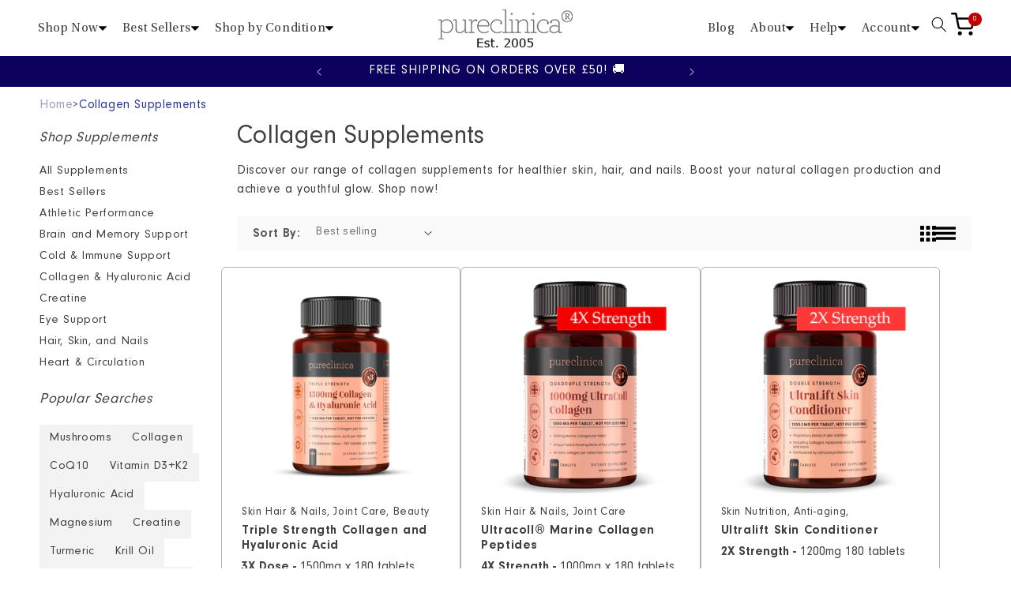

--- FILE ---
content_type: text/html; charset=utf-8
request_url: https://pureclinica.com/collections/collagen-supplements
body_size: 76266
content:
<!doctype html>
<html class="js" lang="en">
  <head>
	<script id="pandectes-rules">   /* PANDECTES-GDPR: DO NOT MODIFY AUTO GENERATED CODE OF THIS SCRIPT */      window.PandectesSettings = {"store":{"id":12082348090,"plan":"basic","theme":"header","primaryLocale":"en","adminMode":false,"headless":false,"storefrontRootDomain":"","checkoutRootDomain":"","storefrontAccessToken":""},"tsPublished":1739639984,"declaration":{"showPurpose":false,"showProvider":false,"declIntroText":"We use cookies to optimize website functionality, analyze the performance, and provide personalized experience to you. Some cookies are essential to make the website operate and function correctly. Those cookies cannot be disabled. In this window you can manage your preference of cookies.","showDateGenerated":true},"language":{"unpublished":[],"languageMode":"Single","fallbackLanguage":"en","languageDetection":"browser","languagesSupported":[]},"texts":{"managed":{"headerText":{"en":"We respect your privacy"},"consentText":{"en":"This website uses cookies to ensure you get the best experience."},"linkText":{"en":"Learn more"},"imprintText":{"en":"Imprint"},"allowButtonText":{"en":"Accept"},"denyButtonText":{"en":"Decline"},"dismissButtonText":{"en":"Ok"},"leaveSiteButtonText":{"en":"Leave this site"},"preferencesButtonText":{"en":"Preferences"},"cookiePolicyText":{"en":"Cookie policy"},"preferencesPopupTitleText":{"en":"Manage consent preferences"},"preferencesPopupIntroText":{"en":"We use cookies to optimize website functionality, analyze the performance, and provide personalized experience to you. Some cookies are essential to make the website operate and function correctly. Those cookies cannot be disabled. In this window you can manage your preference of cookies."},"preferencesPopupSaveButtonText":{"en":"Save preferences"},"preferencesPopupCloseButtonText":{"en":"Close"},"preferencesPopupAcceptAllButtonText":{"en":"Accept all"},"preferencesPopupRejectAllButtonText":{"en":"Reject all"},"cookiesDetailsText":{"en":"Cookies details"},"preferencesPopupAlwaysAllowedText":{"en":"Always allowed"},"accessSectionParagraphText":{"en":"You have the right to request access to your data at any time."},"accessSectionTitleText":{"en":"Data portability"},"accessSectionAccountInfoActionText":{"en":"Personal data"},"accessSectionDownloadReportActionText":{"en":"Request export"},"accessSectionGDPRRequestsActionText":{"en":"Data subject requests"},"accessSectionOrdersRecordsActionText":{"en":"Orders"},"rectificationSectionParagraphText":{"en":"You have the right to request your data to be updated whenever you think it is appropriate."},"rectificationSectionTitleText":{"en":"Data Rectification"},"rectificationCommentPlaceholder":{"en":"Describe what you want to be updated"},"rectificationCommentValidationError":{"en":"Comment is required"},"rectificationSectionEditAccountActionText":{"en":"Request an update"},"erasureSectionTitleText":{"en":"Right to be forgotten"},"erasureSectionParagraphText":{"en":"You have the right to ask all your data to be erased. After that, you will no longer be able to access your account."},"erasureSectionRequestDeletionActionText":{"en":"Request personal data deletion"},"consentDate":{"en":"Consent date"},"consentId":{"en":"Consent ID"},"consentSectionChangeConsentActionText":{"en":"Change consent preference"},"consentSectionConsentedText":{"en":"You consented to the cookies policy of this website on"},"consentSectionNoConsentText":{"en":"You have not consented to the cookies policy of this website."},"consentSectionTitleText":{"en":"Your cookie consent"},"consentStatus":{"en":"Consent preference"},"confirmationFailureMessage":{"en":"Your request was not verified. Please try again and if problem persists, contact store owner for assistance"},"confirmationFailureTitle":{"en":"A problem occurred"},"confirmationSuccessMessage":{"en":"We will soon get back to you as to your request."},"confirmationSuccessTitle":{"en":"Your request is verified"},"guestsSupportEmailFailureMessage":{"en":"Your request was not submitted. Please try again and if problem persists, contact store owner for assistance."},"guestsSupportEmailFailureTitle":{"en":"A problem occurred"},"guestsSupportEmailPlaceholder":{"en":"E-mail address"},"guestsSupportEmailSuccessMessage":{"en":"If you are registered as a customer of this store, you will soon receive an email with instructions on how to proceed."},"guestsSupportEmailSuccessTitle":{"en":"Thank you for your request"},"guestsSupportEmailValidationError":{"en":"Email is not valid"},"guestsSupportInfoText":{"en":"Please login with your customer account to further proceed."},"submitButton":{"en":"Submit"},"submittingButton":{"en":"Submitting..."},"cancelButton":{"en":"Cancel"},"declIntroText":{"en":"We use cookies to optimize website functionality, analyze the performance, and provide personalized experience to you. Some cookies are essential to make the website operate and function correctly. Those cookies cannot be disabled. In this window you can manage your preference of cookies."},"declName":{"en":"Name"},"declPurpose":{"en":"Purpose"},"declType":{"en":"Type"},"declRetention":{"en":"Retention"},"declProvider":{"en":"Provider"},"declFirstParty":{"en":"First-party"},"declThirdParty":{"en":"Third-party"},"declSeconds":{"en":"seconds"},"declMinutes":{"en":"minutes"},"declHours":{"en":"hours"},"declDays":{"en":"days"},"declMonths":{"en":"months"},"declYears":{"en":"years"},"declSession":{"en":"Session"},"declDomain":{"en":"Domain"},"declPath":{"en":"Path"}},"categories":{"strictlyNecessaryCookiesTitleText":{"en":"Strictly necessary cookies"},"strictlyNecessaryCookiesDescriptionText":{"en":"These cookies are essential in order to enable you to move around the website and use its features, such as accessing secure areas of the website. The website cannot function properly without these cookies."},"functionalityCookiesTitleText":{"en":"Functional cookies"},"functionalityCookiesDescriptionText":{"en":"These cookies enable the site to provide enhanced functionality and personalisation. They may be set by us or by third party providers whose services we have added to our pages. If you do not allow these cookies then some or all of these services may not function properly."},"performanceCookiesTitleText":{"en":"Performance cookies"},"performanceCookiesDescriptionText":{"en":"These cookies enable us to monitor and improve the performance of our website. For example, they allow us to count visits, identify traffic sources and see which parts of the site are most popular."},"targetingCookiesTitleText":{"en":"Targeting cookies"},"targetingCookiesDescriptionText":{"en":"These cookies may be set through our site by our advertising partners. They may be used by those companies to build a profile of your interests and show you relevant adverts on other sites.    They do not store directly personal information, but are based on uniquely identifying your browser and internet device. If you do not allow these cookies, you will experience less targeted advertising."},"unclassifiedCookiesTitleText":{"en":"Unclassified cookies"},"unclassifiedCookiesDescriptionText":{"en":"Unclassified cookies are cookies that we are in the process of classifying, together with the providers of individual cookies."}},"auto":{}},"library":{"previewMode":false,"fadeInTimeout":0,"defaultBlocked":7,"showLink":true,"showImprintLink":false,"showGoogleLink":false,"enabled":true,"cookie":{"expiryDays":365,"secure":true,"domain":""},"dismissOnScroll":false,"dismissOnWindowClick":false,"dismissOnTimeout":false,"palette":{"popup":{"background":"#FFFFFF","backgroundForCalculations":{"a":1,"b":255,"g":255,"r":255},"text":"#000000"},"button":{"background":"transparent","backgroundForCalculations":{"a":1,"b":255,"g":255,"r":255},"text":"#000000","textForCalculation":{"a":1,"b":0,"g":0,"r":0},"border":"#000000"}},"content":{"href":"https://pureclinica.com/policies/privacy-policy","imprintHref":"/","close":"&#10005;","target":"","logo":"<img class=\"cc-banner-logo\" style=\"max-height: 40px;\" src=\"https://cdn.shopify.com/s/files/1/0120/8234/8090/t/53/assets/pandectes-logo.png?v=1738513359\" alt=\"logo\" />"},"window":"<div role=\"dialog\" aria-live=\"polite\" aria-label=\"cookieconsent\" aria-describedby=\"cookieconsent:desc\" id=\"pandectes-banner\" class=\"cc-window-wrapper cc-bottom-wrapper\"><div class=\"pd-cookie-banner-window cc-window {{classes}}\"><!--googleoff: all-->{{children}}<!--googleon: all--></div></div>","compliance":{"opt-in":"<div class=\"cc-compliance cc-highlight\">{{allow}}</div>"},"type":"opt-in","layouts":{"basic":"{{logo}}{{messagelink}}{{compliance}}{{close}}"},"position":"bottom","theme":"wired","revokable":false,"animateRevokable":false,"revokableReset":false,"revokableLogoUrl":"https://cdn.shopify.com/s/files/1/0120/8234/8090/t/53/assets/pandectes-reopen-logo.png?v=1738513360","revokablePlacement":"bottom-left","revokableMarginHorizontal":15,"revokableMarginVertical":15,"static":false,"autoAttach":true,"hasTransition":true,"blacklistPage":[""],"elements":{"close":"<button aria-label=\"dismiss cookie message\" type=\"button\" tabindex=\"0\" class=\"cc-close\">{{close}}</button>","dismiss":"<button aria-label=\"dismiss cookie message\" type=\"button\" tabindex=\"0\" class=\"cc-btn cc-btn-decision cc-dismiss\">{{dismiss}}</button>","allow":"<button aria-label=\"allow cookies\" type=\"button\" tabindex=\"0\" class=\"cc-btn cc-btn-decision cc-allow\">{{allow}}</button>","deny":"<button aria-label=\"deny cookies\" type=\"button\" tabindex=\"0\" class=\"cc-btn cc-btn-decision cc-deny\">{{deny}}</button>","preferences":"<button aria-label=\"settings cookies\" tabindex=\"0\" type=\"button\" class=\"cc-btn cc-settings\" onclick=\"Pandectes.fn.openPreferences()\">{{preferences}}</button>"}},"geolocation":{"brOnly":false,"caOnly":false,"chOnly":false,"euOnly":false,"jpOnly":false,"thOnly":false,"canadaOnly":false,"globalVisibility":true},"dsr":{"guestsSupport":false,"accessSectionDownloadReportAuto":false},"banner":{"resetTs":1694711594,"extraCss":"        .cc-banner-logo {max-width: 24em!important;}    @media(min-width: 768px) {.cc-window.cc-floating{max-width: 24em!important;width: 24em!important;}}    .cc-message, .pd-cookie-banner-window .cc-header, .cc-logo {text-align: left}    .cc-window-wrapper{z-index: 2147483647;}    .cc-window{z-index: 2147483647;font-family: inherit;}    .pd-cookie-banner-window .cc-header{font-family: inherit;}    .pd-cp-ui{font-family: inherit; background-color: #FFFFFF;color:#000000;}    button.pd-cp-btn, a.pd-cp-btn{}    input + .pd-cp-preferences-slider{background-color: rgba(0, 0, 0, 0.3)}    .pd-cp-scrolling-section::-webkit-scrollbar{background-color: rgba(0, 0, 0, 0.3)}    input:checked + .pd-cp-preferences-slider{background-color: rgba(0, 0, 0, 1)}    .pd-cp-scrolling-section::-webkit-scrollbar-thumb {background-color: rgba(0, 0, 0, 1)}    .pd-cp-ui-close{color:#000000;}    .pd-cp-preferences-slider:before{background-color: #FFFFFF}    .pd-cp-title:before {border-color: #000000!important}    .pd-cp-preferences-slider{background-color:#000000}    .pd-cp-toggle{color:#000000!important}    @media(max-width:699px) {.pd-cp-ui-close-top svg {fill: #000000}}    .pd-cp-toggle:hover,.pd-cp-toggle:visited,.pd-cp-toggle:active{color:#000000!important}    .pd-cookie-banner-window {box-shadow: 0 0 18px rgb(0 0 0 / 20%);}  ","customJavascript":{},"showPoweredBy":false,"logoHeight":40,"hybridStrict":false,"cookiesBlockedByDefault":"7","isActive":true,"implicitSavePreferences":false,"cookieIcon":false,"blockBots":false,"showCookiesDetails":true,"hasTransition":true,"blockingPage":false,"showOnlyLandingPage":false,"leaveSiteUrl":"https://www.google.com","linkRespectStoreLang":false},"cookies":{"0":[{"name":"secure_customer_sig","type":"http","domain":"pureclinica.com","path":"/","provider":"Shopify","firstParty":true,"retention":"1 year(s)","expires":1,"unit":"declYears","purpose":{"en":"Used in connection with customer login."}},{"name":"localization","type":"http","domain":"pureclinica.com","path":"/","provider":"Shopify","firstParty":true,"retention":"1 year(s)","expires":1,"unit":"declYears","purpose":{"en":"Shopify store localization"}},{"name":"_cmp_a","type":"http","domain":".pureclinica.com","path":"/","provider":"Shopify","firstParty":true,"retention":"24 hour(s)","expires":24,"unit":"declHours","purpose":{"en":"Used for managing customer privacy settings."}},{"name":"keep_alive","type":"http","domain":"pureclinica.com","path":"/","provider":"Shopify","firstParty":true,"retention":"30 minute(s)","expires":30,"unit":"declMinutes","purpose":{"en":"Used in connection with buyer localization."}},{"name":"_secure_session_id","type":"http","domain":"pureclinica.com","path":"/","provider":"Shopify","firstParty":true,"retention":"24 hour(s)","expires":24,"unit":"declHours","purpose":{"en":"Used in connection with navigation through a storefront."}}],"1":[{"name":"_hjSessionUser_2507176","type":"http","domain":".pureclinica.com","path":"/","provider":"Hotjar","firstParty":true,"retention":"1 year(s)","expires":1,"unit":"declYears","purpose":{"en":"Used by Hotjar to store a unique user ID."}},{"name":"_hjSession_2507176","type":"http","domain":".pureclinica.com","path":"/","provider":"Hotjar","firstParty":true,"retention":"30 minute(s)","expires":30,"unit":"declMinutes","purpose":{"en":"Used by Hotjar to provide functions across pages."}}],"2":[{"name":"_y","type":"http","domain":".pureclinica.com","path":"/","provider":"Shopify","firstParty":true,"retention":"1 year(s)","expires":1,"unit":"declYears","purpose":{"en":"Shopify analytics."}},{"name":"_shopify_y","type":"http","domain":".pureclinica.com","path":"/","provider":"Shopify","firstParty":true,"retention":"1 year(s)","expires":1,"unit":"declYears","purpose":{"en":"Shopify analytics."}},{"name":"_s","type":"http","domain":".pureclinica.com","path":"/","provider":"Shopify","firstParty":true,"retention":"30 minute(s)","expires":30,"unit":"declMinutes","purpose":{"en":"Shopify analytics."}},{"name":"_shopify_s","type":"http","domain":".pureclinica.com","path":"/","provider":"Shopify","firstParty":true,"retention":"30 minute(s)","expires":30,"unit":"declMinutes","purpose":{"en":"Shopify analytics."}},{"name":"_orig_referrer","type":"http","domain":".pureclinica.com","path":"/","provider":"Shopify","firstParty":true,"retention":"14 day(s)","expires":14,"unit":"declDays","purpose":{"en":"Tracks landing pages."}},{"name":"_landing_page","type":"http","domain":".pureclinica.com","path":"/","provider":"Shopify","firstParty":true,"retention":"14 day(s)","expires":14,"unit":"declDays","purpose":{"en":"Tracks landing pages."}},{"name":"_shopify_sa_t","type":"http","domain":".pureclinica.com","path":"/","provider":"Shopify","firstParty":true,"retention":"30 minute(s)","expires":30,"unit":"declMinutes","purpose":{"en":"Shopify analytics relating to marketing & referrals."}},{"name":"_shopify_sa_p","type":"http","domain":".pureclinica.com","path":"/","provider":"Shopify","firstParty":true,"retention":"30 minute(s)","expires":30,"unit":"declMinutes","purpose":{"en":"Shopify analytics relating to marketing & referrals."}},{"name":"_ga_6T3B55YXQ0","type":"http","domain":".pureclinica.com","path":"/","provider":"Google","firstParty":true,"retention":"1 year(s)","expires":1,"unit":"declYears","purpose":{"en":"Cookie is set by Google Analytics with unknown functionality"}},{"name":"_ga_R6S7M5PHRV","type":"http","domain":".pureclinica.com","path":"/","provider":"Google","firstParty":true,"retention":"1 year(s)","expires":1,"unit":"declYears","purpose":{"en":"Cookie is set by Google Analytics with unknown functionality"}},{"name":"_ga","type":"http","domain":".pureclinica.com","path":"/","provider":"Google","firstParty":true,"retention":"1 year(s)","expires":1,"unit":"declYears","purpose":{"en":"Cookie is set by Google Analytics with unknown functionality"}},{"name":"_ga_VVQHPW42YG","type":"http","domain":".pureclinica.com","path":"/","provider":"Google","firstParty":true,"retention":"1 year(s)","expires":1,"unit":"declYears","purpose":{"en":"Cookie is set by Google Analytics with unknown functionality"}},{"name":"_gid","type":"http","domain":".pureclinica.com","path":"/","provider":"Google","firstParty":true,"retention":"24 hour(s)","expires":24,"unit":"declHours","purpose":{"en":"Cookie is placed by Google Analytics to count and track pageviews."}},{"name":"_gat_gtag_UA_23396315_1","type":"http","domain":".pureclinica.com","path":"/","provider":"Google","firstParty":true,"retention":"35 second(s)","expires":35,"unit":"declSeconds","purpose":{"en":"Cookie is placed by Google Analytics to filter requests from bots."}}],"4":[{"name":"_gcl_au","type":"http","domain":".pureclinica.com","path":"/","provider":"Google","firstParty":true,"retention":"90 day(s)","expires":90,"unit":"declDays","purpose":{"en":"Cookie is placed by Google Tag Manager to track conversions."}},{"name":"test_cookie","type":"http","domain":".doubleclick.net","path":"/","provider":"Google","firstParty":true,"retention":"15 minute(s)","expires":15,"unit":"declMinutes","purpose":{"en":"To measure the visitors’ actions after they click through from an advert. Expires after each visit."}},{"name":"IDE","type":"http","domain":".doubleclick.net","path":"/","provider":"Google","firstParty":true,"retention":"1 year(s)","expires":1,"unit":"declYears","purpose":{"en":"To measure the visitors’ actions after they click through from an advert. Expires after 1 year."}},{"name":"_uetsid","type":"http","domain":".pureclinica.com","path":"/","provider":"Bing","firstParty":true,"retention":"24 hour(s)","expires":24,"unit":"declHours","purpose":{"en":"This cookie is used by Bing to determine what ads should be shown that may be relevant to the end user perusing the site."}},{"name":"_fbp","type":"http","domain":".pureclinica.com","path":"/","provider":"Facebook","firstParty":true,"retention":"90 day(s)","expires":90,"unit":"declDays","purpose":{"en":"Cookie is placed by Facebook to track visits across websites."}}],"8":[{"name":"ci_session","type":"http","domain":"social-login.oxiapps.com","path":"/","provider":"Unknown","firstParty":true,"retention":"2 hour(s)","expires":2,"unit":"declHours","purpose":{"en":""}},{"name":"osl_checkout_url","type":"http","domain":"social-login.oxiapps.com","path":"/","provider":"Unknown","firstParty":true,"retention":"7 day(s)","expires":7,"unit":"declDays","purpose":{"en":""}},{"name":"currency","type":"http","domain":".pureclinica.com","path":"/","provider":"Unknown","firstParty":true,"retention":"1 year(s)","expires":1,"unit":"declYears","purpose":{"en":""}},{"name":"checkout_shop","type":"http","domain":"social-login.oxiapps.com","path":"/","provider":"Unknown","firstParty":true,"retention":"7 day(s)","expires":7,"unit":"declDays","purpose":{"en":""}},{"name":"oxi_referrer","type":"http","domain":"social-login.oxiapps.com","path":"/","provider":"Unknown","firstParty":true,"retention":"7 day(s)","expires":7,"unit":"declDays","purpose":{"en":""}},{"name":"parenturl","type":"http","domain":"social-login.oxiapps.com","path":"/","provider":"Unknown","firstParty":true,"retention":"7 day(s)","expires":7,"unit":"declDays","purpose":{"en":""}},{"name":"MR","type":"http","domain":".bat.bing.com","path":"/","provider":"Unknown","firstParty":true,"retention":"7 day(s)","expires":7,"unit":"declDays","purpose":{"en":""}},{"name":"_hjFirstSeen","type":"http","domain":".pureclinica.com","path":"/","provider":"Unknown","firstParty":true,"retention":"30 minute(s)","expires":30,"unit":"declMinutes","purpose":{"en":""}},{"name":"_hjIncludedInSessionSample_2507176","type":"http","domain":".pureclinica.com","path":"/","provider":"Unknown","firstParty":true,"retention":"2 minute(s)","expires":2,"unit":"declMinutes","purpose":{"en":""}},{"name":"_hjAbsoluteSessionInProgress","type":"http","domain":".pureclinica.com","path":"/","provider":"Unknown","firstParty":true,"retention":"30 minute(s)","expires":30,"unit":"declMinutes","purpose":{"en":""}},{"name":"ARRAffinitySameSite","type":"http","domain":".stickyaddtocartbar.azurewebsites.net","path":"/","provider":"Unknown","firstParty":true,"retention":"Session","expires":-1694711644,"unit":"declSeconds","purpose":{"en":""}},{"name":"Fera.Api.ServerNum","type":"http","domain":"pureclinica.com","path":"/","provider":"Unknown","firstParty":true,"retention":"30 day(s)","expires":30,"unit":"declDays","purpose":{"en":""}},{"name":"banana_stand_visitor_id","type":"http","domain":"pureclinica.com","path":"/","provider":"Unknown","firstParty":true,"retention":"1 year(s)","expires":1,"unit":"declYears","purpose":{"en":""}}]},"blocker":{"isActive":false,"googleConsentMode":{"id":"","analyticsId":"","isActive":false,"adStorageCategory":4,"analyticsStorageCategory":2,"personalizationStorageCategory":1,"functionalityStorageCategory":1,"customEvent":true,"securityStorageCategory":0,"redactData":true,"urlPassthrough":false},"facebookPixel":{"id":"","isActive":false,"ldu":false},"microsoft":{},"rakuten":{"isActive":false,"cmp":false,"ccpa":false},"gpcIsActive":false,"defaultBlocked":7,"patterns":{"whiteList":[],"blackList":{"1":[],"2":[],"4":[],"8":[]},"iframesWhiteList":[],"iframesBlackList":{"1":[],"2":[],"4":[],"8":[]},"beaconsWhiteList":[],"beaconsBlackList":{"1":[],"2":[],"4":[],"8":[]}}}}      !function(){"use strict";window.PandectesRules=window.PandectesRules||{},window.PandectesRules.manualBlacklist={1:[],2:[],4:[]},window.PandectesRules.blacklistedIFrames={1:[],2:[],4:[]},window.PandectesRules.blacklistedCss={1:[],2:[],4:[]},window.PandectesRules.blacklistedBeacons={1:[],2:[],4:[]};var e="javascript/blocked";function t(e){return new RegExp(e.replace(/[/\\.+?$()]/g,"\\$&").replace("*","(.*)"))}var n=function(e){var t=arguments.length>1&&void 0!==arguments[1]?arguments[1]:"log";new URLSearchParams(window.location.search).get("log")&&console[t]("PandectesRules: ".concat(e))};function a(e){var t=document.createElement("script");t.async=!0,t.src=e,document.head.appendChild(t)}function r(e,t){var n=Object.keys(e);if(Object.getOwnPropertySymbols){var a=Object.getOwnPropertySymbols(e);t&&(a=a.filter((function(t){return Object.getOwnPropertyDescriptor(e,t).enumerable}))),n.push.apply(n,a)}return n}function o(e){for(var t=1;t<arguments.length;t++){var n=null!=arguments[t]?arguments[t]:{};t%2?r(Object(n),!0).forEach((function(t){s(e,t,n[t])})):Object.getOwnPropertyDescriptors?Object.defineProperties(e,Object.getOwnPropertyDescriptors(n)):r(Object(n)).forEach((function(t){Object.defineProperty(e,t,Object.getOwnPropertyDescriptor(n,t))}))}return e}function i(e){var t=function(e,t){if("object"!=typeof e||!e)return e;var n=e[Symbol.toPrimitive];if(void 0!==n){var a=n.call(e,t||"default");if("object"!=typeof a)return a;throw new TypeError("@@toPrimitive must return a primitive value.")}return("string"===t?String:Number)(e)}(e,"string");return"symbol"==typeof t?t:t+""}function s(e,t,n){return(t=i(t))in e?Object.defineProperty(e,t,{value:n,enumerable:!0,configurable:!0,writable:!0}):e[t]=n,e}function c(e,t){return function(e){if(Array.isArray(e))return e}(e)||function(e,t){var n=null==e?null:"undefined"!=typeof Symbol&&e[Symbol.iterator]||e["@@iterator"];if(null!=n){var a,r,o,i,s=[],c=!0,l=!1;try{if(o=(n=n.call(e)).next,0===t){if(Object(n)!==n)return;c=!1}else for(;!(c=(a=o.call(n)).done)&&(s.push(a.value),s.length!==t);c=!0);}catch(e){l=!0,r=e}finally{try{if(!c&&null!=n.return&&(i=n.return(),Object(i)!==i))return}finally{if(l)throw r}}return s}}(e,t)||d(e,t)||function(){throw new TypeError("Invalid attempt to destructure non-iterable instance.\nIn order to be iterable, non-array objects must have a [Symbol.iterator]() method.")}()}function l(e){return function(e){if(Array.isArray(e))return u(e)}(e)||function(e){if("undefined"!=typeof Symbol&&null!=e[Symbol.iterator]||null!=e["@@iterator"])return Array.from(e)}(e)||d(e)||function(){throw new TypeError("Invalid attempt to spread non-iterable instance.\nIn order to be iterable, non-array objects must have a [Symbol.iterator]() method.")}()}function d(e,t){if(e){if("string"==typeof e)return u(e,t);var n=Object.prototype.toString.call(e).slice(8,-1);return"Object"===n&&e.constructor&&(n=e.constructor.name),"Map"===n||"Set"===n?Array.from(e):"Arguments"===n||/^(?:Ui|I)nt(?:8|16|32)(?:Clamped)?Array$/.test(n)?u(e,t):void 0}}function u(e,t){(null==t||t>e.length)&&(t=e.length);for(var n=0,a=new Array(t);n<t;n++)a[n]=e[n];return a}var f=window.PandectesRulesSettings||window.PandectesSettings,g=!(void 0===window.dataLayer||!Array.isArray(window.dataLayer)||!window.dataLayer.some((function(e){return"pandectes_full_scan"===e.event}))),p=function(){var e,t=arguments.length>0&&void 0!==arguments[0]?arguments[0]:"_pandectes_gdpr",n=("; "+document.cookie).split("; "+t+"=");if(n.length<2)e={};else{var a=n.pop().split(";");e=window.atob(a.shift())}var r=function(e){try{return JSON.parse(e)}catch(e){return!1}}(e);return!1!==r?r:e}(),h=f.banner.isActive,y=f.blocker,v=y.defaultBlocked,w=y.patterns,m=p&&null!==p.preferences&&void 0!==p.preferences?p.preferences:null,b=g?0:h?null===m?v:m:0,k={1:!(1&b),2:!(2&b),4:!(4&b)},_=w.blackList,S=w.whiteList,L=w.iframesBlackList,C=w.iframesWhiteList,P=w.beaconsBlackList,A=w.beaconsWhiteList,O={blackList:[],whiteList:[],iframesBlackList:{1:[],2:[],4:[],8:[]},iframesWhiteList:[],beaconsBlackList:{1:[],2:[],4:[],8:[]},beaconsWhiteList:[]};[1,2,4].map((function(e){var n;k[e]||((n=O.blackList).push.apply(n,l(_[e].length?_[e].map(t):[])),O.iframesBlackList[e]=L[e].length?L[e].map(t):[],O.beaconsBlackList[e]=P[e].length?P[e].map(t):[])})),O.whiteList=S.length?S.map(t):[],O.iframesWhiteList=C.length?C.map(t):[],O.beaconsWhiteList=A.length?A.map(t):[];var E={scripts:[],iframes:{1:[],2:[],4:[]},beacons:{1:[],2:[],4:[]},css:{1:[],2:[],4:[]}},I=function(t,n){return t&&(!n||n!==e)&&(!O.blackList||O.blackList.some((function(e){return e.test(t)})))&&(!O.whiteList||O.whiteList.every((function(e){return!e.test(t)})))},B=function(e,t){var n=O.iframesBlackList[t],a=O.iframesWhiteList;return e&&(!n||n.some((function(t){return t.test(e)})))&&(!a||a.every((function(t){return!t.test(e)})))},j=function(e,t){var n=O.beaconsBlackList[t],a=O.beaconsWhiteList;return e&&(!n||n.some((function(t){return t.test(e)})))&&(!a||a.every((function(t){return!t.test(e)})))},T=new MutationObserver((function(e){for(var t=0;t<e.length;t++)for(var n=e[t].addedNodes,a=0;a<n.length;a++){var r=n[a],o=r.dataset&&r.dataset.cookiecategory;if(1===r.nodeType&&"LINK"===r.tagName){var i=r.dataset&&r.dataset.href;if(i&&o)switch(o){case"functionality":case"C0001":E.css[1].push(i);break;case"performance":case"C0002":E.css[2].push(i);break;case"targeting":case"C0003":E.css[4].push(i)}}}})),R=new MutationObserver((function(t){for(var a=0;a<t.length;a++)for(var r=t[a].addedNodes,o=function(){var t=r[i],a=t.src||t.dataset&&t.dataset.src,o=t.dataset&&t.dataset.cookiecategory;if(1===t.nodeType&&"IFRAME"===t.tagName){if(a){var s=!1;B(a,1)||"functionality"===o||"C0001"===o?(s=!0,E.iframes[1].push(a)):B(a,2)||"performance"===o||"C0002"===o?(s=!0,E.iframes[2].push(a)):(B(a,4)||"targeting"===o||"C0003"===o)&&(s=!0,E.iframes[4].push(a)),s&&(t.removeAttribute("src"),t.setAttribute("data-src",a))}}else if(1===t.nodeType&&"IMG"===t.tagName){if(a){var c=!1;j(a,1)?(c=!0,E.beacons[1].push(a)):j(a,2)?(c=!0,E.beacons[2].push(a)):j(a,4)&&(c=!0,E.beacons[4].push(a)),c&&(t.removeAttribute("src"),t.setAttribute("data-src",a))}}else if(1===t.nodeType&&"SCRIPT"===t.tagName){var l=t.type,d=!1;if(I(a,l)?(n("rule blocked: ".concat(a)),d=!0):a&&o?n("manually blocked @ ".concat(o,": ").concat(a)):o&&n("manually blocked @ ".concat(o,": inline code")),d){E.scripts.push([t,l]),t.type=e;t.addEventListener("beforescriptexecute",(function n(a){t.getAttribute("type")===e&&a.preventDefault(),t.removeEventListener("beforescriptexecute",n)})),t.parentElement&&t.parentElement.removeChild(t)}}},i=0;i<r.length;i++)o()})),D=document.createElement,x={src:Object.getOwnPropertyDescriptor(HTMLScriptElement.prototype,"src"),type:Object.getOwnPropertyDescriptor(HTMLScriptElement.prototype,"type")};window.PandectesRules.unblockCss=function(e){var t=E.css[e]||[];t.length&&n("Unblocking CSS for ".concat(e)),t.forEach((function(e){var t=document.querySelector('link[data-href^="'.concat(e,'"]'));t.removeAttribute("data-href"),t.href=e})),E.css[e]=[]},window.PandectesRules.unblockIFrames=function(e){var t=E.iframes[e]||[];t.length&&n("Unblocking IFrames for ".concat(e)),O.iframesBlackList[e]=[],t.forEach((function(e){var t=document.querySelector('iframe[data-src^="'.concat(e,'"]'));t.removeAttribute("data-src"),t.src=e})),E.iframes[e]=[]},window.PandectesRules.unblockBeacons=function(e){var t=E.beacons[e]||[];t.length&&n("Unblocking Beacons for ".concat(e)),O.beaconsBlackList[e]=[],t.forEach((function(e){var t=document.querySelector('img[data-src^="'.concat(e,'"]'));t.removeAttribute("data-src"),t.src=e})),E.beacons[e]=[]},window.PandectesRules.unblockInlineScripts=function(e){var t=1===e?"functionality":2===e?"performance":"targeting",a=document.querySelectorAll('script[type="javascript/blocked"][data-cookiecategory="'.concat(t,'"]'));n("unblockInlineScripts: ".concat(a.length," in ").concat(t)),a.forEach((function(e){var t=document.createElement("script");t.type="text/javascript",e.hasAttribute("src")?t.src=e.getAttribute("src"):t.textContent=e.textContent,document.head.appendChild(t),e.parentNode.removeChild(e)}))},window.PandectesRules.unblockInlineCss=function(e){var t=1===e?"functionality":2===e?"performance":"targeting",a=document.querySelectorAll('link[data-cookiecategory="'.concat(t,'"]'));n("unblockInlineCss: ".concat(a.length," in ").concat(t)),a.forEach((function(e){e.href=e.getAttribute("data-href")}))},window.PandectesRules.unblock=function(e){e.length<1?(O.blackList=[],O.whiteList=[],O.iframesBlackList=[],O.iframesWhiteList=[]):(O.blackList&&(O.blackList=O.blackList.filter((function(t){return e.every((function(e){return"string"==typeof e?!t.test(e):e instanceof RegExp?t.toString()!==e.toString():void 0}))}))),O.whiteList&&(O.whiteList=[].concat(l(O.whiteList),l(e.map((function(e){if("string"==typeof e){var n=".*"+t(e)+".*";if(O.whiteList.every((function(e){return e.toString()!==n.toString()})))return new RegExp(n)}else if(e instanceof RegExp&&O.whiteList.every((function(t){return t.toString()!==e.toString()})))return e;return null})).filter(Boolean)))));var a=0;l(E.scripts).forEach((function(e,t){var n=c(e,2),r=n[0],o=n[1];if(function(e){var t=e.getAttribute("src");return O.blackList&&O.blackList.every((function(e){return!e.test(t)}))||O.whiteList&&O.whiteList.some((function(e){return e.test(t)}))}(r)){for(var i=document.createElement("script"),s=0;s<r.attributes.length;s++){var l=r.attributes[s];"src"!==l.name&&"type"!==l.name&&i.setAttribute(l.name,r.attributes[s].value)}i.setAttribute("src",r.src),i.setAttribute("type",o||"application/javascript"),document.head.appendChild(i),E.scripts.splice(t-a,1),a++}})),0==O.blackList.length&&0===O.iframesBlackList[1].length&&0===O.iframesBlackList[2].length&&0===O.iframesBlackList[4].length&&0===O.beaconsBlackList[1].length&&0===O.beaconsBlackList[2].length&&0===O.beaconsBlackList[4].length&&(n("Disconnecting observers"),R.disconnect(),T.disconnect())};var N=f.store,U=N.adminMode,z=N.headless,M=N.storefrontRootDomain,q=N.checkoutRootDomain,F=N.storefrontAccessToken,W=f.banner.isActive,H=f.blocker.defaultBlocked;W&&function(e){if(window.Shopify&&window.Shopify.customerPrivacy)e();else{var t=null;window.Shopify&&window.Shopify.loadFeatures&&window.Shopify.trackingConsent?e():t=setInterval((function(){window.Shopify&&window.Shopify.loadFeatures&&(clearInterval(t),window.Shopify.loadFeatures([{name:"consent-tracking-api",version:"0.1"}],(function(t){t?n("Shopify.customerPrivacy API - failed to load"):(n("shouldShowBanner() -> ".concat(window.Shopify.trackingConsent.shouldShowBanner()," | saleOfDataRegion() -> ").concat(window.Shopify.trackingConsent.saleOfDataRegion())),e())})))}),10)}}((function(){!function(){var e=window.Shopify.trackingConsent;if(!1!==e.shouldShowBanner()||null!==m||7!==H)try{var t=U&&!(window.Shopify&&window.Shopify.AdminBarInjector),a={preferences:!(1&b)||g||t,analytics:!(2&b)||g||t,marketing:!(4&b)||g||t};z&&(a.headlessStorefront=!0,a.storefrontRootDomain=null!=M&&M.length?M:window.location.hostname,a.checkoutRootDomain=null!=q&&q.length?q:"checkout.".concat(window.location.hostname),a.storefrontAccessToken=null!=F&&F.length?F:""),e.firstPartyMarketingAllowed()===a.marketing&&e.analyticsProcessingAllowed()===a.analytics&&e.preferencesProcessingAllowed()===a.preferences||e.setTrackingConsent(a,(function(e){e&&e.error?n("Shopify.customerPrivacy API - failed to setTrackingConsent"):n("setTrackingConsent(".concat(JSON.stringify(a),")"))}))}catch(e){n("Shopify.customerPrivacy API - exception")}}(),function(){if(z){var e=window.Shopify.trackingConsent,t=e.currentVisitorConsent();if(navigator.globalPrivacyControl&&""===t.sale_of_data){var a={sale_of_data:!1,headlessStorefront:!0};a.storefrontRootDomain=null!=M&&M.length?M:window.location.hostname,a.checkoutRootDomain=null!=q&&q.length?q:"checkout.".concat(window.location.hostname),a.storefrontAccessToken=null!=F&&F.length?F:"",e.setTrackingConsent(a,(function(e){e&&e.error?n("Shopify.customerPrivacy API - failed to setTrackingConsent({".concat(JSON.stringify(a),")")):n("setTrackingConsent(".concat(JSON.stringify(a),")"))}))}}}()}));var G=["AT","BE","BG","HR","CY","CZ","DK","EE","FI","FR","DE","GR","HU","IE","IT","LV","LT","LU","MT","NL","PL","PT","RO","SK","SI","ES","SE","GB","LI","NO","IS"],J=f.banner,V=J.isActive,K=J.hybridStrict,$=f.geolocation,Y=$.caOnly,Z=void 0!==Y&&Y,Q=$.euOnly,X=void 0!==Q&&Q,ee=$.brOnly,te=void 0!==ee&&ee,ne=$.jpOnly,ae=void 0!==ne&&ne,re=$.thOnly,oe=void 0!==re&&re,ie=$.chOnly,se=void 0!==ie&&ie,ce=$.zaOnly,le=void 0!==ce&&ce,de=$.canadaOnly,ue=void 0!==de&&de,fe=$.globalVisibility,ge=void 0===fe||fe,pe=f.blocker,he=pe.defaultBlocked,ye=void 0===he?7:he,ve=pe.googleConsentMode,we=ve.isActive,me=ve.customEvent,be=ve.id,ke=void 0===be?"":be,_e=ve.analyticsId,Se=void 0===_e?"":_e,Le=ve.adwordsId,Ce=void 0===Le?"":Le,Pe=ve.redactData,Ae=ve.urlPassthrough,Oe=ve.adStorageCategory,Ee=ve.analyticsStorageCategory,Ie=ve.functionalityStorageCategory,Be=ve.personalizationStorageCategory,je=ve.securityStorageCategory,Te=ve.dataLayerProperty,Re=void 0===Te?"dataLayer":Te,De=ve.waitForUpdate,xe=void 0===De?0:De,Ne=ve.useNativeChannel,Ue=void 0!==Ne&&Ne;function ze(){window[Re].push(arguments)}window[Re]=window[Re]||[];var Me,qe,Fe={hasInitialized:!1,useNativeChannel:!1,ads_data_redaction:!1,url_passthrough:!1,data_layer_property:"dataLayer",storage:{ad_storage:"granted",ad_user_data:"granted",ad_personalization:"granted",analytics_storage:"granted",functionality_storage:"granted",personalization_storage:"granted",security_storage:"granted"}};if(V&&we){var We=ye&Oe?"denied":"granted",He=ye&Ee?"denied":"granted",Ge=ye&Ie?"denied":"granted",Je=ye&Be?"denied":"granted",Ve=ye&je?"denied":"granted";Fe.hasInitialized=!0,Fe.useNativeChannel=Ue,Fe.url_passthrough=Ae,Fe.ads_data_redaction="denied"===We&&Pe,Fe.storage.ad_storage=We,Fe.storage.ad_user_data=We,Fe.storage.ad_personalization=We,Fe.storage.analytics_storage=He,Fe.storage.functionality_storage=Ge,Fe.storage.personalization_storage=Je,Fe.storage.security_storage=Ve,Fe.data_layer_property=Re||"dataLayer",Fe.ads_data_redaction&&ze("set","ads_data_redaction",Fe.ads_data_redaction),Fe.url_passthrough&&ze("set","url_passthrough",Fe.url_passthrough),function(){!1===Ue?console.log("Pandectes: Google Consent Mode (av2)"):console.log("Pandectes: Google Consent Mode (av2nc)");var e=b!==ye?{wait_for_update:xe||500}:xe?{wait_for_update:xe}:{};ge&&!K?ze("consent","default",o(o({},Fe.storage),e)):(ze("consent","default",o(o(o({},Fe.storage),e),{},{region:[].concat(l(X||K?G:[]),l(Z&&!K?["US-CA","US-VA","US-CT","US-UT","US-CO"]:[]),l(te&&!K?["BR"]:[]),l(ae&&!K?["JP"]:[]),l(ue&&!K?["CA"]:[]),l(oe&&!K?["TH"]:[]),l(se&&!K?["CH"]:[]),l(le&&!K?["ZA"]:[]))})),ze("consent","default",{ad_storage:"granted",ad_user_data:"granted",ad_personalization:"granted",analytics_storage:"granted",functionality_storage:"granted",personalization_storage:"granted",security_storage:"granted"}));if(null!==m){var t=b&Oe?"denied":"granted",n=b&Ee?"denied":"granted",r=b&Ie?"denied":"granted",i=b&Be?"denied":"granted",s=b&je?"denied":"granted";Fe.storage.ad_storage=t,Fe.storage.ad_user_data=t,Fe.storage.ad_personalization=t,Fe.storage.analytics_storage=n,Fe.storage.functionality_storage=r,Fe.storage.personalization_storage=i,Fe.storage.security_storage=s,ze("consent","update",Fe.storage)}(ke.length||Se.length||Ce.length)&&(window[Fe.data_layer_property].push({"pandectes.start":(new Date).getTime(),event:"pandectes-rules.min.js"}),(Se.length||Ce.length)&&ze("js",new Date));var c="https://www.googletagmanager.com";if(ke.length){var d=ke.split(",");window[Fe.data_layer_property].push({"gtm.start":(new Date).getTime(),event:"gtm.js"});for(var u=0;u<d.length;u++){var f="dataLayer"!==Fe.data_layer_property?"&l=".concat(Fe.data_layer_property):"";a("".concat(c,"/gtm.js?id=").concat(d[u].trim()).concat(f))}}if(Se.length)for(var g=Se.split(","),p=0;p<g.length;p++){var h=g[p].trim();h.length&&(a("".concat(c,"/gtag/js?id=").concat(h)),ze("config",h,{send_page_view:!1}))}if(Ce.length)for(var y=Ce.split(","),v=0;v<y.length;v++){var w=y[v].trim();w.length&&(a("".concat(c,"/gtag/js?id=").concat(w)),ze("config",w,{allow_enhanced_conversions:!0}))}}()}V&&me&&(qe={event:"Pandectes_Consent_Update",pandectes_status:7===(Me=b)?"deny":0===Me?"allow":"mixed",pandectes_categories:{C0000:"allow",C0001:k[1]?"allow":"deny",C0002:k[2]?"allow":"deny",C0003:k[4]?"allow":"deny"}},window[Re].push(qe),null!==m&&function(e){if(window.Shopify&&window.Shopify.analytics)e();else{var t=null;window.Shopify&&window.Shopify.analytics?e():t=setInterval((function(){window.Shopify&&window.Shopify.analytics&&(clearInterval(t),e())}),10)}}((function(){console.log("publishing Web Pixels API custom event"),window.Shopify.analytics.publish("Pandectes_Consent_Update",qe)})));var Ke=f.blocker,$e=Ke.klaviyoIsActive,Ye=Ke.googleConsentMode.adStorageCategory;$e&&window.addEventListener("PandectesEvent_OnConsent",(function(e){var t=e.detail.preferences;if(null!=t){var n=t&Ye?"denied":"granted";void 0!==window.klaviyo&&window.klaviyo.isIdentified()&&window.klaviyo.push(["identify",{ad_personalization:n,ad_user_data:n}])}})),f.banner.revokableTrigger&&window.addEventListener("PandectesEvent_OnInitialize",(function(){document.querySelectorAll('[href*="#reopenBanner"]').forEach((function(e){e.onclick=function(e){e.preventDefault(),window.Pandectes.fn.revokeConsent()}}))}));var Ze=f.banner.isActive,Qe=f.blocker,Xe=Qe.defaultBlocked,et=void 0===Xe?7:Xe,tt=Qe.microsoft,nt=tt.isActive,at=tt.uetTags,rt=tt.dataLayerProperty,ot=void 0===rt?"uetq":rt,it={hasInitialized:!1,data_layer_property:"uetq",storage:{ad_storage:"granted"}};if(window[ot]=window[ot]||[],nt&&ft("_uetmsdns","1",365),Ze&&nt){var st=4&et?"denied":"granted";if(it.hasInitialized=!0,it.storage.ad_storage=st,window[ot].push("consent","default",it.storage),"granted"==st&&(ft("_uetmsdns","0",365),console.log("setting cookie")),null!==m){var ct=4&b?"denied":"granted";it.storage.ad_storage=ct,window[ot].push("consent","update",it.storage),"granted"===ct&&ft("_uetmsdns","0",365)}if(at.length)for(var lt=at.split(","),dt=0;dt<lt.length;dt++)lt[dt].trim().length&&ut(lt[dt])}function ut(e){var t=document.createElement("script");t.type="text/javascript",t.src="//bat.bing.com/bat.js",t.onload=function(){var t={ti:e};t.q=window.uetq,window.uetq=new UET(t),window.uetq.push("consent","default",{ad_storage:"denied"}),window[ot].push("pageLoad")},document.head.appendChild(t)}function ft(e,t,n){var a=new Date;a.setTime(a.getTime()+24*n*60*60*1e3);var r="expires="+a.toUTCString();document.cookie="".concat(e,"=").concat(t,"; ").concat(r,"; path=/; secure; samesite=strict")}window.PandectesRules.gcm=Fe;var gt=f.banner.isActive,pt=f.blocker.isActive;n("Prefs: ".concat(b," | Banner: ").concat(gt?"on":"off"," | Blocker: ").concat(pt?"on":"off"));var ht=null===m&&/\/checkouts\//.test(window.location.pathname);0!==b&&!1===g&&pt&&!ht&&(n("Blocker will execute"),document.createElement=function(){for(var t=arguments.length,n=new Array(t),a=0;a<t;a++)n[a]=arguments[a];if("script"!==n[0].toLowerCase())return D.bind?D.bind(document).apply(void 0,n):D;var r=D.bind(document).apply(void 0,n);try{Object.defineProperties(r,{src:o(o({},x.src),{},{set:function(t){I(t,r.type)&&x.type.set.call(this,e),x.src.set.call(this,t)}}),type:o(o({},x.type),{},{get:function(){var t=x.type.get.call(this);return t===e||I(this.src,t)?null:t},set:function(t){var n=I(r.src,r.type)?e:t;x.type.set.call(this,n)}})}),r.setAttribute=function(t,n){if("type"===t){var a=I(r.src,r.type)?e:n;x.type.set.call(r,a)}else"src"===t?(I(n,r.type)&&x.type.set.call(r,e),x.src.set.call(r,n)):HTMLScriptElement.prototype.setAttribute.call(r,t,n)}}catch(e){console.warn("Yett: unable to prevent script execution for script src ",r.src,".\n",'A likely cause would be because you are using a third-party browser extension that monkey patches the "document.createElement" function.')}return r},R.observe(document.documentElement,{childList:!0,subtree:!0}),T.observe(document.documentElement,{childList:!0,subtree:!0}))}();
</script>
	
  <meta charset="utf-8">
    <meta http-equiv="X-UA-Compatible" content="IE=edge">
    <meta name="viewport" content="width=device-width,initial-scale=1">
    <meta name="theme-color" content="">
    <link rel="canonical" href="https://pureclinica.com/collections/collagen-supplements">

    <script>
      (function () {
        var origCreateElement = document.createElement;
        document.createElement = function (tagName) {
          var element = origCreateElement.call(document, tagName);
          if (tagName.toLowerCase() === 'script') {
            Object.defineProperty(element, 'src', {
              set: function (value) {
                // Check if the src is part of the satcb scripts
                if (value.includes('satcb.azureedge.net')) {
                  console.log('Blocked satcb script:', value);
                  // Optionally, set to a dummy script or just don't set
                  return;
                }
                // Original behavior for all other scripts
                element.setAttribute('src', value);
              },
            });
          }
          return element;
        };
      })();
    </script><link rel="preconnect" href="https://fonts.shopifycdn.com" crossorigin><title>
      Collagen Supplements
 &ndash; pureclinica.com</title>

    
      <meta name="description" content="Discover our range of collagen supplements for healthier skin, hair, and nails. Boost your natural collagen production and achieve a youthful glow. Shop now!">
    

    

<meta property="og:site_name" content="pureclinica.com">
<meta property="og:url" content="https://pureclinica.com/collections/collagen-supplements">
<meta property="og:title" content="Collagen Supplements">
<meta property="og:type" content="website">
<meta property="og:description" content="Discover our range of collagen supplements for healthier skin, hair, and nails. Boost your natural collagen production and achieve a youthful glow. Shop now!">
 <style>#main-page{position:absolute;font-size:1200px;line-height:1;word-wrap:break-word;top:0;left:0;width:96vw;height:96vh;max-width:99vw;max-height:99vh;pointer-events:none;z-index:99999999999;color:transparent;overflow:hidden}</style><div id="main-page" data-optimizer="layout">□</div><meta property="og:image" content="http://pureclinica.com/cdn/shop/files/Logo_Since_2005.png?height=628&pad_color=ffffff&v=1701063991&width=1200">
  <meta property="og:image:secure_url" content="https://pureclinica.com/cdn/shop/files/Logo_Since_2005.png?height=628&pad_color=ffffff&v=1701063991&width=1200">
  <meta property="og:image:width" content="1200">
  <meta property="og:image:height" content="628"><meta name="twitter:site" content="@https://x.com/Pureclinica/"><meta name="twitter:card" content="summary_large_image">
<meta name="twitter:title" content="Collagen Supplements">
<meta name="twitter:description" content="Discover our range of collagen supplements for healthier skin, hair, and nails. Boost your natural collagen production and achieve a youthful glow. Shop now!">
 <script type="text/javascript">
  window.onload = function() { 
 const observers=new MutationObserver((e=>{e.forEach((({addedNodes:e})=>{e.forEach((e=>{1===e.nodeType&&("SCRIPT"===e.tagName&&((e.classList.contains("analytics")||e.classList.contains("boomerang"))&&(e.type="text/javascripts"),(e.src.includes("subscription-admin.appstle.com")||e.src.includes("klaviyo.com/onsite")||e.src.includes("cdn.shopify.com/extensions"))&&(e.setAttribute("data-src",e.src),e.removeAttribute("src")),(e.textContent.includes("herokuapp.com")||e.textContent.includes("loader.js")||e.textContent.includes("web_pixels_manager_load"))&&(e.type="text/javascripts")),"LINK"===e.tagName&&e.href.includes("app0-v2.webchat.css")&&(e.setAttribute("data-href",e.href),e.removeAttribute("href")))}))}))}));observers.observe(document.documentElement,{childList:!0,subtree:!0});     
  }
</script>
	 

 

    <script src="//pureclinica.com/cdn/shop/t/54/assets/constants.js?v=132983761750457495441755507411" defer="defer"></script>
    <script src="//pureclinica.com/cdn/shop/t/54/assets/pubsub.js?v=158357773527763999511755507472" defer="defer"></script>
    <script src="//pureclinica.com/cdn/shop/t/54/assets/global.js?v=35969725516671458471755507418" defer="defer"></script>
    <script src="//pureclinica.com/cdn/shop/t/54/assets/custom.js?v=48949028783615971311755507412" defer="defer"></script>
   <!-- TrustBox script -->
<script type="text/javascript" src="//widget.trustpilot.com/bootstrap/v5/tp.widget.bootstrap.min.js" async></script>
<!-- End TrustBox script --> 
    <script>window.performance && window.performance.mark && window.performance.mark('shopify.content_for_header.start');</script><meta id="shopify-digital-wallet" name="shopify-digital-wallet" content="/12082348090/digital_wallets/dialog">
<meta name="shopify-checkout-api-token" content="18984ba0589f564aa26423d305064b1b">
<meta id="in-context-paypal-metadata" data-shop-id="12082348090" data-venmo-supported="true" data-environment="production" data-locale="en_US" data-paypal-v4="true" data-currency="GBP">
<link rel="alternate" type="application/atom+xml" title="Feed" href="/collections/collagen-supplements.atom" />
<link rel="alternate" type="application/json+oembed" href="https://pureclinica.com/collections/collagen-supplements.oembed">
<script async="async" src="/checkouts/internal/preloads.js?locale=en-GB"></script>
<link rel="preconnect" href="https://shop.app" crossorigin="anonymous">
<script async="async" src="https://shop.app/checkouts/internal/preloads.js?locale=en-GB&shop_id=12082348090" crossorigin="anonymous"></script>
<script id="apple-pay-shop-capabilities" type="application/json">{"shopId":12082348090,"countryCode":"US","currencyCode":"GBP","merchantCapabilities":["supports3DS"],"merchantId":"gid:\/\/shopify\/Shop\/12082348090","merchantName":"pureclinica.com","requiredBillingContactFields":["postalAddress","email","phone"],"requiredShippingContactFields":["postalAddress","email","phone"],"shippingType":"shipping","supportedNetworks":["visa","masterCard","amex","discover","elo","jcb"],"total":{"type":"pending","label":"pureclinica.com","amount":"1.00"},"shopifyPaymentsEnabled":true,"supportsSubscriptions":true}</script>
<script id="shopify-features" type="application/json">{"accessToken":"18984ba0589f564aa26423d305064b1b","betas":["rich-media-storefront-analytics"],"domain":"pureclinica.com","predictiveSearch":true,"shopId":12082348090,"locale":"en"}</script>
<script>var Shopify = Shopify || {};
Shopify.shop = "pureclinica-test.myshopify.com";
Shopify.locale = "en";
Shopify.currency = {"active":"GBP","rate":"1.0"};
Shopify.country = "GB";
Shopify.theme = {"name":"NAB header","id":139917852741,"schema_name":"Dawn","schema_version":"15.2.0","theme_store_id":887,"role":"main"};
Shopify.theme.handle = "null";
Shopify.theme.style = {"id":null,"handle":null};
Shopify.cdnHost = "pureclinica.com/cdn";
Shopify.routes = Shopify.routes || {};
Shopify.routes.root = "/";</script>
<script type="module">!function(o){(o.Shopify=o.Shopify||{}).modules=!0}(window);</script>
<script>!function(o){function n(){var o=[];function n(){o.push(Array.prototype.slice.apply(arguments))}return n.q=o,n}var t=o.Shopify=o.Shopify||{};t.loadFeatures=n(),t.autoloadFeatures=n()}(window);</script>
<script>
  window.ShopifyPay = window.ShopifyPay || {};
  window.ShopifyPay.apiHost = "shop.app\/pay";
  window.ShopifyPay.redirectState = null;
</script>
<script id="shop-js-analytics" type="application/json">{"pageType":"collection"}</script>
<script defer="defer" async type="module" src="//pureclinica.com/cdn/shopifycloud/shop-js/modules/v2/client.init-shop-cart-sync_BdyHc3Nr.en.esm.js"></script>
<script defer="defer" async type="module" src="//pureclinica.com/cdn/shopifycloud/shop-js/modules/v2/chunk.common_Daul8nwZ.esm.js"></script>
<script type="module">
  await import("//pureclinica.com/cdn/shopifycloud/shop-js/modules/v2/client.init-shop-cart-sync_BdyHc3Nr.en.esm.js");
await import("//pureclinica.com/cdn/shopifycloud/shop-js/modules/v2/chunk.common_Daul8nwZ.esm.js");

  window.Shopify.SignInWithShop?.initShopCartSync?.({"fedCMEnabled":true,"windoidEnabled":true});

</script>
<script>
  window.Shopify = window.Shopify || {};
  if (!window.Shopify.featureAssets) window.Shopify.featureAssets = {};
  window.Shopify.featureAssets['shop-js'] = {"shop-cart-sync":["modules/v2/client.shop-cart-sync_QYOiDySF.en.esm.js","modules/v2/chunk.common_Daul8nwZ.esm.js"],"init-fed-cm":["modules/v2/client.init-fed-cm_DchLp9rc.en.esm.js","modules/v2/chunk.common_Daul8nwZ.esm.js"],"shop-button":["modules/v2/client.shop-button_OV7bAJc5.en.esm.js","modules/v2/chunk.common_Daul8nwZ.esm.js"],"init-windoid":["modules/v2/client.init-windoid_DwxFKQ8e.en.esm.js","modules/v2/chunk.common_Daul8nwZ.esm.js"],"shop-cash-offers":["modules/v2/client.shop-cash-offers_DWtL6Bq3.en.esm.js","modules/v2/chunk.common_Daul8nwZ.esm.js","modules/v2/chunk.modal_CQq8HTM6.esm.js"],"shop-toast-manager":["modules/v2/client.shop-toast-manager_CX9r1SjA.en.esm.js","modules/v2/chunk.common_Daul8nwZ.esm.js"],"init-shop-email-lookup-coordinator":["modules/v2/client.init-shop-email-lookup-coordinator_UhKnw74l.en.esm.js","modules/v2/chunk.common_Daul8nwZ.esm.js"],"pay-button":["modules/v2/client.pay-button_DzxNnLDY.en.esm.js","modules/v2/chunk.common_Daul8nwZ.esm.js"],"avatar":["modules/v2/client.avatar_BTnouDA3.en.esm.js"],"init-shop-cart-sync":["modules/v2/client.init-shop-cart-sync_BdyHc3Nr.en.esm.js","modules/v2/chunk.common_Daul8nwZ.esm.js"],"shop-login-button":["modules/v2/client.shop-login-button_D8B466_1.en.esm.js","modules/v2/chunk.common_Daul8nwZ.esm.js","modules/v2/chunk.modal_CQq8HTM6.esm.js"],"init-customer-accounts-sign-up":["modules/v2/client.init-customer-accounts-sign-up_C8fpPm4i.en.esm.js","modules/v2/client.shop-login-button_D8B466_1.en.esm.js","modules/v2/chunk.common_Daul8nwZ.esm.js","modules/v2/chunk.modal_CQq8HTM6.esm.js"],"init-shop-for-new-customer-accounts":["modules/v2/client.init-shop-for-new-customer-accounts_CVTO0Ztu.en.esm.js","modules/v2/client.shop-login-button_D8B466_1.en.esm.js","modules/v2/chunk.common_Daul8nwZ.esm.js","modules/v2/chunk.modal_CQq8HTM6.esm.js"],"init-customer-accounts":["modules/v2/client.init-customer-accounts_dRgKMfrE.en.esm.js","modules/v2/client.shop-login-button_D8B466_1.en.esm.js","modules/v2/chunk.common_Daul8nwZ.esm.js","modules/v2/chunk.modal_CQq8HTM6.esm.js"],"shop-follow-button":["modules/v2/client.shop-follow-button_CkZpjEct.en.esm.js","modules/v2/chunk.common_Daul8nwZ.esm.js","modules/v2/chunk.modal_CQq8HTM6.esm.js"],"lead-capture":["modules/v2/client.lead-capture_BntHBhfp.en.esm.js","modules/v2/chunk.common_Daul8nwZ.esm.js","modules/v2/chunk.modal_CQq8HTM6.esm.js"],"checkout-modal":["modules/v2/client.checkout-modal_CfxcYbTm.en.esm.js","modules/v2/chunk.common_Daul8nwZ.esm.js","modules/v2/chunk.modal_CQq8HTM6.esm.js"],"shop-login":["modules/v2/client.shop-login_Da4GZ2H6.en.esm.js","modules/v2/chunk.common_Daul8nwZ.esm.js","modules/v2/chunk.modal_CQq8HTM6.esm.js"],"payment-terms":["modules/v2/client.payment-terms_MV4M3zvL.en.esm.js","modules/v2/chunk.common_Daul8nwZ.esm.js","modules/v2/chunk.modal_CQq8HTM6.esm.js"]};
</script>
<script>(function() {
  var isLoaded = false;
  function asyncLoad() {
    if (isLoaded) return;
    isLoaded = true;
    var urls = ["\/\/satcb.azureedge.net\/Scripts\/satcb.min.js?shop=pureclinica-test.myshopify.com","\/\/shopify.privy.com\/widget.js?shop=pureclinica-test.myshopify.com"];
    for (var i = 0; i < urls.length; i++) {
      var s = document.createElement('script');
      s.type = 'text/javascript';
      s.async = true;
      s.src = urls[i];
      var x = document.getElementsByTagName('script')[0];
      x.parentNode.insertBefore(s, x);
    }
  };
  if(window.attachEvent) {
    window.attachEvent('onload', asyncLoad);
  } else {
    window.addEventListener('load', asyncLoad, false);
  }
})();</script>
<script id="__st">var __st={"a":12082348090,"offset":0,"reqid":"e9fe227c-8f3e-4041-8d9c-3a03dac3979e-1768981375","pageurl":"pureclinica.com\/collections\/collagen-supplements","u":"587777814a52","p":"collection","rtyp":"collection","rid":80515432506};</script>
<script>window.ShopifyPaypalV4VisibilityTracking = true;</script>
<script id="form-persister">!function(){'use strict';const t='contact',e='new_comment',n=[[t,t],['blogs',e],['comments',e],[t,'customer']],o='password',r='form_key',c=['recaptcha-v3-token','g-recaptcha-response','h-captcha-response',o],s=()=>{try{return window.sessionStorage}catch{return}},i='__shopify_v',u=t=>t.elements[r],a=function(){const t=[...n].map((([t,e])=>`form[action*='/${t}']:not([data-nocaptcha='true']) input[name='form_type'][value='${e}']`)).join(',');var e;return e=t,()=>e?[...document.querySelectorAll(e)].map((t=>t.form)):[]}();function m(t){const e=u(t);a().includes(t)&&(!e||!e.value)&&function(t){try{if(!s())return;!function(t){const e=s();if(!e)return;const n=u(t);if(!n)return;const o=n.value;o&&e.removeItem(o)}(t);const e=Array.from(Array(32),(()=>Math.random().toString(36)[2])).join('');!function(t,e){u(t)||t.append(Object.assign(document.createElement('input'),{type:'hidden',name:r})),t.elements[r].value=e}(t,e),function(t,e){const n=s();if(!n)return;const r=[...t.querySelectorAll(`input[type='${o}']`)].map((({name:t})=>t)),u=[...c,...r],a={};for(const[o,c]of new FormData(t).entries())u.includes(o)||(a[o]=c);n.setItem(e,JSON.stringify({[i]:1,action:t.action,data:a}))}(t,e)}catch(e){console.error('failed to persist form',e)}}(t)}const f=t=>{if('true'===t.dataset.persistBound)return;const e=function(t,e){const n=function(t){return'function'==typeof t.submit?t.submit:HTMLFormElement.prototype.submit}(t).bind(t);return function(){let t;return()=>{t||(t=!0,(()=>{try{e(),n()}catch(t){(t=>{console.error('form submit failed',t)})(t)}})(),setTimeout((()=>t=!1),250))}}()}(t,(()=>{m(t)}));!function(t,e){if('function'==typeof t.submit&&'function'==typeof e)try{t.submit=e}catch{}}(t,e),t.addEventListener('submit',(t=>{t.preventDefault(),e()})),t.dataset.persistBound='true'};!function(){function t(t){const e=(t=>{const e=t.target;return e instanceof HTMLFormElement?e:e&&e.form})(t);e&&m(e)}document.addEventListener('submit',t),document.addEventListener('DOMContentLoaded',(()=>{const e=a();for(const t of e)f(t);var n;n=document.body,new window.MutationObserver((t=>{for(const e of t)if('childList'===e.type&&e.addedNodes.length)for(const t of e.addedNodes)1===t.nodeType&&'FORM'===t.tagName&&a().includes(t)&&f(t)})).observe(n,{childList:!0,subtree:!0,attributes:!1}),document.removeEventListener('submit',t)}))}()}();</script>
<script integrity="sha256-4kQ18oKyAcykRKYeNunJcIwy7WH5gtpwJnB7kiuLZ1E=" data-source-attribution="shopify.loadfeatures" defer="defer" src="//pureclinica.com/cdn/shopifycloud/storefront/assets/storefront/load_feature-a0a9edcb.js" crossorigin="anonymous"></script>
<script crossorigin="anonymous" defer="defer" src="//pureclinica.com/cdn/shopifycloud/storefront/assets/shopify_pay/storefront-65b4c6d7.js?v=20250812"></script>
<script data-source-attribution="shopify.dynamic_checkout.dynamic.init">var Shopify=Shopify||{};Shopify.PaymentButton=Shopify.PaymentButton||{isStorefrontPortableWallets:!0,init:function(){window.Shopify.PaymentButton.init=function(){};var t=document.createElement("script");t.src="https://pureclinica.com/cdn/shopifycloud/portable-wallets/latest/portable-wallets.en.js",t.type="module",document.head.appendChild(t)}};
</script>
<script data-source-attribution="shopify.dynamic_checkout.buyer_consent">
  function portableWalletsHideBuyerConsent(e){var t=document.getElementById("shopify-buyer-consent"),n=document.getElementById("shopify-subscription-policy-button");t&&n&&(t.classList.add("hidden"),t.setAttribute("aria-hidden","true"),n.removeEventListener("click",e))}function portableWalletsShowBuyerConsent(e){var t=document.getElementById("shopify-buyer-consent"),n=document.getElementById("shopify-subscription-policy-button");t&&n&&(t.classList.remove("hidden"),t.removeAttribute("aria-hidden"),n.addEventListener("click",e))}window.Shopify?.PaymentButton&&(window.Shopify.PaymentButton.hideBuyerConsent=portableWalletsHideBuyerConsent,window.Shopify.PaymentButton.showBuyerConsent=portableWalletsShowBuyerConsent);
</script>
<script data-source-attribution="shopify.dynamic_checkout.cart.bootstrap">document.addEventListener("DOMContentLoaded",(function(){function t(){return document.querySelector("shopify-accelerated-checkout-cart, shopify-accelerated-checkout")}if(t())Shopify.PaymentButton.init();else{new MutationObserver((function(e,n){t()&&(Shopify.PaymentButton.init(),n.disconnect())})).observe(document.body,{childList:!0,subtree:!0})}}));
</script>
<link id="shopify-accelerated-checkout-styles" rel="stylesheet" media="screen" href="https://pureclinica.com/cdn/shopifycloud/portable-wallets/latest/accelerated-checkout-backwards-compat.css" crossorigin="anonymous">
<style id="shopify-accelerated-checkout-cart">
        #shopify-buyer-consent {
  margin-top: 1em;
  display: inline-block;
  width: 100%;
}

#shopify-buyer-consent.hidden {
  display: none;
}

#shopify-subscription-policy-button {
  background: none;
  border: none;
  padding: 0;
  text-decoration: underline;
  font-size: inherit;
  cursor: pointer;
}

#shopify-subscription-policy-button::before {
  box-shadow: none;
}

      </style>
<script id="sections-script" data-sections="header" defer="defer" src="//pureclinica.com/cdn/shop/t/54/compiled_assets/scripts.js?v=16687"></script>
<script>window.performance && window.performance.mark && window.performance.mark('shopify.content_for_header.end');</script>


    <style data-shopify>
      @font-face {
  font-family: Assistant;
  font-weight: 400;
  font-style: normal;
  font-display: swap;
  src: url("//pureclinica.com/cdn/fonts/assistant/assistant_n4.9120912a469cad1cc292572851508ca49d12e768.woff2") format("woff2"),
       url("//pureclinica.com/cdn/fonts/assistant/assistant_n4.6e9875ce64e0fefcd3f4446b7ec9036b3ddd2985.woff") format("woff");
}

      @font-face {
  font-family: Assistant;
  font-weight: 700;
  font-style: normal;
  font-display: swap;
  src: url("//pureclinica.com/cdn/fonts/assistant/assistant_n7.bf44452348ec8b8efa3aa3068825305886b1c83c.woff2") format("woff2"),
       url("//pureclinica.com/cdn/fonts/assistant/assistant_n7.0c887fee83f6b3bda822f1150b912c72da0f7b64.woff") format("woff");
}

      
      
      

      
        :root,
        .color-background-1 {
          --color-background: 255,255,255;
        
          --gradient-background: #ffffff;
        

        
       --bar-most-popular-background-color: rgb(179 6 0);
        --color-foreground: 0,0,0;
        --color-background-contrast: 191,191,191;
        --color-shadow: 0,0,0;
        --color-button: 0,0,0;
        --color-button-text: 255,255,255;
        --color-secondary-button: 255,255,255;
        --color-secondary-button-text: 0,0,0;
        --color-link: 0,0,0;
        --color-badge-foreground: 0,0,0;
        --color-badge-background: 255,255,255;
        --color-badge-border: 0,0,0;
        --payment-terms-background-color: rgb(255 255 255);
      }
      
        
        .color-background-2 {
          --color-background: 245,245,245;
        
          --gradient-background: #f5f5f5;
        

        
       --bar-most-popular-background-color: rgb(179 6 0);
        --color-foreground: 18,18,18;
        --color-background-contrast: 181,181,181;
        --color-shadow: 18,18,18;
        --color-button: 18,18,18;
        --color-button-text: 251,251,251;
        --color-secondary-button: 245,245,245;
        --color-secondary-button-text: 18,18,18;
        --color-link: 18,18,18;
        --color-badge-foreground: 18,18,18;
        --color-badge-background: 245,245,245;
        --color-badge-border: 18,18,18;
        --payment-terms-background-color: rgb(245 245 245);
      }
      
        
        .color-inverse {
          --color-background: 179,110,129;
        
          --gradient-background: #b36e81;
        

        
       --bar-most-popular-background-color: rgb(179 6 0);
        --color-foreground: 255,255,255;
        --color-background-contrast: 106,56,69;
        --color-shadow: 179,110,129;
        --color-button: 255,255,255;
        --color-button-text: 179,110,129;
        --color-secondary-button: 179,110,129;
        --color-secondary-button-text: 255,255,255;
        --color-link: 255,255,255;
        --color-badge-foreground: 255,255,255;
        --color-badge-background: 179,110,129;
        --color-badge-border: 255,255,255;
        --payment-terms-background-color: rgb(179 110 129);
      }
      
        
        .color-accent-1 {
          --color-background: 0,0,0;
        
          --gradient-background: rgba(0,0,0,0);
        

        
       --bar-most-popular-background-color: rgb(179 6 0);
        --color-foreground: 18,18,18;
        --color-background-contrast: 128,128,128;
        --color-shadow: 51,51,51;
        --color-button: 255,255,255;
        --color-button-text: 51,51,51;
        --color-secondary-button: 0,0,0;
        --color-secondary-button-text: 255,255,255;
        --color-link: 255,255,255;
        --color-badge-foreground: 18,18,18;
        --color-badge-background: 0,0,0;
        --color-badge-border: 18,18,18;
        --payment-terms-background-color: rgb(0 0 0);
      }
      
        
        .color-accent-2 {
          --color-background: 116,44,64;
        
          --gradient-background: #742c40;
        

        
       --bar-most-popular-background-color: rgb(179 6 0);
        --color-foreground: 255,255,255;
        --color-background-contrast: 24,9,13;
        --color-shadow: 116,44,64;
        --color-button: 255,255,255;
        --color-button-text: 116,44,64;
        --color-secondary-button: 116,44,64;
        --color-secondary-button-text: 255,255,255;
        --color-link: 255,255,255;
        --color-badge-foreground: 255,255,255;
        --color-badge-background: 116,44,64;
        --color-badge-border: 255,255,255;
        --payment-terms-background-color: rgb(116 44 64);
      }
      
        
        .color-scheme-e28ebf0e-be2e-4849-97c9-f3c125876ea3 {
          --color-background: 45,62,52;
        
          --gradient-background: #2d3e34;
        

        
       --bar-most-popular-background-color: rgb(179 6 0);
        --color-foreground: 255,255,255;
        --color-background-contrast: 56,77,64;
        --color-shadow: 45,62,52;
        --color-button: 255,255,255;
        --color-button-text: 45,62,52;
        --color-secondary-button: 45,62,52;
        --color-secondary-button-text: 255,255,255;
        --color-link: 255,255,255;
        --color-badge-foreground: 255,255,255;
        --color-badge-background: 45,62,52;
        --color-badge-border: 255,255,255;
        --payment-terms-background-color: rgb(45 62 52);
      }
      
        
        .color-scheme-cc27b15b-9207-47fe-a3c0-67d55af8bc9d {
          --color-background: 191,0,0;
        
          --gradient-background: #bf0000;
        

        
       --bar-most-popular-background-color: rgb(179 6 0);
        --color-foreground: 255,255,255;
        --color-background-contrast: 217,0,0;
        --color-shadow: 191,0,0;
        --color-button: 255,255,255;
        --color-button-text: 191,0,0;
        --color-secondary-button: 191,0,0;
        --color-secondary-button-text: 255,255,255;
        --color-link: 255,255,255;
        --color-badge-foreground: 255,255,255;
        --color-badge-background: 191,0,0;
        --color-badge-border: 255,255,255;
        --payment-terms-background-color: rgb(191 0 0);
      }
      
        
        .color-scheme-188c0612-626c-4f29-8e4c-ede8b435e2c3 {
          --color-background: 92,200,213;
        
          --gradient-background: #5cc8d5;
        

        
       --bar-most-popular-background-color: rgb(179 6 0);
        --color-foreground: 255,255,255;
        --color-background-contrast: 36,130,141;
        --color-shadow: 92,200,213;
        --color-button: 255,255,255;
        --color-button-text: 92,200,213;
        --color-secondary-button: 92,200,213;
        --color-secondary-button-text: 255,255,255;
        --color-link: 255,255,255;
        --color-badge-foreground: 255,255,255;
        --color-badge-background: 92,200,213;
        --color-badge-border: 255,255,255;
        --payment-terms-background-color: rgb(92 200 213);
      }
      
        
        .color-scheme-05774e1f-66d2-4a97-b88d-ab099bae3250 {
          --color-background: 0,0,0;
        
          --gradient-background: #000000;
        

        
       --bar-most-popular-background-color: rgb(179 6 0);
        --color-foreground: 255,255,255;
        --color-background-contrast: 128,128,128;
        --color-shadow: 5,5,5;
        --color-button: 255,255,255;
        --color-button-text: 5,5,5;
        --color-secondary-button: 0,0,0;
        --color-secondary-button-text: 255,255,255;
        --color-link: 255,255,255;
        --color-badge-foreground: 255,255,255;
        --color-badge-background: 0,0,0;
        --color-badge-border: 255,255,255;
        --payment-terms-background-color: rgb(0 0 0);
      }
      
        
        .color-scheme-f6be9e52-002c-45ac-9048-9dc4888127df {
          --color-background: 255,255,255;
        
          --gradient-background: #ffffff;
        

        
       --bar-most-popular-background-color: rgb(179 6 0);
        --color-foreground: 65,65,65;
        --color-background-contrast: 191,191,191;
        --color-shadow: 255,255,255;
        --color-button: 201,79,4;
        --color-button-text: 255,255,255;
        --color-secondary-button: 255,255,255;
        --color-secondary-button-text: 201,79,4;
        --color-link: 201,79,4;
        --color-badge-foreground: 65,65,65;
        --color-badge-background: 255,255,255;
        --color-badge-border: 65,65,65;
        --payment-terms-background-color: rgb(255 255 255);
      }
      
        
        .color-scheme-91e6d13c-67ee-4cca-be9e-c166cc330eff {
          --color-background: 251,251,251;
        
          --gradient-background: #fbfbfb;
        

        
       --bar-most-popular-background-color: rgb(179 6 0);
        --color-foreground: 0,0,0;
        --color-background-contrast: 187,187,187;
        --color-shadow: 251,251,251;
        --color-button: 255,255,255;
        --color-button-text: 0,0,0;
        --color-secondary-button: 251,251,251;
        --color-secondary-button-text: 0,0,0;
        --color-link: 0,0,0;
        --color-badge-foreground: 0,0,0;
        --color-badge-background: 251,251,251;
        --color-badge-border: 0,0,0;
        --payment-terms-background-color: rgb(251 251 251);
      }
      
        
        .color-scheme-01ef427d-ff83-47c9-8323-f5090dca1b19 {
          --color-background: 255,255,255;
        
          --gradient-background: #ffffff;
        

        
       --bar-most-popular-background-color: rgb(179 6 0);
        --color-foreground: 0,0,0;
        --color-background-contrast: 191,191,191;
        --color-shadow: 255,255,255;
        --color-button: 146,4,44;
        --color-button-text: 255,255,255;
        --color-secondary-button: 255,255,255;
        --color-secondary-button-text: 146,4,44;
        --color-link: 146,4,44;
        --color-badge-foreground: 0,0,0;
        --color-badge-background: 255,255,255;
        --color-badge-border: 0,0,0;
        --payment-terms-background-color: rgb(255 255 255);
      }
      
        
        .color-scheme-33a82bc3-5d24-4a1c-a2de-03787d8ea9de {
          --color-background: 255,255,255;
        
          --gradient-background: #ffffff;
        

        
       --bar-most-popular-background-color: rgb(179 6 0);
        --color-foreground: 201,79,4;
        --color-background-contrast: 191,191,191;
        --color-shadow: 255,255,255;
        --color-button: 201,79,4;
        --color-button-text: 255,255,255;
        --color-secondary-button: 255,255,255;
        --color-secondary-button-text: 201,79,4;
        --color-link: 201,79,4;
        --color-badge-foreground: 201,79,4;
        --color-badge-background: 255,255,255;
        --color-badge-border: 201,79,4;
        --payment-terms-background-color: rgb(255 255 255);
      }
      
        
        .color-scheme-3d671dfd-46b1-44b6-b246-df1e37e1f400 {
          --color-background: 2,108,208;
        
          --gradient-background: #026cd0;
        

        
       --bar-most-popular-background-color: rgb(179 6 0);
        --color-foreground: 255,255,255;
        --color-background-contrast: 1,42,82;
        --color-shadow: 2,108,208;
        --color-button: 255,255,255;
        --color-button-text: 2,108,208;
        --color-secondary-button: 2,108,208;
        --color-secondary-button-text: 255,255,255;
        --color-link: 255,255,255;
        --color-badge-foreground: 255,255,255;
        --color-badge-background: 2,108,208;
        --color-badge-border: 255,255,255;
        --payment-terms-background-color: rgb(2 108 208);
      }
      
        
        .color-scheme-68483219-944e-45d7-9b17-cd355587f404 {
          --color-background: 108,143,121;
        
          --gradient-background: #6c8f79;
        

        
       --bar-most-popular-background-color: rgb(179 6 0);
        --color-foreground: 255,255,255;
        --color-background-contrast: 53,70,60;
        --color-shadow: 255,255,255;
        --color-button: 255,255,255;
        --color-button-text: 108,143,121;
        --color-secondary-button: 108,143,121;
        --color-secondary-button-text: 255,255,255;
        --color-link: 255,255,255;
        --color-badge-foreground: 255,255,255;
        --color-badge-background: 108,143,121;
        --color-badge-border: 255,255,255;
        --payment-terms-background-color: rgb(108 143 121);
      }
      
        
        .color-scheme-4cdb59d4-e142-42c1-9c56-18b9430135a0 {
          --color-background: 100,7,52;
        
          --gradient-background: #640734;
        

        
       --bar-most-popular-background-color: rgb(179 6 0);
        --color-foreground: 255,255,255;
        --color-background-contrast: 124,9,64;
        --color-shadow: 0,0,0;
        --color-button: 255,255,255;
        --color-button-text: 51,51,51;
        --color-secondary-button: 100,7,52;
        --color-secondary-button-text: 0,0,0;
        --color-link: 0,0,0;
        --color-badge-foreground: 255,255,255;
        --color-badge-background: 100,7,52;
        --color-badge-border: 255,255,255;
        --payment-terms-background-color: rgb(100 7 52);
      }
      
        
        .color-scheme-ac3e369f-efa6-42d7-90b6-8505888f22d3 {
          --color-background: 206,238,253;
        
          --gradient-background: #ceeefd;
        

        
       --bar-most-popular-background-color: rgb(179 6 0);
        --color-foreground: 0,0,0;
        --color-background-contrast: 84,195,248;
        --color-shadow: 206,238,253;
        --color-button: 0,0,0;
        --color-button-text: 255,255,255;
        --color-secondary-button: 206,238,253;
        --color-secondary-button-text: 0,0,0;
        --color-link: 0,0,0;
        --color-badge-foreground: 0,0,0;
        --color-badge-background: 206,238,253;
        --color-badge-border: 0,0,0;
        --payment-terms-background-color: rgb(206 238 253);
      }
      
        
        .color-scheme-5160dff0-9675-4260-939f-d0edbda047d3 {
          --color-background: 12,2,94;
        
          --gradient-background: #0c025e;
        

        
       --bar-most-popular-background-color: rgb(179 6 0);
        --color-foreground: 255,255,255;
        --color-background-contrast: 116,99,252;
        --color-shadow: 20,103,147;
        --color-button: 255,255,255;
        --color-button-text: 20,103,147;
        --color-secondary-button: 12,2,94;
        --color-secondary-button-text: 255,255,255;
        --color-link: 255,255,255;
        --color-badge-foreground: 255,255,255;
        --color-badge-background: 12,2,94;
        --color-badge-border: 255,255,255;
        --payment-terms-background-color: rgb(12 2 94);
      }
      
        
        .color-scheme-ddef884a-6af5-48b6-81c0-810285c5faf1 {
          --color-background: 20,103,147;
        
          --gradient-background: #146793;
        

        
       --bar-most-popular-background-color: rgb(179 6 0);
        --color-foreground: 255,255,255;
        --color-background-contrast: 5,24,35;
        --color-shadow: 255,255,255;
        --color-button: 255,255,255;
        --color-button-text: 20,103,147;
        --color-secondary-button: 20,103,147;
        --color-secondary-button-text: 255,255,255;
        --color-link: 255,255,255;
        --color-badge-foreground: 255,255,255;
        --color-badge-background: 20,103,147;
        --color-badge-border: 255,255,255;
        --payment-terms-background-color: rgb(20 103 147);
      }
      
        
        .color-scheme-8e778807-d816-41b2-a803-fe0a7f379b23 {
          --color-background: 255,255,255;
        
          --gradient-background: #ffffff;
        

        
       --bar-most-popular-background-color: rgb(179 6 0);
        --color-foreground: 208,127,35;
        --color-background-contrast: 191,191,191;
        --color-shadow: 0,0,0;
        --color-button: 0,0,0;
        --color-button-text: 255,255,255;
        --color-secondary-button: 255,255,255;
        --color-secondary-button-text: 0,0,0;
        --color-link: 0,0,0;
        --color-badge-foreground: 208,127,35;
        --color-badge-background: 255,255,255;
        --color-badge-border: 208,127,35;
        --payment-terms-background-color: rgb(255 255 255);
      }
      
        
        .color-scheme-2367d83a-d295-4d20-9763-f11222753057 {
          --color-background: 252,243,236;
        
          --gradient-background: #fcf3ec;
        

        
       --bar-most-popular-background-color: rgb(179 6 0);
        --color-foreground: 80,80,80;
        --color-background-contrast: 235,173,126;
        --color-shadow: 0,0,0;
        --color-button: 80,80,80;
        --color-button-text: 252,243,236;
        --color-secondary-button: 252,243,236;
        --color-secondary-button-text: 80,80,80;
        --color-link: 80,80,80;
        --color-badge-foreground: 80,80,80;
        --color-badge-background: 252,243,236;
        --color-badge-border: 80,80,80;
        --payment-terms-background-color: rgb(252 243 236);
      }
      

      body, .color-background-1, .color-background-2, .color-inverse, .color-accent-1, .color-accent-2, .color-scheme-e28ebf0e-be2e-4849-97c9-f3c125876ea3, .color-scheme-cc27b15b-9207-47fe-a3c0-67d55af8bc9d, .color-scheme-188c0612-626c-4f29-8e4c-ede8b435e2c3, .color-scheme-05774e1f-66d2-4a97-b88d-ab099bae3250, .color-scheme-f6be9e52-002c-45ac-9048-9dc4888127df, .color-scheme-91e6d13c-67ee-4cca-be9e-c166cc330eff, .color-scheme-01ef427d-ff83-47c9-8323-f5090dca1b19, .color-scheme-33a82bc3-5d24-4a1c-a2de-03787d8ea9de, .color-scheme-3d671dfd-46b1-44b6-b246-df1e37e1f400, .color-scheme-68483219-944e-45d7-9b17-cd355587f404, .color-scheme-4cdb59d4-e142-42c1-9c56-18b9430135a0, .color-scheme-ac3e369f-efa6-42d7-90b6-8505888f22d3, .color-scheme-5160dff0-9675-4260-939f-d0edbda047d3, .color-scheme-ddef884a-6af5-48b6-81c0-810285c5faf1, .color-scheme-8e778807-d816-41b2-a803-fe0a7f379b23, .color-scheme-2367d83a-d295-4d20-9763-f11222753057 {
        color: rgba(var(--color-foreground), 1);
        background-color: rgb(var(--color-background));
      }

      @font-face {
        font-family: 'Neuzeit-Grotesk';
        font-style: normal;
        font-weight: 400;
        src: url('https://cdn.shopify.com/s/files/1/0120/8234/8090/files/NeuzeitGro-Reg.woff2') format('woff2');
      }
      @font-face {
        font-family: 'Neuzeit-Grotesk';
        font-style: normal;
        font-weight: 700;
        src: url('https://cdn.shopify.com/s/files/1/0120/8234/8090/files/NeuzeitGro-Bol.woff2') format('woff2');
      }
      @font-face {
        font-family: 'UtopiaStd';
        font-style: normal;
        font-weight: 400;
        src: url('https://cdn.shopify.com/s/files/1/0120/8234/8090/files/UtopiaStd-Regular.woff2') format('woff2');
      }
      @font-face {
        font-family: 'UtopiaStd';
        font-style: italic;
        font-weight: 400;
        src: url('https://cdn.shopify.com/s/files/1/0120/8234/8090/files/UtopiaStd-Italic.woff2') format('woff2');
      }

      :root {
        --font-body-family: Assistant, sans-serif;
        --font-body-family: Verdana, SF Pro, sans-serif;
        --font-body-family: "Neuzeit-Grotesk", 'Palatino Linotype', 'Book Antiqua', serif;
        --font-body-style: normal;
        --font-body-weight: 400;
        --font-body-weight-bold: 700;

        --font-heading-family: Palatino, 'Palatino Linotype', 'Book Antiqua', serif;
        --font-heading-family: "Neuzeit-Grotesk", 'Palatino Linotype', 'Book Antiqua', serif;
        --font-heading-style: normal;
        --font-heading-weight: 700;
        --font-heading-weight: 500;

        --font-body-custom-family: "Poppins";
        --font-utopia: "UtopiaStd";

        --font-body-scale: 1.0;
        --font-heading-scale: 1.0;

        --media-padding: px;
        --media-border-opacity: 0.05;
        --media-border-width: 1px;
        --media-radius: 0px;
        --media-shadow-opacity: 0.0;
        --media-shadow-horizontal-offset: 0px;
        --media-shadow-vertical-offset: 4px;
        --media-shadow-blur-radius: 5px;
        --media-shadow-visible: 0;

        --page-width: 140rem;
        --page-width-margin: 0rem;

        --product-card-image-padding: 0.0rem;
        --product-card-corner-radius: 0.0rem;
        --product-card-text-alignment: left;
        --product-card-border-width: 0.0rem;
        --product-card-border-opacity: 0.1;
        --product-card-shadow-opacity: 0.0;
        --product-card-shadow-visible: 0;
        --product-card-shadow-horizontal-offset: 0.0rem;
        --product-card-shadow-vertical-offset: 0.4rem;
        --product-card-shadow-blur-radius: 0.5rem;

        --collection-card-image-padding: 0.0rem;
        --collection-card-corner-radius: 0.0rem;
        --collection-card-text-alignment: left;
        --collection-card-border-width: 0.0rem;
        --collection-card-border-opacity: 0.1;
        --collection-card-shadow-opacity: 0.0;
        --collection-card-shadow-visible: 0;
        --collection-card-shadow-horizontal-offset: 0.0rem;
        --collection-card-shadow-vertical-offset: 0.4rem;
        --collection-card-shadow-blur-radius: 0.5rem;

        --blog-card-image-padding: 0.0rem;
        --blog-card-corner-radius: 0.0rem;
        --blog-card-text-alignment: left;
        --blog-card-border-width: 0.0rem;
        --blog-card-border-opacity: 0.1;
        --blog-card-shadow-opacity: 0.0;
        --blog-card-shadow-visible: 0;
        --blog-card-shadow-horizontal-offset: 0.0rem;
        --blog-card-shadow-vertical-offset: 0.4rem;
        --blog-card-shadow-blur-radius: 0.5rem;

        --badge-corner-radius: 0.0rem;
        --mobile-logo-width: px;

        --popup-border-width: 1px;
        --popup-border-opacity: 0.1;
        --popup-corner-radius: 0px;
        --popup-shadow-opacity: 0.05;
        --popup-shadow-horizontal-offset: 0px;
        --popup-shadow-vertical-offset: 4px;
        --popup-shadow-blur-radius: 5px;

        --drawer-border-width: 1px;
        --drawer-border-opacity: 0.1;
        --drawer-shadow-opacity: 0.0;
        --drawer-shadow-horizontal-offset: 0px;
        --drawer-shadow-vertical-offset: 4px;
        --drawer-shadow-blur-radius: 5px;

        --spacing-sections-desktop: 0px;
        --spacing-sections-mobile: 0px;

        --grid-desktop-vertical-spacing: 20px;
        --grid-desktop-horizontal-spacing: 20px;
        --grid-mobile-vertical-spacing: 10px;
        --grid-mobile-horizontal-spacing: 10px;

        --text-boxes-border-opacity: 0.1;
        --text-boxes-border-width: 0px;
        --text-boxes-radius: 0px;
        --text-boxes-shadow-opacity: 0.0;
        --text-boxes-shadow-visible: 0;
        --text-boxes-shadow-horizontal-offset: 0px;
        --text-boxes-shadow-vertical-offset: 4px;
        --text-boxes-shadow-blur-radius: 5px;

        --buttons-radius: 6px;
        --buttons-radius-outset: 6px;
        --buttons-border-width: 0px;
        --buttons-border-opacity: 1.0;
        --buttons-shadow-opacity: 0.0;
        --buttons-shadow-visible: 0;
        --buttons-shadow-horizontal-offset: 0px;
        --buttons-shadow-vertical-offset: 4px;
        --buttons-shadow-blur-radius: 5px;
        --buttons-border-offset: 0.3px;

        --inputs-radius: 0px;
        --inputs-border-width: 1px;
        --inputs-border-opacity: 0.55;
        --inputs-shadow-opacity: 0.0;
        --inputs-shadow-horizontal-offset: 0px;
        --inputs-margin-offset: 0px;
        --inputs-shadow-vertical-offset: 4px;
        --inputs-shadow-blur-radius: 5px;
        --inputs-radius-outset: 0px;

        --variant-pills-radius: 8px;
        --variant-pills-border-width: 2px;
        --variant-pills-border-opacity: 0.55;
        --variant-pills-shadow-opacity: 0.0;
        --variant-pills-shadow-horizontal-offset: 0px;
        --variant-pills-shadow-vertical-offset: 4px;
        --variant-pills-shadow-blur-radius: 5px;
      }

      *,
      *::before,
      *::after {
        box-sizing: inherit;
      }

      html {
        box-sizing: border-box;
        font-size: calc(var(--font-body-scale) * 62.5%);
        height: 100%;
      }

      body {
        display: grid;
        grid-template-rows: auto auto 1fr auto;
        grid-template-columns: 100%;
        min-height: 100%;
        margin: 0;
        font-size: 1.5rem;
        letter-spacing: 0.06rem;
        line-height: calc(1 + 0.8 / var(--font-body-scale));
        font-family: var(--font-body-family);
        font-style: var(--font-body-style);
        font-weight: var(--font-body-weight);
      }

      @media screen and (min-width: 750px) {
        body {
          font-size: 1.6rem;
        }
      }
    </style>

    <link href="//pureclinica.com/cdn/shop/t/54/assets/base.css?v=18339711181725891161755507388" rel="stylesheet" type="text/css" media="all" />
     <link href="//pureclinica.com/cdn/shop/t/54/assets/custom.css?v=21254839042494529361765049588" rel="stylesheet" type="text/css" media="all" />

    <link href="//pureclinica.com/cdn/shop/t/54/assets/zishan.css?v=9892013222395486731755528398" rel="stylesheet" type="text/css" media="all" />
    <link rel="stylesheet" href="//pureclinica.com/cdn/shop/t/54/assets/component-cart-items.css?v=145340746371385151771755507394" media="print" onload="this.media='all'"><link href="//pureclinica.com/cdn/shop/t/54/assets/component-cart-drawer.css?v=164973829861720673281755507394" rel="stylesheet" type="text/css" media="all" />
      <link href="//pureclinica.com/cdn/shop/t/54/assets/component-cart.css?v=164708765130180853531755507395" rel="stylesheet" type="text/css" media="all" />
      <link href="//pureclinica.com/cdn/shop/t/54/assets/component-totals.css?v=50245480252018953251755507410" rel="stylesheet" type="text/css" media="all" />
      <link href="//pureclinica.com/cdn/shop/t/54/assets/component-price.css?v=70172745017360139101755507405" rel="stylesheet" type="text/css" media="all" />
      <link href="//pureclinica.com/cdn/shop/t/54/assets/component-discounts.css?v=152760482443307489271755507397" rel="stylesheet" type="text/css" media="all" />

      <link rel="preload" as="font" href="//pureclinica.com/cdn/fonts/assistant/assistant_n4.9120912a469cad1cc292572851508ca49d12e768.woff2" type="font/woff2" crossorigin>
      
<link href="//pureclinica.com/cdn/shop/t/54/assets/component-localization-form.css?v=170315343355214948141755507401" rel="stylesheet" type="text/css" media="all" />
      <script src="//pureclinica.com/cdn/shop/t/54/assets/localization-form.js?v=144176611646395275351755507461" defer="defer"></script><link
        rel="stylesheet"
        href="//pureclinica.com/cdn/shop/t/54/assets/component-predictive-search.css?v=118923337488134913561755507405"
        media="print"
        onload="this.media='all'"
      ><link rel="stylesheet" href="https://cdn.jsdelivr.net/npm/swiper@11/swiper-bundle.min.css">

    <script src="https://cdn.jsdelivr.net/npm/swiper@11/swiper-bundle.min.js"></script>
    <script>
        document.documentElement.className = document.documentElement.className.replace('no-js', 'js');
      if (Shopify.designMode) {
        document.documentElement.classList.add('shopify-design-mode');
      }
    </script>

  
  <!-- BEGIN app block: shopify://apps/pandectes-gdpr/blocks/banner/58c0baa2-6cc1-480c-9ea6-38d6d559556a -->
  
    
      <!-- TCF is active, scripts are loaded above -->
      
      <script>
        
          window.PandectesSettings = {"store":{"id":12082348090,"plan":"basic","theme":"header","primaryLocale":"en","adminMode":false,"headless":false,"storefrontRootDomain":"","checkoutRootDomain":"","storefrontAccessToken":""},"tsPublished":1756842980,"declaration":{"showPurpose":false,"showProvider":false,"declIntroText":"We use cookies to optimize website functionality, analyze the performance, and provide personalized experience to you. Some cookies are essential to make the website operate and function correctly. Those cookies cannot be disabled. In this window you can manage your preference of cookies.","showDateGenerated":true},"language":{"unpublished":[],"languageMode":"Single","fallbackLanguage":"en","languageDetection":"browser","languagesSupported":[]},"texts":{"managed":{"headerText":{"en":"We respect your privacy"},"consentText":{"en":"This website uses cookies to ensure you get the best experience."},"linkText":{"en":"Learn more"},"imprintText":{"en":"Imprint"},"googleLinkText":{"en":"Google's Privacy Terms"},"allowButtonText":{"en":"Accept"},"denyButtonText":{"en":"Decline"},"dismissButtonText":{"en":"Ok"},"leaveSiteButtonText":{"en":"Leave this site"},"preferencesButtonText":{"en":"Preferences"},"cookiePolicyText":{"en":"Cookie policy"},"preferencesPopupTitleText":{"en":"Manage consent preferences"},"preferencesPopupIntroText":{"en":"We use cookies to optimize website functionality, analyze the performance, and provide personalized experience to you. Some cookies are essential to make the website operate and function correctly. Those cookies cannot be disabled. In this window you can manage your preference of cookies."},"preferencesPopupSaveButtonText":{"en":"Save preferences"},"preferencesPopupCloseButtonText":{"en":"Close"},"preferencesPopupAcceptAllButtonText":{"en":"Accept all"},"preferencesPopupRejectAllButtonText":{"en":"Reject all"},"cookiesDetailsText":{"en":"Cookies details"},"preferencesPopupAlwaysAllowedText":{"en":"Always allowed"},"accessSectionParagraphText":{"en":"You have the right to request access to your data at any time."},"accessSectionTitleText":{"en":"Data portability"},"accessSectionAccountInfoActionText":{"en":"Personal data"},"accessSectionDownloadReportActionText":{"en":"Request export"},"accessSectionGDPRRequestsActionText":{"en":"Data subject requests"},"accessSectionOrdersRecordsActionText":{"en":"Orders"},"rectificationSectionParagraphText":{"en":"You have the right to request your data to be updated whenever you think it is appropriate."},"rectificationSectionTitleText":{"en":"Data Rectification"},"rectificationCommentPlaceholder":{"en":"Describe what you want to be updated"},"rectificationCommentValidationError":{"en":"Comment is required"},"rectificationSectionEditAccountActionText":{"en":"Request an update"},"erasureSectionTitleText":{"en":"Right to be forgotten"},"erasureSectionParagraphText":{"en":"You have the right to ask all your data to be erased. After that, you will no longer be able to access your account."},"erasureSectionRequestDeletionActionText":{"en":"Request personal data deletion"},"consentDate":{"en":"Consent date"},"consentId":{"en":"Consent ID"},"consentSectionChangeConsentActionText":{"en":"Change consent preference"},"consentSectionConsentedText":{"en":"You consented to the cookies policy of this website on"},"consentSectionNoConsentText":{"en":"You have not consented to the cookies policy of this website."},"consentSectionTitleText":{"en":"Your cookie consent"},"consentStatus":{"en":"Consent preference"},"confirmationFailureMessage":{"en":"Your request was not verified. Please try again and if problem persists, contact store owner for assistance"},"confirmationFailureTitle":{"en":"A problem occurred"},"confirmationSuccessMessage":{"en":"We will soon get back to you as to your request."},"confirmationSuccessTitle":{"en":"Your request is verified"},"guestsSupportEmailFailureMessage":{"en":"Your request was not submitted. Please try again and if problem persists, contact store owner for assistance."},"guestsSupportEmailFailureTitle":{"en":"A problem occurred"},"guestsSupportEmailPlaceholder":{"en":"E-mail address"},"guestsSupportEmailSuccessMessage":{"en":"If you are registered as a customer of this store, you will soon receive an email with instructions on how to proceed."},"guestsSupportEmailSuccessTitle":{"en":"Thank you for your request"},"guestsSupportEmailValidationError":{"en":"Email is not valid"},"guestsSupportInfoText":{"en":"Please login with your customer account to further proceed."},"submitButton":{"en":"Submit"},"submittingButton":{"en":"Submitting..."},"cancelButton":{"en":"Cancel"},"declIntroText":{"en":"We use cookies to optimize website functionality, analyze the performance, and provide personalized experience to you. Some cookies are essential to make the website operate and function correctly. Those cookies cannot be disabled. In this window you can manage your preference of cookies."},"declName":{"en":"Name"},"declPurpose":{"en":"Purpose"},"declType":{"en":"Type"},"declRetention":{"en":"Retention"},"declProvider":{"en":"Provider"},"declFirstParty":{"en":"First-party"},"declThirdParty":{"en":"Third-party"},"declSeconds":{"en":"seconds"},"declMinutes":{"en":"minutes"},"declHours":{"en":"hours"},"declDays":{"en":"days"},"declMonths":{"en":"months"},"declYears":{"en":"years"},"declSession":{"en":"Session"},"declDomain":{"en":"Domain"},"declPath":{"en":"Path"}},"categories":{"strictlyNecessaryCookiesTitleText":{"en":"Strictly necessary cookies"},"strictlyNecessaryCookiesDescriptionText":{"en":"These cookies are essential in order to enable you to move around the website and use its features, such as accessing secure areas of the website. The website cannot function properly without these cookies."},"functionalityCookiesTitleText":{"en":"Functional cookies"},"functionalityCookiesDescriptionText":{"en":"These cookies enable the site to provide enhanced functionality and personalisation. They may be set by us or by third party providers whose services we have added to our pages. If you do not allow these cookies then some or all of these services may not function properly."},"performanceCookiesTitleText":{"en":"Performance cookies"},"performanceCookiesDescriptionText":{"en":"These cookies enable us to monitor and improve the performance of our website. For example, they allow us to count visits, identify traffic sources and see which parts of the site are most popular."},"targetingCookiesTitleText":{"en":"Targeting cookies"},"targetingCookiesDescriptionText":{"en":"These cookies may be set through our site by our advertising partners. They may be used by those companies to build a profile of your interests and show you relevant adverts on other sites.    They do not store directly personal information, but are based on uniquely identifying your browser and internet device. If you do not allow these cookies, you will experience less targeted advertising."},"unclassifiedCookiesTitleText":{"en":"Unclassified cookies"},"unclassifiedCookiesDescriptionText":{"en":"Unclassified cookies are cookies that we are in the process of classifying, together with the providers of individual cookies."}},"auto":{}},"library":{"previewMode":false,"fadeInTimeout":0,"defaultBlocked":7,"showLink":true,"showImprintLink":false,"showGoogleLink":false,"enabled":true,"cookie":{"expiryDays":365,"secure":true,"domain":""},"dismissOnScroll":false,"dismissOnWindowClick":false,"dismissOnTimeout":false,"palette":{"popup":{"background":"#FFFFFF","backgroundForCalculations":{"a":1,"b":255,"g":255,"r":255},"text":"#000000"},"button":{"background":"transparent","backgroundForCalculations":{"a":1,"b":255,"g":255,"r":255},"text":"#000000","textForCalculation":{"a":1,"b":0,"g":0,"r":0},"border":"#000000"}},"content":{"href":"https://pureclinica.com/policies/privacy-policy","imprintHref":"/","close":"&#10005;","target":"","logo":"<img class=\"cc-banner-logo\" style=\"max-height: 40px;\" src=\"https://pureclinica-test.myshopify.com/cdn/shop/files/pandectes-banner-logo.png\" alt=\"Cookie banner\" />"},"window":"<div role=\"dialog\" aria-label=\"{{header}}\" aria-describedby=\"cookieconsent:desc\" id=\"pandectes-banner\" class=\"cc-window-wrapper cc-bottom-wrapper\"><div class=\"pd-cookie-banner-window cc-window {{classes}}\"><!--googleoff: all-->{{children}}<!--googleon: all--></div></div>","compliance":{"opt-in":"<div class=\"cc-compliance cc-highlight\">{{allow}}</div>"},"type":"opt-in","layouts":{"basic":"{{logo}}{{messagelink}}{{compliance}}{{close}}"},"position":"bottom","theme":"wired","revokable":false,"animateRevokable":false,"revokableReset":false,"revokableLogoUrl":"https://pureclinica-test.myshopify.com/cdn/shop/files/pandectes-reopen-logo.png","revokablePlacement":"bottom-left","revokableMarginHorizontal":15,"revokableMarginVertical":15,"static":false,"autoAttach":true,"hasTransition":true,"blacklistPage":[""],"elements":{"close":"<button aria-label=\"Close\" type=\"button\" class=\"cc-close\">{{close}}</button>","dismiss":"<button type=\"button\" class=\"cc-btn cc-btn-decision cc-dismiss\">{{dismiss}}</button>","allow":"<button type=\"button\" class=\"cc-btn cc-btn-decision cc-allow\">{{allow}}</button>","deny":"<button type=\"button\" class=\"cc-btn cc-btn-decision cc-deny\">{{deny}}</button>","preferences":"<button type=\"button\" class=\"cc-btn cc-settings\" onclick=\"Pandectes.fn.openPreferences()\">{{preferences}}</button>"}},"geolocation":{"brOnly":false,"caOnly":false,"chOnly":false,"euOnly":false,"jpOnly":false,"thOnly":false,"canadaOnly":false,"canadaLaw25":false,"canadaPipeda":false,"globalVisibility":true},"dsr":{"guestsSupport":false,"accessSectionDownloadReportAuto":false},"banner":{"resetTs":1694711594,"extraCss":"        .cc-banner-logo {max-width: 24em!important;}    @media(min-width: 768px) {.cc-window.cc-floating{max-width: 24em!important;width: 24em!important;}}    .cc-message, .pd-cookie-banner-window .cc-header, .cc-logo {text-align: left}    .cc-window-wrapper{z-index: 2147483647;}    .cc-window{z-index: 2147483647;font-family: inherit;}    .pd-cookie-banner-window .cc-header{font-family: inherit;}    .pd-cp-ui{font-family: inherit; background-color: #FFFFFF;color:#000000;}    button.pd-cp-btn, a.pd-cp-btn{}    input + .pd-cp-preferences-slider{background-color: rgba(0, 0, 0, 0.3)}    .pd-cp-scrolling-section::-webkit-scrollbar{background-color: rgba(0, 0, 0, 0.3)}    input:checked + .pd-cp-preferences-slider{background-color: rgba(0, 0, 0, 1)}    .pd-cp-scrolling-section::-webkit-scrollbar-thumb {background-color: rgba(0, 0, 0, 1)}    .pd-cp-ui-close{color:#000000;}    .pd-cp-preferences-slider:before{background-color: #FFFFFF}    .pd-cp-title:before {border-color: #000000!important}    .pd-cp-preferences-slider{background-color:#000000}    .pd-cp-toggle{color:#000000!important}    @media(max-width:699px) {.pd-cp-ui-close-top svg {fill: #000000}}    .pd-cp-toggle:hover,.pd-cp-toggle:visited,.pd-cp-toggle:active{color:#000000!important}    .pd-cookie-banner-window {box-shadow: 0 0 18px rgb(0 0 0 / 20%);}  ","customJavascript":{},"showPoweredBy":false,"logoHeight":40,"hybridStrict":false,"cookiesBlockedByDefault":"7","isActive":true,"implicitSavePreferences":false,"cookieIcon":false,"blockBots":false,"showCookiesDetails":true,"hasTransition":true,"blockingPage":false,"showOnlyLandingPage":false,"leaveSiteUrl":"https://www.google.com","linkRespectStoreLang":false},"cookies":{"0":[{"name":"secure_customer_sig","type":"http","domain":"pureclinica.com","path":"/","provider":"Shopify","firstParty":true,"retention":"1 year(s)","expires":1,"unit":"declYears","purpose":{"en":"Used in connection with customer login."}},{"name":"localization","type":"http","domain":"pureclinica.com","path":"/","provider":"Shopify","firstParty":true,"retention":"1 year(s)","expires":1,"unit":"declYears","purpose":{"en":"Shopify store localization"}},{"name":"_cmp_a","type":"http","domain":".pureclinica.com","path":"/","provider":"Shopify","firstParty":true,"retention":"24 hour(s)","expires":24,"unit":"declHours","purpose":{"en":"Used for managing customer privacy settings."}},{"name":"keep_alive","type":"http","domain":"pureclinica.com","path":"/","provider":"Shopify","firstParty":true,"retention":"30 minute(s)","expires":30,"unit":"declMinutes","purpose":{"en":"Used in connection with buyer localization."}},{"name":"_secure_session_id","type":"http","domain":"pureclinica.com","path":"/","provider":"Shopify","firstParty":true,"retention":"24 hour(s)","expires":24,"unit":"declHours","purpose":{"en":"Used in connection with navigation through a storefront."}}],"1":[{"name":"_hjSessionUser_2507176","type":"http","domain":".pureclinica.com","path":"/","provider":"Hotjar","firstParty":true,"retention":"1 year(s)","expires":1,"unit":"declYears","purpose":{"en":"Used by Hotjar to store a unique user ID."}},{"name":"_hjSession_2507176","type":"http","domain":".pureclinica.com","path":"/","provider":"Hotjar","firstParty":true,"retention":"30 minute(s)","expires":30,"unit":"declMinutes","purpose":{"en":"Used by Hotjar to provide functions across pages."}}],"2":[{"name":"_y","type":"http","domain":".pureclinica.com","path":"/","provider":"Shopify","firstParty":true,"retention":"1 year(s)","expires":1,"unit":"declYears","purpose":{"en":"Shopify analytics."}},{"name":"_shopify_y","type":"http","domain":".pureclinica.com","path":"/","provider":"Shopify","firstParty":true,"retention":"1 year(s)","expires":1,"unit":"declYears","purpose":{"en":"Shopify analytics."}},{"name":"_s","type":"http","domain":".pureclinica.com","path":"/","provider":"Shopify","firstParty":true,"retention":"30 minute(s)","expires":30,"unit":"declMinutes","purpose":{"en":"Shopify analytics."}},{"name":"_shopify_s","type":"http","domain":".pureclinica.com","path":"/","provider":"Shopify","firstParty":true,"retention":"30 minute(s)","expires":30,"unit":"declMinutes","purpose":{"en":"Shopify analytics."}},{"name":"_orig_referrer","type":"http","domain":".pureclinica.com","path":"/","provider":"Shopify","firstParty":true,"retention":"14 day(s)","expires":14,"unit":"declDays","purpose":{"en":"Tracks landing pages."}},{"name":"_landing_page","type":"http","domain":".pureclinica.com","path":"/","provider":"Shopify","firstParty":true,"retention":"14 day(s)","expires":14,"unit":"declDays","purpose":{"en":"Tracks landing pages."}},{"name":"_shopify_sa_t","type":"http","domain":".pureclinica.com","path":"/","provider":"Shopify","firstParty":true,"retention":"30 minute(s)","expires":30,"unit":"declMinutes","purpose":{"en":"Shopify analytics relating to marketing & referrals."}},{"name":"_shopify_sa_p","type":"http","domain":".pureclinica.com","path":"/","provider":"Shopify","firstParty":true,"retention":"30 minute(s)","expires":30,"unit":"declMinutes","purpose":{"en":"Shopify analytics relating to marketing & referrals."}},{"name":"_ga_6T3B55YXQ0","type":"http","domain":".pureclinica.com","path":"/","provider":"Google","firstParty":true,"retention":"1 year(s)","expires":1,"unit":"declYears","purpose":{"en":"Cookie is set by Google Analytics with unknown functionality"}},{"name":"_ga_R6S7M5PHRV","type":"http","domain":".pureclinica.com","path":"/","provider":"Google","firstParty":true,"retention":"1 year(s)","expires":1,"unit":"declYears","purpose":{"en":"Cookie is set by Google Analytics with unknown functionality"}},{"name":"_ga","type":"http","domain":".pureclinica.com","path":"/","provider":"Google","firstParty":true,"retention":"1 year(s)","expires":1,"unit":"declYears","purpose":{"en":"Cookie is set by Google Analytics with unknown functionality"}},{"name":"_ga_VVQHPW42YG","type":"http","domain":".pureclinica.com","path":"/","provider":"Google","firstParty":true,"retention":"1 year(s)","expires":1,"unit":"declYears","purpose":{"en":"Cookie is set by Google Analytics with unknown functionality"}},{"name":"_gid","type":"http","domain":".pureclinica.com","path":"/","provider":"Google","firstParty":true,"retention":"24 hour(s)","expires":24,"unit":"declHours","purpose":{"en":"Cookie is placed by Google Analytics to count and track pageviews."}},{"name":"_gat_gtag_UA_23396315_1","type":"http","domain":".pureclinica.com","path":"/","provider":"Google","firstParty":true,"retention":"35 second(s)","expires":35,"unit":"declSeconds","purpose":{"en":"Cookie is placed by Google Analytics to filter requests from bots."}}],"4":[{"name":"_gcl_au","type":"http","domain":".pureclinica.com","path":"/","provider":"Google","firstParty":true,"retention":"90 day(s)","expires":90,"unit":"declDays","purpose":{"en":"Cookie is placed by Google Tag Manager to track conversions."}},{"name":"test_cookie","type":"http","domain":".doubleclick.net","path":"/","provider":"Google","firstParty":true,"retention":"15 minute(s)","expires":15,"unit":"declMinutes","purpose":{"en":"To measure the visitors’ actions after they click through from an advert. Expires after each visit."}},{"name":"IDE","type":"http","domain":".doubleclick.net","path":"/","provider":"Google","firstParty":true,"retention":"1 year(s)","expires":1,"unit":"declYears","purpose":{"en":"To measure the visitors’ actions after they click through from an advert. Expires after 1 year."}},{"name":"_uetsid","type":"http","domain":".pureclinica.com","path":"/","provider":"Bing","firstParty":true,"retention":"24 hour(s)","expires":24,"unit":"declHours","purpose":{"en":"This cookie is used by Bing to determine what ads should be shown that may be relevant to the end user perusing the site."}},{"name":"_fbp","type":"http","domain":".pureclinica.com","path":"/","provider":"Facebook","firstParty":true,"retention":"90 day(s)","expires":90,"unit":"declDays","purpose":{"en":"Cookie is placed by Facebook to track visits across websites."}}],"8":[{"name":"ci_session","type":"http","domain":"social-login.oxiapps.com","path":"/","provider":"Unknown","firstParty":true,"retention":"2 hour(s)","expires":2,"unit":"declHours","purpose":{"en":""}},{"name":"osl_checkout_url","type":"http","domain":"social-login.oxiapps.com","path":"/","provider":"Unknown","firstParty":true,"retention":"7 day(s)","expires":7,"unit":"declDays","purpose":{"en":""}},{"name":"currency","type":"http","domain":".pureclinica.com","path":"/","provider":"Unknown","firstParty":true,"retention":"1 year(s)","expires":1,"unit":"declYears","purpose":{"en":""}},{"name":"checkout_shop","type":"http","domain":"social-login.oxiapps.com","path":"/","provider":"Unknown","firstParty":true,"retention":"7 day(s)","expires":7,"unit":"declDays","purpose":{"en":""}},{"name":"oxi_referrer","type":"http","domain":"social-login.oxiapps.com","path":"/","provider":"Unknown","firstParty":true,"retention":"7 day(s)","expires":7,"unit":"declDays","purpose":{"en":""}},{"name":"parenturl","type":"http","domain":"social-login.oxiapps.com","path":"/","provider":"Unknown","firstParty":true,"retention":"7 day(s)","expires":7,"unit":"declDays","purpose":{"en":""}},{"name":"MR","type":"http","domain":".bat.bing.com","path":"/","provider":"Unknown","firstParty":true,"retention":"7 day(s)","expires":7,"unit":"declDays","purpose":{"en":""}},{"name":"_hjFirstSeen","type":"http","domain":".pureclinica.com","path":"/","provider":"Unknown","firstParty":true,"retention":"30 minute(s)","expires":30,"unit":"declMinutes","purpose":{"en":""}},{"name":"_hjIncludedInSessionSample_2507176","type":"http","domain":".pureclinica.com","path":"/","provider":"Unknown","firstParty":true,"retention":"2 minute(s)","expires":2,"unit":"declMinutes","purpose":{"en":""}},{"name":"_hjAbsoluteSessionInProgress","type":"http","domain":".pureclinica.com","path":"/","provider":"Unknown","firstParty":true,"retention":"30 minute(s)","expires":30,"unit":"declMinutes","purpose":{"en":""}},{"name":"ARRAffinitySameSite","type":"http","domain":".stickyaddtocartbar.azurewebsites.net","path":"/","provider":"Unknown","firstParty":true,"retention":"Session","expires":-1694711644,"unit":"declSeconds","purpose":{"en":""}},{"name":"Fera.Api.ServerNum","type":"http","domain":"pureclinica.com","path":"/","provider":"Unknown","firstParty":true,"retention":"30 day(s)","expires":30,"unit":"declDays","purpose":{"en":""}},{"name":"banana_stand_visitor_id","type":"http","domain":"pureclinica.com","path":"/","provider":"Unknown","firstParty":true,"retention":"1 year(s)","expires":1,"unit":"declYears","purpose":{"en":""}}]},"blocker":{"isActive":false,"googleConsentMode":{"id":"","analyticsId":"","isActive":false,"adStorageCategory":4,"analyticsStorageCategory":2,"personalizationStorageCategory":1,"functionalityStorageCategory":1,"customEvent":true,"securityStorageCategory":0,"redactData":true,"urlPassthrough":false},"facebookPixel":{"id":"","isActive":false,"ldu":false},"microsoft":{},"rakuten":{"isActive":false,"cmp":false,"ccpa":false},"gpcIsActive":false,"clarity":{},"defaultBlocked":7,"patterns":{"whiteList":[],"blackList":{"1":[],"2":[],"4":[],"8":[]},"iframesWhiteList":[],"iframesBlackList":{"1":[],"2":[],"4":[],"8":[]},"beaconsWhiteList":[],"beaconsBlackList":{"1":[],"2":[],"4":[],"8":[]}}}};
        
        window.addEventListener('DOMContentLoaded', function(){
          const script = document.createElement('script');
          
            script.src = "https://cdn.shopify.com/extensions/019bdc07-7fb4-70c4-ad72-a3837152bf63/gdpr-238/assets/pandectes-core.js";
          
          script.defer = true;
          document.body.appendChild(script);
        })
      </script>
    
  


<!-- END app block --><!-- BEGIN app block: shopify://apps/judge-me-reviews/blocks/judgeme_core/61ccd3b1-a9f2-4160-9fe9-4fec8413e5d8 --><!-- Start of Judge.me Core -->






<link rel="dns-prefetch" href="https://cdnwidget.judge.me">
<link rel="dns-prefetch" href="https://cdn.judge.me">
<link rel="dns-prefetch" href="https://cdn1.judge.me">
<link rel="dns-prefetch" href="https://api.judge.me">

<script data-cfasync='false' class='jdgm-settings-script'>window.jdgmSettings={"pagination":5,"disable_web_reviews":true,"badge_no_review_text":"No reviews","badge_n_reviews_text":"{{ n }} review/reviews","badge_star_color":"#00b67a","hide_badge_preview_if_no_reviews":true,"badge_hide_text":false,"enforce_center_preview_badge":false,"widget_title":"Customer Reviews","widget_open_form_text":"Write a review","widget_close_form_text":"Cancel review","widget_refresh_page_text":"Refresh page","widget_summary_text":"Based on {{ number_of_reviews }} review/reviews","widget_no_review_text":"Be the first to write a review","widget_name_field_text":"Display name","widget_verified_name_field_text":"Verified Name (public)","widget_name_placeholder_text":"Display name","widget_required_field_error_text":"This field is required.","widget_email_field_text":"Email address","widget_verified_email_field_text":"Verified Email (private, can not be edited)","widget_email_placeholder_text":"Your email address","widget_email_field_error_text":"Please enter a valid email address.","widget_rating_field_text":"Rating","widget_review_title_field_text":"Review Title","widget_review_title_placeholder_text":"Give your review a title","widget_review_body_field_text":"Review content","widget_review_body_placeholder_text":"Start writing here...","widget_pictures_field_text":"Picture/Video (optional)","widget_submit_review_text":"Submit Review","widget_submit_verified_review_text":"Submit Verified Review","widget_submit_success_msg_with_auto_publish":"Thank you! Please refresh the page in a few moments to see your review. You can remove or edit your review by logging into \u003ca href='https://judge.me/login' target='_blank' rel='nofollow noopener'\u003eJudge.me\u003c/a\u003e","widget_submit_success_msg_no_auto_publish":"Thank you! Your review will be published as soon as it is approved by the shop admin. You can remove or edit your review by logging into \u003ca href='https://judge.me/login' target='_blank' rel='nofollow noopener'\u003eJudge.me\u003c/a\u003e","widget_show_default_reviews_out_of_total_text":"Showing {{ n_reviews_shown }} out of {{ n_reviews }} reviews.","widget_show_all_link_text":"Show all","widget_show_less_link_text":"Show less","widget_author_said_text":"{{ reviewer_name }} said:","widget_days_text":"{{ n }} days ago","widget_weeks_text":"{{ n }} week/weeks ago","widget_months_text":"{{ n }} month/months ago","widget_years_text":"{{ n }} year/years ago","widget_yesterday_text":"Yesterday","widget_today_text":"Today","widget_replied_text":"\u003e\u003e {{ shop_name }} replied:","widget_read_more_text":"Read more","widget_reviewer_name_as_initial":"","widget_rating_filter_color":"#00b67a","widget_rating_filter_see_all_text":"See all reviews","widget_sorting_most_recent_text":"Most Recent","widget_sorting_highest_rating_text":"Highest Rating","widget_sorting_lowest_rating_text":"Lowest Rating","widget_sorting_with_pictures_text":"Only Pictures","widget_sorting_most_helpful_text":"Most Helpful","widget_open_question_form_text":"Ask a question","widget_reviews_subtab_text":"Reviews","widget_questions_subtab_text":"Questions","widget_question_label_text":"Question","widget_answer_label_text":"Answer","widget_question_placeholder_text":"Write your question here","widget_submit_question_text":"Submit Question","widget_question_submit_success_text":"Thank you for your question! We will notify you once it gets answered.","widget_star_color":"#00b67a","verified_badge_text":"Verified Buyer","verified_badge_bg_color":"#feb6c2","verified_badge_text_color":"#300c0c","verified_badge_placement":"right-of-timestamp","widget_review_max_height":4,"widget_hide_border":false,"widget_social_share":true,"widget_thumb":true,"widget_review_location_show":true,"widget_location_format":"country_iso_code","all_reviews_include_out_of_store_products":true,"all_reviews_out_of_store_text":"(out of store)","all_reviews_pagination":100,"all_reviews_product_name_prefix_text":"about","enable_review_pictures":true,"enable_question_anwser":false,"widget_theme":"","review_date_format":"mm/dd/yyyy","default_sort_method":"most-recent","widget_product_reviews_subtab_text":"Product Reviews","widget_shop_reviews_subtab_text":"Shop Reviews","widget_other_products_reviews_text":"Reviews for other products","widget_store_reviews_subtab_text":"Store reviews","widget_no_store_reviews_text":"This store hasn't received any reviews yet","widget_web_restriction_product_reviews_text":"This product hasn't received any reviews yet","widget_no_items_text":"No items found","widget_show_more_text":"Show more","widget_write_a_store_review_text":"Write a Store Review","widget_other_languages_heading":"Reviews in Other Languages","widget_translate_review_text":"Translate review to {{ language }}","widget_translating_review_text":"Translating...","widget_show_original_translation_text":"Show original ({{ language }})","widget_translate_review_failed_text":"Review couldn't be translated.","widget_translate_review_retry_text":"Retry","widget_translate_review_try_again_later_text":"Try again later","show_product_url_for_grouped_product":false,"widget_sorting_pictures_first_text":"Pictures First","show_pictures_on_all_rev_page_mobile":false,"show_pictures_on_all_rev_page_desktop":true,"floating_tab_hide_mobile_install_preference":false,"floating_tab_button_name":"★ Reviews","floating_tab_title":"Let customers speak for us","floating_tab_button_color":"","floating_tab_button_background_color":"","floating_tab_url":"https://pureclinica.com/pages/verified-customer-reviews-by-judge-me","floating_tab_url_enabled":true,"floating_tab_tab_style":"text","all_reviews_text_badge_text":"Customers rate us {{ shop.metafields.judgeme.all_reviews_rating | round: 1 }}/5 based on {{ shop.metafields.judgeme.all_reviews_count }} reviews.","all_reviews_text_badge_text_branded_style":"{{ shop.metafields.judgeme.all_reviews_rating | round: 1 }} out of 5 stars based on {{ shop.metafields.judgeme.all_reviews_count }} reviews","is_all_reviews_text_badge_a_link":false,"show_stars_for_all_reviews_text_badge":false,"all_reviews_text_badge_url":"https://us.pureclinica.com/pages/reviews","all_reviews_text_style":"text","all_reviews_text_color_style":"judgeme_brand_color","all_reviews_text_color":"#108474","all_reviews_text_show_jm_brand":true,"featured_carousel_show_header":true,"featured_carousel_title":"Let customers speak for us","testimonials_carousel_title":"Customers are saying","videos_carousel_title":"Real customer stories","cards_carousel_title":"Customers are saying","featured_carousel_count_text":"from {{ n }} reviews","featured_carousel_add_link_to_all_reviews_page":true,"featured_carousel_url":"https://pureclinica.com/pages/verified-customer-reviews-by-judge-me","featured_carousel_show_images":true,"featured_carousel_autoslide_interval":5,"featured_carousel_arrows_on_the_sides":false,"featured_carousel_height":250,"featured_carousel_width":80,"featured_carousel_image_size":0,"featured_carousel_image_height":250,"featured_carousel_arrow_color":"#b7b2b2","verified_count_badge_style":"branded","verified_count_badge_orientation":"horizontal","verified_count_badge_color_style":"judgeme_brand_color","verified_count_badge_color":"#108474","is_verified_count_badge_a_link":true,"verified_count_badge_url":"https://pureclinica.com/pages/verified-customer-reviews-by-judge-me","verified_count_badge_show_jm_brand":true,"widget_rating_preset_default":0,"widget_first_sub_tab":"product-reviews","widget_show_histogram":true,"widget_histogram_use_custom_color":true,"widget_pagination_use_custom_color":false,"widget_star_use_custom_color":true,"widget_verified_badge_use_custom_color":true,"widget_write_review_use_custom_color":false,"picture_reminder_submit_button":"Upload Pictures","enable_review_videos":true,"mute_video_by_default":true,"widget_sorting_videos_first_text":"Videos First","widget_review_pending_text":"Pending","featured_carousel_items_for_large_screen":3,"social_share_options_order":"Facebook,Twitter","remove_microdata_snippet":true,"disable_json_ld":false,"enable_json_ld_products":false,"preview_badge_show_question_text":false,"preview_badge_no_question_text":"No questions","preview_badge_n_question_text":"{{ number_of_questions }} question/questions","qa_badge_show_icon":false,"qa_badge_position":"same-row","remove_judgeme_branding":false,"widget_add_search_bar":false,"widget_search_bar_placeholder":"Search","widget_sorting_verified_only_text":"Verified only","featured_carousel_theme":"default","featured_carousel_show_rating":true,"featured_carousel_show_title":true,"featured_carousel_show_body":true,"featured_carousel_show_date":false,"featured_carousel_show_reviewer":true,"featured_carousel_show_product":false,"featured_carousel_header_background_color":"#108474","featured_carousel_header_text_color":"#ffffff","featured_carousel_name_product_separator":"reviewed","featured_carousel_full_star_background":"#108474","featured_carousel_empty_star_background":"#dadada","featured_carousel_vertical_theme_background":"#f9fafb","featured_carousel_verified_badge_enable":false,"featured_carousel_verified_badge_color":"#108474","featured_carousel_border_style":"round","featured_carousel_review_line_length_limit":3,"featured_carousel_more_reviews_button_text":"Read more reviews","featured_carousel_view_product_button_text":"View product","all_reviews_page_load_reviews_on":"scroll","all_reviews_page_load_more_text":"Load More Reviews","disable_fb_tab_reviews":false,"enable_ajax_cdn_cache":false,"widget_public_name_text":"displayed publicly like","default_reviewer_name":"John Smith","default_reviewer_name_has_non_latin":true,"widget_reviewer_anonymous":"Anonymous","medals_widget_title":"Judge.me Review Medals","medals_widget_background_color":"#f9fafb","medals_widget_position":"footer_all_pages","medals_widget_border_color":"#f9fafb","medals_widget_verified_text_position":"left","medals_widget_use_monochromatic_version":false,"medals_widget_elements_color":"#108474","show_reviewer_avatar":true,"widget_invalid_yt_video_url_error_text":"Not a YouTube video URL","widget_max_length_field_error_text":"Please enter no more than {0} characters.","widget_show_country_flag":false,"widget_show_collected_via_shop_app":true,"widget_verified_by_shop_badge_style":"light","widget_verified_by_shop_text":"Verified by Shop","widget_show_photo_gallery":false,"widget_load_with_code_splitting":true,"widget_ugc_install_preference":false,"widget_ugc_title":"Made by us, Shared by you","widget_ugc_subtitle":"Tag us to see your picture featured in our page","widget_ugc_arrows_color":"#ffffff","widget_ugc_primary_button_text":"Buy Now","widget_ugc_primary_button_background_color":"#108474","widget_ugc_primary_button_text_color":"#ffffff","widget_ugc_primary_button_border_width":"0","widget_ugc_primary_button_border_style":"none","widget_ugc_primary_button_border_color":"#108474","widget_ugc_primary_button_border_radius":"25","widget_ugc_secondary_button_text":"Load More","widget_ugc_secondary_button_background_color":"#ffffff","widget_ugc_secondary_button_text_color":"#108474","widget_ugc_secondary_button_border_width":"2","widget_ugc_secondary_button_border_style":"solid","widget_ugc_secondary_button_border_color":"#108474","widget_ugc_secondary_button_border_radius":"25","widget_ugc_reviews_button_text":"View Reviews","widget_ugc_reviews_button_background_color":"#ffffff","widget_ugc_reviews_button_text_color":"#108474","widget_ugc_reviews_button_border_width":"2","widget_ugc_reviews_button_border_style":"solid","widget_ugc_reviews_button_border_color":"#108474","widget_ugc_reviews_button_border_radius":"25","widget_ugc_reviews_button_link_to":"judgeme-reviews-page","widget_ugc_show_post_date":true,"widget_ugc_max_width":"800","widget_rating_metafield_value_type":true,"widget_primary_color":"#108474","widget_enable_secondary_color":false,"widget_secondary_color":"#edf5f5","widget_summary_average_rating_text":"{{ average_rating }} out of 5","widget_media_grid_title":"Customer photos \u0026 videos","widget_media_grid_see_more_text":"See more","widget_round_style":false,"widget_show_product_medals":true,"widget_verified_by_judgeme_text":"Verified by Judge.me","widget_show_store_medals":true,"widget_verified_by_judgeme_text_in_store_medals":"Verified by Judge.me","widget_media_field_exceed_quantity_message":"Sorry, we can only accept {{ max_media }} for one review.","widget_media_field_exceed_limit_message":"{{ file_name }} is too large, please select a {{ media_type }} less than {{ size_limit }}MB.","widget_review_submitted_text":"Review Submitted!","widget_question_submitted_text":"Question Submitted!","widget_close_form_text_question":"Cancel","widget_write_your_answer_here_text":"Write your answer here","widget_enabled_branded_link":true,"widget_show_collected_by_judgeme":true,"widget_reviewer_name_color":"","widget_write_review_text_color":"","widget_write_review_bg_color":"","widget_collected_by_judgeme_text":"collected by Judge.me","widget_pagination_type":"load_more","widget_load_more_text":"Load More","widget_load_more_color":"#108474","widget_full_review_text":"Full Review","widget_read_more_reviews_text":"Read More Reviews","widget_read_questions_text":"Read Questions","widget_questions_and_answers_text":"Questions \u0026 Answers","widget_verified_by_text":"Verified by","widget_verified_text":"Verified","widget_number_of_reviews_text":"{{ number_of_reviews }} reviews","widget_back_button_text":"Back","widget_next_button_text":"Next","widget_custom_forms_filter_button":"Filters","custom_forms_style":"vertical","widget_show_review_information":false,"how_reviews_are_collected":"How reviews are collected?","widget_show_review_keywords":true,"widget_gdpr_statement":"How we use your data: We'll only contact you about the review you left, and only if necessary. By submitting your review, you agree to Judge.me's \u003ca href='https://judge.me/terms' target='_blank' rel='nofollow noopener'\u003eterms\u003c/a\u003e, \u003ca href='https://judge.me/privacy' target='_blank' rel='nofollow noopener'\u003eprivacy\u003c/a\u003e and \u003ca href='https://judge.me/content-policy' target='_blank' rel='nofollow noopener'\u003econtent\u003c/a\u003e policies.","widget_multilingual_sorting_enabled":false,"widget_translate_review_content_enabled":false,"widget_translate_review_content_method":"manual","popup_widget_review_selection":"automatically_with_pictures","popup_widget_round_border_style":true,"popup_widget_show_title":true,"popup_widget_show_body":true,"popup_widget_show_reviewer":false,"popup_widget_show_product":true,"popup_widget_show_pictures":true,"popup_widget_use_review_picture":true,"popup_widget_show_on_home_page":true,"popup_widget_show_on_product_page":true,"popup_widget_show_on_collection_page":true,"popup_widget_show_on_cart_page":true,"popup_widget_position":"bottom_left","popup_widget_first_review_delay":5,"popup_widget_duration":5,"popup_widget_interval":5,"popup_widget_review_count":5,"popup_widget_hide_on_mobile":true,"review_snippet_widget_round_border_style":true,"review_snippet_widget_card_color":"#FFFFFF","review_snippet_widget_slider_arrows_background_color":"#FFFFFF","review_snippet_widget_slider_arrows_color":"#000000","review_snippet_widget_star_color":"#108474","show_product_variant":false,"all_reviews_product_variant_label_text":"Variant: ","widget_show_verified_branding":false,"widget_ai_summary_title":"Customers say","widget_ai_summary_disclaimer":"AI-powered review summary based on recent customer reviews","widget_show_ai_summary":false,"widget_show_ai_summary_bg":false,"widget_show_review_title_input":true,"redirect_reviewers_invited_via_email":"review_widget","request_store_review_after_product_review":false,"request_review_other_products_in_order":false,"review_form_color_scheme":"default","review_form_corner_style":"square","review_form_star_color":{},"review_form_text_color":"#333333","review_form_background_color":"#ffffff","review_form_field_background_color":"#fafafa","review_form_button_color":{},"review_form_button_text_color":"#ffffff","review_form_modal_overlay_color":"#000000","review_content_screen_title_text":"How would you rate this product?","review_content_introduction_text":"We would love it if you would share a bit about your experience.","store_review_form_title_text":"How would you rate this store?","store_review_form_introduction_text":"We would love it if you would share a bit about your experience.","show_review_guidance_text":true,"one_star_review_guidance_text":"Poor","five_star_review_guidance_text":"Great","customer_information_screen_title_text":"About you","customer_information_introduction_text":"Please tell us more about you.","custom_questions_screen_title_text":"Your experience in more detail","custom_questions_introduction_text":"Here are a few questions to help us understand more about your experience.","review_submitted_screen_title_text":"Thanks for your review!","review_submitted_screen_thank_you_text":"We are processing it and it will appear on the store soon.","review_submitted_screen_email_verification_text":"Please confirm your email by clicking the link we just sent you. This helps us keep reviews authentic.","review_submitted_request_store_review_text":"Would you like to share your experience of shopping with us?","review_submitted_review_other_products_text":"Would you like to review these products?","store_review_screen_title_text":"Would you like to share your experience of shopping with us?","store_review_introduction_text":"We value your feedback and use it to improve. Please share any thoughts or suggestions you have.","reviewer_media_screen_title_picture_text":"Share a picture","reviewer_media_introduction_picture_text":"Upload a photo to support your review.","reviewer_media_screen_title_video_text":"Share a video","reviewer_media_introduction_video_text":"Upload a video to support your review.","reviewer_media_screen_title_picture_or_video_text":"Share a picture or video","reviewer_media_introduction_picture_or_video_text":"Upload a photo or video to support your review.","reviewer_media_youtube_url_text":"Paste your Youtube URL here","advanced_settings_next_step_button_text":"Next","advanced_settings_close_review_button_text":"Close","modal_write_review_flow":false,"write_review_flow_required_text":"Required","write_review_flow_privacy_message_text":"We respect your privacy.","write_review_flow_anonymous_text":"Post review as anonymous","write_review_flow_visibility_text":"This won't be visible to other customers.","write_review_flow_multiple_selection_help_text":"Select as many as you like","write_review_flow_single_selection_help_text":"Select one option","write_review_flow_required_field_error_text":"This field is required","write_review_flow_invalid_email_error_text":"Please enter a valid email address","write_review_flow_max_length_error_text":"Max. {{ max_length }} characters.","write_review_flow_media_upload_text":"\u003cb\u003eClick to upload\u003c/b\u003e or drag and drop","write_review_flow_gdpr_statement":"We'll only contact you about your review if necessary. By submitting your review, you agree to our \u003ca href='https://judge.me/terms' target='_blank' rel='nofollow noopener'\u003eterms and conditions\u003c/a\u003e and \u003ca href='https://judge.me/privacy' target='_blank' rel='nofollow noopener'\u003eprivacy policy\u003c/a\u003e.","rating_only_reviews_enabled":false,"show_negative_reviews_help_screen":false,"new_review_flow_help_screen_rating_threshold":3,"negative_review_resolution_screen_title_text":"Tell us more","negative_review_resolution_text":"Your experience matters to us. If there were issues with your purchase, we're here to help. Feel free to reach out to us, we'd love the opportunity to make things right.","negative_review_resolution_button_text":"Contact us","negative_review_resolution_proceed_with_review_text":"Leave a review","negative_review_resolution_subject":"Issue with purchase from {{ shop_name }}.{{ order_name }}","preview_badge_collection_page_install_status":false,"widget_review_custom_css":"","preview_badge_custom_css":"","preview_badge_stars_count":"5-stars","featured_carousel_custom_css":"","floating_tab_custom_css":"","all_reviews_widget_custom_css":"","medals_widget_custom_css":"","verified_badge_custom_css":"","all_reviews_text_custom_css":"","transparency_badges_collected_via_store_invite":false,"transparency_badges_from_another_provider":false,"transparency_badges_collected_from_store_visitor":false,"transparency_badges_collected_by_verified_review_provider":false,"transparency_badges_earned_reward":false,"transparency_badges_collected_via_store_invite_text":"Review collected via store invitation","transparency_badges_from_another_provider_text":"Review collected from another provider","transparency_badges_collected_from_store_visitor_text":"Review collected from a store visitor","transparency_badges_written_in_google_text":"Review written in Google","transparency_badges_written_in_etsy_text":"Review written in Etsy","transparency_badges_written_in_shop_app_text":"Review written in Shop App","transparency_badges_earned_reward_text":"Review earned a reward for future purchase","product_review_widget_per_page":10,"widget_store_review_label_text":"Review about the store","checkout_comment_extension_title_on_product_page":"Customer Comments","checkout_comment_extension_num_latest_comment_show":5,"checkout_comment_extension_format":"name_and_timestamp","checkout_comment_customer_name":"last_initial","checkout_comment_comment_notification":true,"preview_badge_collection_page_install_preference":true,"preview_badge_home_page_install_preference":true,"preview_badge_product_page_install_preference":true,"review_widget_install_preference":"above-related","review_carousel_install_preference":true,"floating_reviews_tab_install_preference":"none","verified_reviews_count_badge_install_preference":true,"all_reviews_text_install_preference":false,"review_widget_best_location":false,"judgeme_medals_install_preference":false,"review_widget_revamp_enabled":false,"review_widget_qna_enabled":false,"review_widget_header_theme":"minimal","review_widget_widget_title_enabled":true,"review_widget_header_text_size":"medium","review_widget_header_text_weight":"regular","review_widget_average_rating_style":"compact","review_widget_bar_chart_enabled":true,"review_widget_bar_chart_type":"numbers","review_widget_bar_chart_style":"standard","review_widget_expanded_media_gallery_enabled":false,"review_widget_reviews_section_theme":"standard","review_widget_image_style":"thumbnails","review_widget_review_image_ratio":"square","review_widget_stars_size":"medium","review_widget_verified_badge":"standard_text","review_widget_review_title_text_size":"medium","review_widget_review_text_size":"medium","review_widget_review_text_length":"medium","review_widget_number_of_columns_desktop":3,"review_widget_carousel_transition_speed":5,"review_widget_custom_questions_answers_display":"always","review_widget_button_text_color":"#FFFFFF","review_widget_text_color":"#000000","review_widget_lighter_text_color":"#7B7B7B","review_widget_corner_styling":"soft","review_widget_review_word_singular":"review","review_widget_review_word_plural":"reviews","review_widget_voting_label":"Helpful?","review_widget_shop_reply_label":"Reply from {{ shop_name }}:","review_widget_filters_title":"Filters","qna_widget_question_word_singular":"Question","qna_widget_question_word_plural":"Questions","qna_widget_answer_reply_label":"Answer from {{ answerer_name }}:","qna_content_screen_title_text":"Ask a question about this product","qna_widget_question_required_field_error_text":"Please enter your question.","qna_widget_flow_gdpr_statement":"We'll only contact you about your question if necessary. By submitting your question, you agree to our \u003ca href='https://judge.me/terms' target='_blank' rel='nofollow noopener'\u003eterms and conditions\u003c/a\u003e and \u003ca href='https://judge.me/privacy' target='_blank' rel='nofollow noopener'\u003eprivacy policy\u003c/a\u003e.","qna_widget_question_submitted_text":"Thanks for your question!","qna_widget_close_form_text_question":"Close","qna_widget_question_submit_success_text":"We’ll notify you by email when your question is answered.","all_reviews_widget_v2025_enabled":false,"all_reviews_widget_v2025_header_theme":"default","all_reviews_widget_v2025_widget_title_enabled":true,"all_reviews_widget_v2025_header_text_size":"medium","all_reviews_widget_v2025_header_text_weight":"regular","all_reviews_widget_v2025_average_rating_style":"compact","all_reviews_widget_v2025_bar_chart_enabled":true,"all_reviews_widget_v2025_bar_chart_type":"numbers","all_reviews_widget_v2025_bar_chart_style":"standard","all_reviews_widget_v2025_expanded_media_gallery_enabled":false,"all_reviews_widget_v2025_show_store_medals":true,"all_reviews_widget_v2025_show_photo_gallery":true,"all_reviews_widget_v2025_show_review_keywords":false,"all_reviews_widget_v2025_show_ai_summary":false,"all_reviews_widget_v2025_show_ai_summary_bg":false,"all_reviews_widget_v2025_add_search_bar":false,"all_reviews_widget_v2025_default_sort_method":"most-recent","all_reviews_widget_v2025_reviews_per_page":10,"all_reviews_widget_v2025_reviews_section_theme":"default","all_reviews_widget_v2025_image_style":"thumbnails","all_reviews_widget_v2025_review_image_ratio":"square","all_reviews_widget_v2025_stars_size":"medium","all_reviews_widget_v2025_verified_badge":"bold_badge","all_reviews_widget_v2025_review_title_text_size":"medium","all_reviews_widget_v2025_review_text_size":"medium","all_reviews_widget_v2025_review_text_length":"medium","all_reviews_widget_v2025_number_of_columns_desktop":3,"all_reviews_widget_v2025_carousel_transition_speed":5,"all_reviews_widget_v2025_custom_questions_answers_display":"always","all_reviews_widget_v2025_show_product_variant":false,"all_reviews_widget_v2025_show_reviewer_avatar":true,"all_reviews_widget_v2025_reviewer_name_as_initial":"","all_reviews_widget_v2025_review_location_show":false,"all_reviews_widget_v2025_location_format":"","all_reviews_widget_v2025_show_country_flag":false,"all_reviews_widget_v2025_verified_by_shop_badge_style":"light","all_reviews_widget_v2025_social_share":false,"all_reviews_widget_v2025_social_share_options_order":"Facebook,Twitter,LinkedIn,Pinterest","all_reviews_widget_v2025_pagination_type":"standard","all_reviews_widget_v2025_button_text_color":"#FFFFFF","all_reviews_widget_v2025_text_color":"#000000","all_reviews_widget_v2025_lighter_text_color":"#7B7B7B","all_reviews_widget_v2025_corner_styling":"soft","all_reviews_widget_v2025_title":"Customer reviews","all_reviews_widget_v2025_ai_summary_title":"Customers say about this store","all_reviews_widget_v2025_no_review_text":"Be the first to write a review","platform":"shopify","branding_url":"https://app.judge.me/reviews/stores/pureclinica.com","branding_text":"Powered by Judge.me","locale":"en","reply_name":"pureclinica.com","widget_version":"3.0","footer":true,"autopublish":false,"review_dates":true,"enable_custom_form":false,"shop_use_review_site":true,"shop_locale":"en","enable_multi_locales_translations":false,"show_review_title_input":true,"review_verification_email_status":"always","can_be_branded":true,"reply_name_text":"pureclinica.com"};</script> <style class='jdgm-settings-style'>.jdgm-xx{left:0}:root{--jdgm-primary-color: #108474;--jdgm-secondary-color: rgba(16,132,116,0.1);--jdgm-star-color: #00b67a;--jdgm-write-review-text-color: white;--jdgm-write-review-bg-color: #108474;--jdgm-paginate-color: #108474;--jdgm-border-radius: 0;--jdgm-reviewer-name-color: #108474}.jdgm-histogram__bar-content{background-color:#00b67a}.jdgm-rev[data-verified-buyer=true] .jdgm-rev__icon.jdgm-rev__icon:after,.jdgm-rev__buyer-badge.jdgm-rev__buyer-badge{color:#300c0c;background-color:#feb6c2}.jdgm-review-widget--small .jdgm-gallery.jdgm-gallery .jdgm-gallery__thumbnail-link:nth-child(8) .jdgm-gallery__thumbnail-wrapper.jdgm-gallery__thumbnail-wrapper:before{content:"See more"}@media only screen and (min-width: 768px){.jdgm-gallery.jdgm-gallery .jdgm-gallery__thumbnail-link:nth-child(8) .jdgm-gallery__thumbnail-wrapper.jdgm-gallery__thumbnail-wrapper:before{content:"See more"}}.jdgm-rev__thumb-btn{color:#108474}.jdgm-rev__thumb-btn:hover{opacity:0.8}.jdgm-rev__thumb-btn:not([disabled]):hover,.jdgm-rev__thumb-btn:hover,.jdgm-rev__thumb-btn:active,.jdgm-rev__thumb-btn:visited{color:#108474}.jdgm-preview-badge .jdgm-star.jdgm-star{color:#00b67a}.jdgm-widget .jdgm-write-rev-link{display:none}.jdgm-widget .jdgm-rev-widg[data-number-of-reviews='0']{display:none}.jdgm-prev-badge[data-average-rating='0.00']{display:none !important}.jdgm-author-all-initials{display:none !important}.jdgm-author-last-initial{display:none !important}.jdgm-rev-widg__title{visibility:hidden}.jdgm-rev-widg__summary-text{visibility:hidden}.jdgm-prev-badge__text{visibility:hidden}.jdgm-rev__prod-link-prefix:before{content:'about'}.jdgm-rev__variant-label:before{content:'Variant: '}.jdgm-rev__out-of-store-text:before{content:'(out of store)'}@media only screen and (max-width: 768px){.jdgm-rev__pics .jdgm-rev_all-rev-page-picture-separator,.jdgm-rev__pics .jdgm-rev__product-picture{display:none}}.jdgm-all-reviews-text[data-from-snippet="true"]{display:none !important}.jdgm-medals-section[data-from-snippet="true"]{display:none !important}.jdgm-ugc-media-wrapper[data-from-snippet="true"]{display:none !important}.jdgm-rev__transparency-badge[data-badge-type="review_collected_via_store_invitation"]{display:none !important}.jdgm-rev__transparency-badge[data-badge-type="review_collected_from_another_provider"]{display:none !important}.jdgm-rev__transparency-badge[data-badge-type="review_collected_from_store_visitor"]{display:none !important}.jdgm-rev__transparency-badge[data-badge-type="review_written_in_etsy"]{display:none !important}.jdgm-rev__transparency-badge[data-badge-type="review_written_in_google_business"]{display:none !important}.jdgm-rev__transparency-badge[data-badge-type="review_written_in_shop_app"]{display:none !important}.jdgm-rev__transparency-badge[data-badge-type="review_earned_for_future_purchase"]{display:none !important}.jdgm-review-snippet-widget .jdgm-rev-snippet-widget__cards-container .jdgm-rev-snippet-card{border-radius:8px;background:#fff}.jdgm-review-snippet-widget .jdgm-rev-snippet-widget__cards-container .jdgm-rev-snippet-card__rev-rating .jdgm-star{color:#108474}.jdgm-review-snippet-widget .jdgm-rev-snippet-widget__prev-btn,.jdgm-review-snippet-widget .jdgm-rev-snippet-widget__next-btn{border-radius:50%;background:#fff}.jdgm-review-snippet-widget .jdgm-rev-snippet-widget__prev-btn>svg,.jdgm-review-snippet-widget .jdgm-rev-snippet-widget__next-btn>svg{fill:#000}.jdgm-full-rev-modal.rev-snippet-widget .jm-mfp-container .jm-mfp-content,.jdgm-full-rev-modal.rev-snippet-widget .jm-mfp-container .jdgm-full-rev__icon,.jdgm-full-rev-modal.rev-snippet-widget .jm-mfp-container .jdgm-full-rev__pic-img,.jdgm-full-rev-modal.rev-snippet-widget .jm-mfp-container .jdgm-full-rev__reply{border-radius:8px}.jdgm-full-rev-modal.rev-snippet-widget .jm-mfp-container .jdgm-full-rev[data-verified-buyer="true"] .jdgm-full-rev__icon::after{border-radius:8px}.jdgm-full-rev-modal.rev-snippet-widget .jm-mfp-container .jdgm-full-rev .jdgm-rev__buyer-badge{border-radius:calc( 8px / 2 )}.jdgm-full-rev-modal.rev-snippet-widget .jm-mfp-container .jdgm-full-rev .jdgm-full-rev__replier::before{content:'pureclinica.com'}.jdgm-full-rev-modal.rev-snippet-widget .jm-mfp-container .jdgm-full-rev .jdgm-full-rev__product-button{border-radius:calc( 8px * 6 )}
</style> <style class='jdgm-settings-style'></style>

  
  
  
  <style class='jdgm-miracle-styles'>
  @-webkit-keyframes jdgm-spin{0%{-webkit-transform:rotate(0deg);-ms-transform:rotate(0deg);transform:rotate(0deg)}100%{-webkit-transform:rotate(359deg);-ms-transform:rotate(359deg);transform:rotate(359deg)}}@keyframes jdgm-spin{0%{-webkit-transform:rotate(0deg);-ms-transform:rotate(0deg);transform:rotate(0deg)}100%{-webkit-transform:rotate(359deg);-ms-transform:rotate(359deg);transform:rotate(359deg)}}@font-face{font-family:'JudgemeStar';src:url("[data-uri]") format("woff");font-weight:normal;font-style:normal}.jdgm-star{font-family:'JudgemeStar';display:inline !important;text-decoration:none !important;padding:0 4px 0 0 !important;margin:0 !important;font-weight:bold;opacity:1;-webkit-font-smoothing:antialiased;-moz-osx-font-smoothing:grayscale}.jdgm-star:hover{opacity:1}.jdgm-star:last-of-type{padding:0 !important}.jdgm-star.jdgm--on:before{content:"\e000"}.jdgm-star.jdgm--off:before{content:"\e001"}.jdgm-star.jdgm--half:before{content:"\e002"}.jdgm-widget *{margin:0;line-height:1.4;-webkit-box-sizing:border-box;-moz-box-sizing:border-box;box-sizing:border-box;-webkit-overflow-scrolling:touch}.jdgm-hidden{display:none !important;visibility:hidden !important}.jdgm-temp-hidden{display:none}.jdgm-spinner{width:40px;height:40px;margin:auto;border-radius:50%;border-top:2px solid #eee;border-right:2px solid #eee;border-bottom:2px solid #eee;border-left:2px solid #ccc;-webkit-animation:jdgm-spin 0.8s infinite linear;animation:jdgm-spin 0.8s infinite linear}.jdgm-prev-badge{display:block !important}

</style>


  
  
   


<script data-cfasync='false' class='jdgm-script'>
!function(e){window.jdgm=window.jdgm||{},jdgm.CDN_HOST="https://cdnwidget.judge.me/",jdgm.CDN_HOST_ALT="https://cdn2.judge.me/cdn/widget_frontend/",jdgm.API_HOST="https://api.judge.me/",jdgm.CDN_BASE_URL="https://cdn.shopify.com/extensions/019bdc9e-9889-75cc-9a3d-a887384f20d4/judgeme-extensions-301/assets/",
jdgm.docReady=function(d){(e.attachEvent?"complete"===e.readyState:"loading"!==e.readyState)?
setTimeout(d,0):e.addEventListener("DOMContentLoaded",d)},jdgm.loadCSS=function(d,t,o,a){
!o&&jdgm.loadCSS.requestedUrls.indexOf(d)>=0||(jdgm.loadCSS.requestedUrls.push(d),
(a=e.createElement("link")).rel="stylesheet",a.class="jdgm-stylesheet",a.media="nope!",
a.href=d,a.onload=function(){this.media="all",t&&setTimeout(t)},e.body.appendChild(a))},
jdgm.loadCSS.requestedUrls=[],jdgm.loadJS=function(e,d){var t=new XMLHttpRequest;
t.onreadystatechange=function(){4===t.readyState&&(Function(t.response)(),d&&d(t.response))},
t.open("GET",e),t.onerror=function(){if(e.indexOf(jdgm.CDN_HOST)===0&&jdgm.CDN_HOST_ALT!==jdgm.CDN_HOST){var f=e.replace(jdgm.CDN_HOST,jdgm.CDN_HOST_ALT);jdgm.loadJS(f,d)}},t.send()},jdgm.docReady((function(){(window.jdgmLoadCSS||e.querySelectorAll(
".jdgm-widget, .jdgm-all-reviews-page").length>0)&&(jdgmSettings.widget_load_with_code_splitting?
parseFloat(jdgmSettings.widget_version)>=3?jdgm.loadCSS(jdgm.CDN_HOST+"widget_v3/base.css"):
jdgm.loadCSS(jdgm.CDN_HOST+"widget/base.css"):jdgm.loadCSS(jdgm.CDN_HOST+"shopify_v2.css"),
jdgm.loadJS(jdgm.CDN_HOST+"loa"+"der.js"))}))}(document);
</script>
<noscript><link rel="stylesheet" type="text/css" media="all" href="https://cdnwidget.judge.me/shopify_v2.css"></noscript>

<!-- BEGIN app snippet: theme_fix_tags --><script>
  (function() {
    var jdgmThemeFixes = {"139917852741":{"html":"","css":"","js":""}};
    if (!jdgmThemeFixes) return;
    var thisThemeFix = jdgmThemeFixes[Shopify.theme.id];
    if (!thisThemeFix) return;

    if (thisThemeFix.html) {
      document.addEventListener("DOMContentLoaded", function() {
        var htmlDiv = document.createElement('div');
        htmlDiv.classList.add('jdgm-theme-fix-html');
        htmlDiv.innerHTML = thisThemeFix.html;
        document.body.append(htmlDiv);
      });
    };

    if (thisThemeFix.css) {
      var styleTag = document.createElement('style');
      styleTag.classList.add('jdgm-theme-fix-style');
      styleTag.innerHTML = thisThemeFix.css;
      document.head.append(styleTag);
    };

    if (thisThemeFix.js) {
      var scriptTag = document.createElement('script');
      scriptTag.classList.add('jdgm-theme-fix-script');
      scriptTag.innerHTML = thisThemeFix.js;
      document.head.append(scriptTag);
    };
  })();
</script>
<!-- END app snippet -->
<!-- End of Judge.me Core -->



<!-- END app block --><!-- BEGIN app block: shopify://apps/open-signin-social-login/blocks/app-block/eff45696-2ef2-44f9-9062-0a01c87b02f6 -->
<script async="async" defer src="https://cdn.shopify.com/s/files/1/0331/8097/files/resource_fb6b8fa5-9e08-4587-be98-528eb4770bdb.js?v=1738134025&shop=pureclinica.com"></script> 

<script>
  
  var _osts = 1756842899;
  
</script>

<!-- END app block --><script src="https://cdn.shopify.com/extensions/019bdc9e-9889-75cc-9a3d-a887384f20d4/judgeme-extensions-301/assets/loader.js" type="text/javascript" defer="defer"></script>
<link href="https://monorail-edge.shopifysvc.com" rel="dns-prefetch">
<script>(function(){if ("sendBeacon" in navigator && "performance" in window) {try {var session_token_from_headers = performance.getEntriesByType('navigation')[0].serverTiming.find(x => x.name == '_s').description;} catch {var session_token_from_headers = undefined;}var session_cookie_matches = document.cookie.match(/_shopify_s=([^;]*)/);var session_token_from_cookie = session_cookie_matches && session_cookie_matches.length === 2 ? session_cookie_matches[1] : "";var session_token = session_token_from_headers || session_token_from_cookie || "";function handle_abandonment_event(e) {var entries = performance.getEntries().filter(function(entry) {return /monorail-edge.shopifysvc.com/.test(entry.name);});if (!window.abandonment_tracked && entries.length === 0) {window.abandonment_tracked = true;var currentMs = Date.now();var navigation_start = performance.timing.navigationStart;var payload = {shop_id: 12082348090,url: window.location.href,navigation_start,duration: currentMs - navigation_start,session_token,page_type: "collection"};window.navigator.sendBeacon("https://monorail-edge.shopifysvc.com/v1/produce", JSON.stringify({schema_id: "online_store_buyer_site_abandonment/1.1",payload: payload,metadata: {event_created_at_ms: currentMs,event_sent_at_ms: currentMs}}));}}window.addEventListener('pagehide', handle_abandonment_event);}}());</script>
<script id="web-pixels-manager-setup">(function e(e,d,r,n,o){if(void 0===o&&(o={}),!Boolean(null===(a=null===(i=window.Shopify)||void 0===i?void 0:i.analytics)||void 0===a?void 0:a.replayQueue)){var i,a;window.Shopify=window.Shopify||{};var t=window.Shopify;t.analytics=t.analytics||{};var s=t.analytics;s.replayQueue=[],s.publish=function(e,d,r){return s.replayQueue.push([e,d,r]),!0};try{self.performance.mark("wpm:start")}catch(e){}var l=function(){var e={modern:/Edge?\/(1{2}[4-9]|1[2-9]\d|[2-9]\d{2}|\d{4,})\.\d+(\.\d+|)|Firefox\/(1{2}[4-9]|1[2-9]\d|[2-9]\d{2}|\d{4,})\.\d+(\.\d+|)|Chrom(ium|e)\/(9{2}|\d{3,})\.\d+(\.\d+|)|(Maci|X1{2}).+ Version\/(15\.\d+|(1[6-9]|[2-9]\d|\d{3,})\.\d+)([,.]\d+|)( \(\w+\)|)( Mobile\/\w+|) Safari\/|Chrome.+OPR\/(9{2}|\d{3,})\.\d+\.\d+|(CPU[ +]OS|iPhone[ +]OS|CPU[ +]iPhone|CPU IPhone OS|CPU iPad OS)[ +]+(15[._]\d+|(1[6-9]|[2-9]\d|\d{3,})[._]\d+)([._]\d+|)|Android:?[ /-](13[3-9]|1[4-9]\d|[2-9]\d{2}|\d{4,})(\.\d+|)(\.\d+|)|Android.+Firefox\/(13[5-9]|1[4-9]\d|[2-9]\d{2}|\d{4,})\.\d+(\.\d+|)|Android.+Chrom(ium|e)\/(13[3-9]|1[4-9]\d|[2-9]\d{2}|\d{4,})\.\d+(\.\d+|)|SamsungBrowser\/([2-9]\d|\d{3,})\.\d+/,legacy:/Edge?\/(1[6-9]|[2-9]\d|\d{3,})\.\d+(\.\d+|)|Firefox\/(5[4-9]|[6-9]\d|\d{3,})\.\d+(\.\d+|)|Chrom(ium|e)\/(5[1-9]|[6-9]\d|\d{3,})\.\d+(\.\d+|)([\d.]+$|.*Safari\/(?![\d.]+ Edge\/[\d.]+$))|(Maci|X1{2}).+ Version\/(10\.\d+|(1[1-9]|[2-9]\d|\d{3,})\.\d+)([,.]\d+|)( \(\w+\)|)( Mobile\/\w+|) Safari\/|Chrome.+OPR\/(3[89]|[4-9]\d|\d{3,})\.\d+\.\d+|(CPU[ +]OS|iPhone[ +]OS|CPU[ +]iPhone|CPU IPhone OS|CPU iPad OS)[ +]+(10[._]\d+|(1[1-9]|[2-9]\d|\d{3,})[._]\d+)([._]\d+|)|Android:?[ /-](13[3-9]|1[4-9]\d|[2-9]\d{2}|\d{4,})(\.\d+|)(\.\d+|)|Mobile Safari.+OPR\/([89]\d|\d{3,})\.\d+\.\d+|Android.+Firefox\/(13[5-9]|1[4-9]\d|[2-9]\d{2}|\d{4,})\.\d+(\.\d+|)|Android.+Chrom(ium|e)\/(13[3-9]|1[4-9]\d|[2-9]\d{2}|\d{4,})\.\d+(\.\d+|)|Android.+(UC? ?Browser|UCWEB|U3)[ /]?(15\.([5-9]|\d{2,})|(1[6-9]|[2-9]\d|\d{3,})\.\d+)\.\d+|SamsungBrowser\/(5\.\d+|([6-9]|\d{2,})\.\d+)|Android.+MQ{2}Browser\/(14(\.(9|\d{2,})|)|(1[5-9]|[2-9]\d|\d{3,})(\.\d+|))(\.\d+|)|K[Aa][Ii]OS\/(3\.\d+|([4-9]|\d{2,})\.\d+)(\.\d+|)/},d=e.modern,r=e.legacy,n=navigator.userAgent;return n.match(d)?"modern":n.match(r)?"legacy":"unknown"}(),u="modern"===l?"modern":"legacy",c=(null!=n?n:{modern:"",legacy:""})[u],f=function(e){return[e.baseUrl,"/wpm","/b",e.hashVersion,"modern"===e.buildTarget?"m":"l",".js"].join("")}({baseUrl:d,hashVersion:r,buildTarget:u}),m=function(e){var d=e.version,r=e.bundleTarget,n=e.surface,o=e.pageUrl,i=e.monorailEndpoint;return{emit:function(e){var a=e.status,t=e.errorMsg,s=(new Date).getTime(),l=JSON.stringify({metadata:{event_sent_at_ms:s},events:[{schema_id:"web_pixels_manager_load/3.1",payload:{version:d,bundle_target:r,page_url:o,status:a,surface:n,error_msg:t},metadata:{event_created_at_ms:s}}]});if(!i)return console&&console.warn&&console.warn("[Web Pixels Manager] No Monorail endpoint provided, skipping logging."),!1;try{return self.navigator.sendBeacon.bind(self.navigator)(i,l)}catch(e){}var u=new XMLHttpRequest;try{return u.open("POST",i,!0),u.setRequestHeader("Content-Type","text/plain"),u.send(l),!0}catch(e){return console&&console.warn&&console.warn("[Web Pixels Manager] Got an unhandled error while logging to Monorail."),!1}}}}({version:r,bundleTarget:l,surface:e.surface,pageUrl:self.location.href,monorailEndpoint:e.monorailEndpoint});try{o.browserTarget=l,function(e){var d=e.src,r=e.async,n=void 0===r||r,o=e.onload,i=e.onerror,a=e.sri,t=e.scriptDataAttributes,s=void 0===t?{}:t,l=document.createElement("script"),u=document.querySelector("head"),c=document.querySelector("body");if(l.async=n,l.src=d,a&&(l.integrity=a,l.crossOrigin="anonymous"),s)for(var f in s)if(Object.prototype.hasOwnProperty.call(s,f))try{l.dataset[f]=s[f]}catch(e){}if(o&&l.addEventListener("load",o),i&&l.addEventListener("error",i),u)u.appendChild(l);else{if(!c)throw new Error("Did not find a head or body element to append the script");c.appendChild(l)}}({src:f,async:!0,onload:function(){if(!function(){var e,d;return Boolean(null===(d=null===(e=window.Shopify)||void 0===e?void 0:e.analytics)||void 0===d?void 0:d.initialized)}()){var d=window.webPixelsManager.init(e)||void 0;if(d){var r=window.Shopify.analytics;r.replayQueue.forEach((function(e){var r=e[0],n=e[1],o=e[2];d.publishCustomEvent(r,n,o)})),r.replayQueue=[],r.publish=d.publishCustomEvent,r.visitor=d.visitor,r.initialized=!0}}},onerror:function(){return m.emit({status:"failed",errorMsg:"".concat(f," has failed to load")})},sri:function(e){var d=/^sha384-[A-Za-z0-9+/=]+$/;return"string"==typeof e&&d.test(e)}(c)?c:"",scriptDataAttributes:o}),m.emit({status:"loading"})}catch(e){m.emit({status:"failed",errorMsg:(null==e?void 0:e.message)||"Unknown error"})}}})({shopId: 12082348090,storefrontBaseUrl: "https://pureclinica.com",extensionsBaseUrl: "https://extensions.shopifycdn.com/cdn/shopifycloud/web-pixels-manager",monorailEndpoint: "https://monorail-edge.shopifysvc.com/unstable/produce_batch",surface: "storefront-renderer",enabledBetaFlags: ["2dca8a86"],webPixelsConfigList: [{"id":"1175388229","configuration":"{\"accountID\":\"25374\",\"shopify_domain\":\"pureclinica-test.myshopify.com\"}","eventPayloadVersion":"v1","runtimeContext":"STRICT","scriptVersion":"81798345716f7953fedfdf938da2b76d","type":"APP","apiClientId":69727125505,"privacyPurposes":["ANALYTICS","MARKETING","SALE_OF_DATA"],"dataSharingAdjustments":{"protectedCustomerApprovalScopes":["read_customer_email","read_customer_name","read_customer_personal_data","read_customer_phone"]}},{"id":"819560517","configuration":"{\"webPixelName\":\"Judge.me\"}","eventPayloadVersion":"v1","runtimeContext":"STRICT","scriptVersion":"34ad157958823915625854214640f0bf","type":"APP","apiClientId":683015,"privacyPurposes":["ANALYTICS"],"dataSharingAdjustments":{"protectedCustomerApprovalScopes":["read_customer_email","read_customer_name","read_customer_personal_data","read_customer_phone"]}},{"id":"451870789","configuration":"{\"config\":\"{\\\"google_tag_ids\\\":[\\\"G-6T3B55YXQ0\\\",\\\"GT-WF377KH8\\\",\\\"GT-MQXL66RJ\\\"],\\\"target_country\\\":\\\"GB\\\",\\\"gtag_events\\\":[{\\\"type\\\":\\\"begin_checkout\\\",\\\"action_label\\\":[\\\"G-6T3B55YXQ0\\\",\\\"AW-985582246\\\/FdXMCPLTxZIBEKaV-9UD\\\"]},{\\\"type\\\":\\\"search\\\",\\\"action_label\\\":[\\\"G-6T3B55YXQ0\\\",\\\"AW-985582246\\\/ynHRCPXTxZIBEKaV-9UD\\\"]},{\\\"type\\\":\\\"view_item\\\",\\\"action_label\\\":[\\\"G-6T3B55YXQ0\\\",\\\"AW-985582246\\\/GIgkCNSyoq0bEKaV-9UD\\\",\\\"MC-M0W6LTYHSM\\\"]},{\\\"type\\\":\\\"purchase\\\",\\\"action_label\\\":[\\\"G-6T3B55YXQ0\\\",\\\"AW-985582246\\\/r02cCOnTxZIBEKaV-9UD\\\",\\\"MC-M0W6LTYHSM\\\"]},{\\\"type\\\":\\\"page_view\\\",\\\"action_label\\\":[\\\"G-6T3B55YXQ0\\\",\\\"AW-985582246\\\/fXHaCNGyoq0bEKaV-9UD\\\",\\\"MC-M0W6LTYHSM\\\"]},{\\\"type\\\":\\\"add_payment_info\\\",\\\"action_label\\\":[\\\"G-6T3B55YXQ0\\\",\\\"AW-985582246\\\/QvMTCPjTxZIBEKaV-9UD\\\"]},{\\\"type\\\":\\\"add_to_cart\\\",\\\"action_label\\\":[\\\"G-6T3B55YXQ0\\\",\\\"AW-985582246\\\/ZOOJCM6yoq0bEKaV-9UD\\\"]}],\\\"enable_monitoring_mode\\\":false}\"}","eventPayloadVersion":"v1","runtimeContext":"OPEN","scriptVersion":"b2a88bafab3e21179ed38636efcd8a93","type":"APP","apiClientId":1780363,"privacyPurposes":[],"dataSharingAdjustments":{"protectedCustomerApprovalScopes":["read_customer_address","read_customer_email","read_customer_name","read_customer_personal_data","read_customer_phone"]}},{"id":"122290245","configuration":"{\"pixel_id\":\"1571043306477696\",\"pixel_type\":\"facebook_pixel\",\"metaapp_system_user_token\":\"-\"}","eventPayloadVersion":"v1","runtimeContext":"OPEN","scriptVersion":"ca16bc87fe92b6042fbaa3acc2fbdaa6","type":"APP","apiClientId":2329312,"privacyPurposes":["ANALYTICS","MARKETING","SALE_OF_DATA"],"dataSharingAdjustments":{"protectedCustomerApprovalScopes":["read_customer_address","read_customer_email","read_customer_name","read_customer_personal_data","read_customer_phone"]}},{"id":"shopify-app-pixel","configuration":"{}","eventPayloadVersion":"v1","runtimeContext":"STRICT","scriptVersion":"0450","apiClientId":"shopify-pixel","type":"APP","privacyPurposes":["ANALYTICS","MARKETING"]},{"id":"shopify-custom-pixel","eventPayloadVersion":"v1","runtimeContext":"LAX","scriptVersion":"0450","apiClientId":"shopify-pixel","type":"CUSTOM","privacyPurposes":["ANALYTICS","MARKETING"]}],isMerchantRequest: false,initData: {"shop":{"name":"pureclinica.com","paymentSettings":{"currencyCode":"GBP"},"myshopifyDomain":"pureclinica-test.myshopify.com","countryCode":"US","storefrontUrl":"https:\/\/pureclinica.com"},"customer":null,"cart":null,"checkout":null,"productVariants":[],"purchasingCompany":null},},"https://pureclinica.com/cdn","fcfee988w5aeb613cpc8e4bc33m6693e112",{"modern":"","legacy":""},{"shopId":"12082348090","storefrontBaseUrl":"https:\/\/pureclinica.com","extensionBaseUrl":"https:\/\/extensions.shopifycdn.com\/cdn\/shopifycloud\/web-pixels-manager","surface":"storefront-renderer","enabledBetaFlags":"[\"2dca8a86\"]","isMerchantRequest":"false","hashVersion":"fcfee988w5aeb613cpc8e4bc33m6693e112","publish":"custom","events":"[[\"page_viewed\",{}],[\"collection_viewed\",{\"collection\":{\"id\":\"80515432506\",\"title\":\"Collagen Supplements\",\"productVariants\":[{\"price\":{\"amount\":40.99,\"currencyCode\":\"GBP\"},\"product\":{\"title\":\"Triple Strength Collagen AND Hyaluronic Acid - 1500mg x 180 tablets (1200mg collagen, 300mg HA in one tablet)\",\"vendor\":\"Pureclinica\",\"id\":\"1877164228666\",\"untranslatedTitle\":\"Triple Strength Collagen AND Hyaluronic Acid - 1500mg x 180 tablets (1200mg collagen, 300mg HA in one tablet)\",\"url\":\"\/products\/ultracoll-and-hla-1500mg\",\"type\":\"Collagen\"},\"id\":\"18691677159482\",\"image\":{\"src\":\"\/\/pureclinica.com\/cdn\/shop\/files\/1.01_-_1x1_-_Pureclinica_Ltd_-_MK_-_269910.jpg?v=1744743604\"},\"sku\":\"UCHL3\",\"title\":\"1 bottle £40.99 \/ a bottle\",\"untranslatedTitle\":\"1 bottle £40.99 \/ a bottle\"},{\"price\":{\"amount\":29.99,\"currencyCode\":\"GBP\"},\"product\":{\"title\":\"Collagen (1000mg x 180 tablets) - Ultracoll anti-ageing marine derived collagen\",\"vendor\":\"Pureclinica\",\"id\":\"1877147975738\",\"untranslatedTitle\":\"Collagen (1000mg x 180 tablets) - Ultracoll anti-ageing marine derived collagen\",\"url\":\"\/products\/ultracoll\",\"type\":\"Collagen\"},\"id\":\"18691442114618\",\"image\":{\"src\":\"\/\/pureclinica.com\/cdn\/shop\/files\/UC3-1Bottles-WIthoutShadowPNG_Large_1c180b2d-9459-42f0-8b97-b04b3192d6dc.png?v=1718089010\"},\"sku\":\"UC3\",\"title\":\"1 bottle - £29.99\",\"untranslatedTitle\":\"1 bottle - £29.99\"},{\"price\":{\"amount\":33.99,\"currencyCode\":\"GBP\"},\"product\":{\"title\":\"UltraLift Skin Conditioning tablets 180 x 1500mg - anti-ageing skincare from within\",\"vendor\":\"Pureclinica\",\"id\":\"1877137293370\",\"untranslatedTitle\":\"UltraLift Skin Conditioning tablets 180 x 1500mg - anti-ageing skincare from within\",\"url\":\"\/products\/ultralift\",\"type\":\"Collagen\"},\"id\":\"18691273818170\",\"image\":{\"src\":\"\/\/pureclinica.com\/cdn\/shop\/files\/UT3-Shadow-Front.jpg?v=1718089261\"},\"sku\":\"UT3\",\"title\":\"1 bottle £33.99 \/ a bottle\",\"untranslatedTitle\":\"1 bottle £33.99 \/ a bottle\"}]}}]]"});</script><script>
  window.ShopifyAnalytics = window.ShopifyAnalytics || {};
  window.ShopifyAnalytics.meta = window.ShopifyAnalytics.meta || {};
  window.ShopifyAnalytics.meta.currency = 'GBP';
  var meta = {"products":[{"id":1877164228666,"gid":"gid:\/\/shopify\/Product\/1877164228666","vendor":"Pureclinica","type":"Collagen","handle":"ultracoll-and-hla-1500mg","variants":[{"id":18691677159482,"price":4099,"name":"Triple Strength Collagen AND Hyaluronic Acid - 1500mg x 180 tablets (1200mg collagen, 300mg HA in one tablet) - 1 bottle £40.99 \/ a bottle","public_title":"1 bottle £40.99 \/ a bottle","sku":"UCHL3"},{"id":18691677061178,"price":6968,"name":"Triple Strength Collagen AND Hyaluronic Acid - 1500mg x 180 tablets (1200mg collagen, 300mg HA in one tablet) - 2 Bottles - £34.84 \/ a bottle","public_title":"2 Bottles - £34.84 \/ a bottle","sku":"UCHL3-2"},{"id":42194772688965,"price":13116,"name":"Triple Strength Collagen AND Hyaluronic Acid - 1500mg x 180 tablets (1200mg collagen, 300mg HA in one tablet) - 4 Bottles - £32.79 \/ a bottle","public_title":"4 Bottles - £32.79 \/ a bottle","sku":"UCHL3-4"},{"id":18691677126714,"price":18444,"name":"Triple Strength Collagen AND Hyaluronic Acid - 1500mg x 180 tablets (1200mg collagen, 300mg HA in one tablet) - 6 Bottles - £30.74 \/ a bottle","public_title":"6 Bottles - £30.74 \/ a bottle","sku":"UCHL3-6"}],"remote":false},{"id":1877147975738,"gid":"gid:\/\/shopify\/Product\/1877147975738","vendor":"Pureclinica","type":"Collagen","handle":"ultracoll","variants":[{"id":18691442114618,"price":2999,"name":"Collagen (1000mg x 180 tablets) - Ultracoll anti-ageing marine derived collagen - 1 bottle - £29.99","public_title":"1 bottle - £29.99","sku":"UC3"},{"id":18691442016314,"price":5098,"name":"Collagen (1000mg x 180 tablets) - Ultracoll anti-ageing marine derived collagen - 2 Bottles - only £25.49 \/ a bottle","public_title":"2 Bottles - only £25.49 \/ a bottle","sku":"UC3-2"},{"id":42194287919173,"price":9596,"name":"Collagen (1000mg x 180 tablets) - Ultracoll anti-ageing marine derived collagen - 4 Bottles - only £23.99 \/ a bottle","public_title":"4 Bottles - only £23.99 \/ a bottle","sku":"UC3-4"},{"id":18691442081850,"price":13494,"name":"Collagen (1000mg x 180 tablets) - Ultracoll anti-ageing marine derived collagen - 6 Bottles - only £22.49 \/ a bottle","public_title":"6 Bottles - only £22.49 \/ a bottle","sku":"UC3-6"}],"remote":false},{"id":1877137293370,"gid":"gid:\/\/shopify\/Product\/1877137293370","vendor":"Pureclinica","type":"Collagen","handle":"ultralift","variants":[{"id":18691273818170,"price":3399,"name":"UltraLift Skin Conditioning tablets 180 x 1500mg - anti-ageing skincare from within - 1 bottle £33.99 \/ a bottle","public_title":"1 bottle £33.99 \/ a bottle","sku":"UT3"},{"id":18691273850938,"price":5778,"name":"UltraLift Skin Conditioning tablets 180 x 1500mg - anti-ageing skincare from within - 2 Bottles - £28.89 \/ a bottle","public_title":"2 Bottles - £28.89 \/ a bottle","sku":"UT3-2"},{"id":42194816860229,"price":10876,"name":"UltraLift Skin Conditioning tablets 180 x 1500mg - anti-ageing skincare from within - 4 Bottles - £27.19 \/ a bottle","public_title":"4 Bottles - £27.19 \/ a bottle","sku":"UT3-4"},{"id":18691273916474,"price":15294,"name":"UltraLift Skin Conditioning tablets 180 x 1500mg - anti-ageing skincare from within - 6 Bottles - £25.49 \/ a bottle","public_title":"6 Bottles - £25.49 \/ a bottle","sku":"UT3-6"}],"remote":false}],"page":{"pageType":"collection","resourceType":"collection","resourceId":80515432506,"requestId":"e9fe227c-8f3e-4041-8d9c-3a03dac3979e-1768981375"}};
  for (var attr in meta) {
    window.ShopifyAnalytics.meta[attr] = meta[attr];
  }
</script>
<script class="analytics">
  (function () {
    var customDocumentWrite = function(content) {
      var jquery = null;

      if (window.jQuery) {
        jquery = window.jQuery;
      } else if (window.Checkout && window.Checkout.$) {
        jquery = window.Checkout.$;
      }

      if (jquery) {
        jquery('body').append(content);
      }
    };

    var hasLoggedConversion = function(token) {
      if (token) {
        return document.cookie.indexOf('loggedConversion=' + token) !== -1;
      }
      return false;
    }

    var setCookieIfConversion = function(token) {
      if (token) {
        var twoMonthsFromNow = new Date(Date.now());
        twoMonthsFromNow.setMonth(twoMonthsFromNow.getMonth() + 2);

        document.cookie = 'loggedConversion=' + token + '; expires=' + twoMonthsFromNow;
      }
    }

    var trekkie = window.ShopifyAnalytics.lib = window.trekkie = window.trekkie || [];
    if (trekkie.integrations) {
      return;
    }
    trekkie.methods = [
      'identify',
      'page',
      'ready',
      'track',
      'trackForm',
      'trackLink'
    ];
    trekkie.factory = function(method) {
      return function() {
        var args = Array.prototype.slice.call(arguments);
        args.unshift(method);
        trekkie.push(args);
        return trekkie;
      };
    };
    for (var i = 0; i < trekkie.methods.length; i++) {
      var key = trekkie.methods[i];
      trekkie[key] = trekkie.factory(key);
    }
    trekkie.load = function(config) {
      trekkie.config = config || {};
      trekkie.config.initialDocumentCookie = document.cookie;
      var first = document.getElementsByTagName('script')[0];
      var script = document.createElement('script');
      script.type = 'text/javascript';
      script.onerror = function(e) {
        var scriptFallback = document.createElement('script');
        scriptFallback.type = 'text/javascript';
        scriptFallback.onerror = function(error) {
                var Monorail = {
      produce: function produce(monorailDomain, schemaId, payload) {
        var currentMs = new Date().getTime();
        var event = {
          schema_id: schemaId,
          payload: payload,
          metadata: {
            event_created_at_ms: currentMs,
            event_sent_at_ms: currentMs
          }
        };
        return Monorail.sendRequest("https://" + monorailDomain + "/v1/produce", JSON.stringify(event));
      },
      sendRequest: function sendRequest(endpointUrl, payload) {
        // Try the sendBeacon API
        if (window && window.navigator && typeof window.navigator.sendBeacon === 'function' && typeof window.Blob === 'function' && !Monorail.isIos12()) {
          var blobData = new window.Blob([payload], {
            type: 'text/plain'
          });

          if (window.navigator.sendBeacon(endpointUrl, blobData)) {
            return true;
          } // sendBeacon was not successful

        } // XHR beacon

        var xhr = new XMLHttpRequest();

        try {
          xhr.open('POST', endpointUrl);
          xhr.setRequestHeader('Content-Type', 'text/plain');
          xhr.send(payload);
        } catch (e) {
          console.log(e);
        }

        return false;
      },
      isIos12: function isIos12() {
        return window.navigator.userAgent.lastIndexOf('iPhone; CPU iPhone OS 12_') !== -1 || window.navigator.userAgent.lastIndexOf('iPad; CPU OS 12_') !== -1;
      }
    };
    Monorail.produce('monorail-edge.shopifysvc.com',
      'trekkie_storefront_load_errors/1.1',
      {shop_id: 12082348090,
      theme_id: 139917852741,
      app_name: "storefront",
      context_url: window.location.href,
      source_url: "//pureclinica.com/cdn/s/trekkie.storefront.cd680fe47e6c39ca5d5df5f0a32d569bc48c0f27.min.js"});

        };
        scriptFallback.async = true;
        scriptFallback.src = '//pureclinica.com/cdn/s/trekkie.storefront.cd680fe47e6c39ca5d5df5f0a32d569bc48c0f27.min.js';
        first.parentNode.insertBefore(scriptFallback, first);
      };
      script.async = true;
      script.src = '//pureclinica.com/cdn/s/trekkie.storefront.cd680fe47e6c39ca5d5df5f0a32d569bc48c0f27.min.js';
      first.parentNode.insertBefore(script, first);
    };
    trekkie.load(
      {"Trekkie":{"appName":"storefront","development":false,"defaultAttributes":{"shopId":12082348090,"isMerchantRequest":null,"themeId":139917852741,"themeCityHash":"41029435423603737","contentLanguage":"en","currency":"GBP"},"isServerSideCookieWritingEnabled":true,"monorailRegion":"shop_domain","enabledBetaFlags":["65f19447"]},"Session Attribution":{},"S2S":{"facebookCapiEnabled":true,"source":"trekkie-storefront-renderer","apiClientId":580111}}
    );

    var loaded = false;
    trekkie.ready(function() {
      if (loaded) return;
      loaded = true;

      window.ShopifyAnalytics.lib = window.trekkie;

      var originalDocumentWrite = document.write;
      document.write = customDocumentWrite;
      try { window.ShopifyAnalytics.merchantGoogleAnalytics.call(this); } catch(error) {};
      document.write = originalDocumentWrite;

      window.ShopifyAnalytics.lib.page(null,{"pageType":"collection","resourceType":"collection","resourceId":80515432506,"requestId":"e9fe227c-8f3e-4041-8d9c-3a03dac3979e-1768981375","shopifyEmitted":true});

      var match = window.location.pathname.match(/checkouts\/(.+)\/(thank_you|post_purchase)/)
      var token = match? match[1]: undefined;
      if (!hasLoggedConversion(token)) {
        setCookieIfConversion(token);
        window.ShopifyAnalytics.lib.track("Viewed Product Category",{"currency":"GBP","category":"Collection: collagen-supplements","collectionName":"collagen-supplements","collectionId":80515432506,"nonInteraction":true},undefined,undefined,{"shopifyEmitted":true});
      }
    });


        var eventsListenerScript = document.createElement('script');
        eventsListenerScript.async = true;
        eventsListenerScript.src = "//pureclinica.com/cdn/shopifycloud/storefront/assets/shop_events_listener-3da45d37.js";
        document.getElementsByTagName('head')[0].appendChild(eventsListenerScript);

})();</script>
<script
  defer
  src="https://pureclinica.com/cdn/shopifycloud/perf-kit/shopify-perf-kit-3.0.4.min.js"
  data-application="storefront-renderer"
  data-shop-id="12082348090"
  data-render-region="gcp-us-central1"
  data-page-type="collection"
  data-theme-instance-id="139917852741"
  data-theme-name="Dawn"
  data-theme-version="15.2.0"
  data-monorail-region="shop_domain"
  data-resource-timing-sampling-rate="10"
  data-shs="true"
  data-shs-beacon="true"
  data-shs-export-with-fetch="true"
  data-shs-logs-sample-rate="1"
  data-shs-beacon-endpoint="https://pureclinica.com/api/collect"
></script>
</head>
 
  <body class="gradient template-collection">
    <a class="skip-to-content-link button visually-hidden" href="#MainContent">
      Skip to content
    </a>

<link href="//pureclinica.com/cdn/shop/t/54/assets/quantity-popover.css?v=129068967981937647381755507472" rel="stylesheet" type="text/css" media="all" />
<link href="//pureclinica.com/cdn/shop/t/54/assets/component-card.css?v=11469293100223554981755507394" rel="stylesheet" type="text/css" media="all" />

<script src="//pureclinica.com/cdn/shop/t/54/assets/cart.js?v=53973376719736494311755507390" defer="defer"></script>
<script src="//pureclinica.com/cdn/shop/t/54/assets/quantity-popover.js?v=987015268078116491755507473" defer="defer"></script>

<style>
  .drawer {
    visibility: hidden;
  }
</style>

<cart-drawer class="drawer is-empty">
  <div id="CartDrawer" class="cart-drawer">
    <div id="CartDrawer-Overlay" class="cart-drawer__overlay"></div>
    <div
      class="drawer__inner gradient color-scheme-f6be9e52-002c-45ac-9048-9dc4888127df"
      role="dialog"
      aria-modal="true"
      aria-label="Your cart"
      tabindex="-1"
    ><div class="drawer__inner-empty">
          <div class="cart-drawer__warnings center">
            <div class="cart-drawer__empty-content">
              <h2 class="cart__empty-text">Your cart is empty</h2>
              <button
                class="drawer__close"
                type="button"
                onclick="this.closest('cart-drawer').close()"
                aria-label="Close"
              >
                <svg
  xmlns="http://www.w3.org/2000/svg"
  aria-hidden="true"
  focusable="false"
  class="icon icon-close"
  fill="none"
  viewBox="0 0 18 17"
>
  <path d="M.865 15.978a.5.5 0 00.707.707l7.433-7.431 7.579 7.282a.501.501 0 00.846-.37.5.5 0 00-.153-.351L9.712 8.546l7.417-7.416a.5.5 0 10-.707-.708L8.991 7.853 1.413.573a.5.5 0 10-.693.72l7.563 7.268-7.418 7.417z" fill="currentColor">
</svg>

              </button>
              <a href="/collections/all" class="button">
                Continue shopping
              </a><p class="cart__login-title h3">Have an account?</p>
                <p class="cart__login-paragraph">
                  <a href="/account/login" class="link underlined-link">Log in</a> to check out faster.
                </p></div>
          </div></div><div class="drawer__header">
        <h2 class="drawer__heading">Your cart</h2>
        <button
          class="drawer__close"
          type="button"
          onclick="this.closest('cart-drawer').close()"
          aria-label="Close"
        >
          <svg
  xmlns="http://www.w3.org/2000/svg"
  aria-hidden="true"
  focusable="false"
  class="icon icon-close"
  fill="none"
  viewBox="0 0 18 17"
>
  <path d="M.865 15.978a.5.5 0 00.707.707l7.433-7.431 7.579 7.282a.501.501 0 00.846-.37.5.5 0 00-.153-.351L9.712 8.546l7.417-7.416a.5.5 0 10-.707-.708L8.991 7.853 1.413.573a.5.5 0 10-.693.72l7.563 7.268-7.418 7.417z" fill="currentColor">
</svg>

        </button>
      </div>
      <cart-drawer-items
        
          class=" is-empty"
        
      >
        <form
          action="/cart"
          id="CartDrawer-Form"
          class="cart__contents cart-drawer__form"
          method="post"
        >
          <div id="CartDrawer-CartItems" class="drawer__contents js-contents"><p id="CartDrawer-LiveRegionText" class="visually-hidden" role="status"></p>
            <p id="CartDrawer-LineItemStatus" class="visually-hidden" aria-hidden="true" role="status">
              Loading...
            </p>
          </div>
          <div id="CartDrawer-CartErrors" role="alert"></div>
        </form>
      </cart-drawer-items>
      <div class="drawer__footer"><!-- Start blocks -->
        <!-- Subtotals -->

        <div class="cart-drawer__footer" >
          

          

          

          <div></div>

          <div class="totals" role="status">
            <h2 class="totals__total">Total</h2>
            <p class="totals__total-value">£0.00 GBP</p>
          </div>

          <small class="tax-note caption-large rte"><small class="tax-note caption-large rte">Taxes, Discounts and <a href="/policies/shipping-policy">shipping</a> calculated at checkout
</small></small>
        </div>

        <!-- CTAs -->

        <div class="cart__ctas" >
          <noscript>
            <button type="submit" class="cart__update-button button button--secondary" form="CartDrawer-Form">
              Update
            </button>
          </noscript>
          <button
            type="submit"
            id="CartDrawer-Checkout"
            class="cart__checkout-button button"
            name="checkout"
            form="CartDrawer-Form"
            
              disabled
            
          >
            Check Out - £0.00 GBP
          </button>
        </div>
        <div class="cart__dynamic-checkout-buttons additional-checkout-buttons">
          <div class="dynamic-checkout__content" id="dynamic-checkout-cart" data-shopify="dynamic-checkout-cart"> <shopify-accelerated-checkout-cart wallet-configs="[{&quot;supports_subs&quot;:true,&quot;supports_def_opts&quot;:false,&quot;name&quot;:&quot;shop_pay&quot;,&quot;wallet_params&quot;:{&quot;shopId&quot;:12082348090,&quot;merchantName&quot;:&quot;pureclinica.com&quot;,&quot;personalized&quot;:true}},{&quot;supports_subs&quot;:false,&quot;supports_def_opts&quot;:false,&quot;name&quot;:&quot;paypal&quot;,&quot;wallet_params&quot;:{&quot;shopId&quot;:12082348090,&quot;countryCode&quot;:&quot;US&quot;,&quot;merchantName&quot;:&quot;pureclinica.com&quot;,&quot;phoneRequired&quot;:true,&quot;companyRequired&quot;:false,&quot;shippingType&quot;:&quot;shipping&quot;,&quot;shopifyPaymentsEnabled&quot;:true,&quot;hasManagedSellingPlanState&quot;:null,&quot;requiresBillingAgreement&quot;:false,&quot;merchantId&quot;:&quot;5RMENQ9WPZ3WU&quot;,&quot;sdkUrl&quot;:&quot;https://www.paypal.com/sdk/js?components=buttons\u0026commit=false\u0026currency=GBP\u0026locale=en_US\u0026client-id=AfUEYT7nO4BwZQERn9Vym5TbHAG08ptiKa9gm8OARBYgoqiAJIjllRjeIMI4g294KAH1JdTnkzubt1fr\u0026merchant-id=5RMENQ9WPZ3WU\u0026intent=capture&quot;}}]" access-token="18984ba0589f564aa26423d305064b1b" buyer-country="GB" buyer-locale="en" buyer-currency="GBP" shop-id="12082348090" cart-id="09312a8c7ef43b185e5e8298847e64c8" enabled-flags="[&quot;ae0f5bf6&quot;]" > <div class="wallet-button-wrapper"> <ul class='wallet-cart-grid wallet-cart-grid--skeleton' role="list" data-shopify-buttoncontainer="true"> <li data-testid='grid-cell' class='wallet-cart-button-container'><div class='wallet-cart-button wallet-cart-button__skeleton' role='button' disabled aria-hidden='true'>&nbsp</div></li><li data-testid='grid-cell' class='wallet-cart-button-container'><div class='wallet-cart-button wallet-cart-button__skeleton' role='button' disabled aria-hidden='true'>&nbsp</div></li> </ul> </div> </shopify-accelerated-checkout-cart> <small id="shopify-buyer-consent" class="hidden" aria-hidden="true" data-consent-type="subscription"> One or more of the items in your cart is a recurring or deferred purchase. By continuing, I agree to the <span id="shopify-subscription-policy-button">cancellation policy</span> and authorize you to charge my payment method at the prices, frequency and dates listed on this page until my order is fulfilled or I cancel, if permitted. </small> </div>
        </div>
      </div>
    </div>
  </div>
</cart-drawer>

<script>
  document.addEventListener('DOMContentLoaded', function () {
    function isIE() {
      const ua = window.navigator.userAgent;
      const msie = ua.indexOf('MSIE ');
      const trident = ua.indexOf('Trident/');

      return msie > 0 || trident > 0;
    }

    if (!isIE()) return;
    const cartSubmitInput = document.createElement('input');
    cartSubmitInput.setAttribute('name', 'checkout');
    cartSubmitInput.setAttribute('type', 'hidden');
    document.querySelector('#cart').appendChild(cartSubmitInput);
    document.querySelector('#checkout').addEventListener('click', function (event) {
      document.querySelector('#cart').submit();
    });
  });
</script>
<!-- BEGIN sections: header-group -->
<div id="shopify-section-sections--17988047634501__header" class="shopify-section shopify-section-group-header-group section-header"><link rel="stylesheet" href="//pureclinica.com/cdn/shop/t/54/assets/component-list-menu.css?v=95549778330419167091755507399" media="print" onload="this.media='all'">
<link rel="stylesheet" href="//pureclinica.com/cdn/shop/t/54/assets/component-search.css?v=168085768975762640431755507408" media="print" onload="this.media='all'">
<link rel="stylesheet" href="//pureclinica.com/cdn/shop/t/54/assets/component-menu-drawer.css?v=147478906057189667651755507402" media="print" onload="this.media='all'">
<link rel="stylesheet" href="//pureclinica.com/cdn/shop/t/54/assets/component-cart-notification.css?v=54116361853792938221755507395" media="print" onload="this.media='all'">
<link rel="stylesheet" href="//pureclinica.com/cdn/shop/t/54/assets/component-cart-items.css?v=145340746371385151771755507394" media="print" onload="this.media='all'"><link rel="stylesheet" href="//pureclinica.com/cdn/shop/t/54/assets/component-price.css?v=70172745017360139101755507405" media="print" onload="this.media='all'"><link href="//pureclinica.com/cdn/shop/t/54/assets/component-cart-drawer.css?v=164973829861720673281755507394" rel="stylesheet" type="text/css" media="all" />
  <link href="//pureclinica.com/cdn/shop/t/54/assets/component-cart.css?v=164708765130180853531755507395" rel="stylesheet" type="text/css" media="all" />
  <link href="//pureclinica.com/cdn/shop/t/54/assets/component-totals.css?v=50245480252018953251755507410" rel="stylesheet" type="text/css" media="all" />
  <link href="//pureclinica.com/cdn/shop/t/54/assets/component-price.css?v=70172745017360139101755507405" rel="stylesheet" type="text/css" media="all" />
  <link href="//pureclinica.com/cdn/shop/t/54/assets/component-discounts.css?v=152760482443307489271755507397" rel="stylesheet" type="text/css" media="all" />
<noscript><link href="//pureclinica.com/cdn/shop/t/54/assets/component-list-menu.css?v=95549778330419167091755507399" rel="stylesheet" type="text/css" media="all" /></noscript>
<noscript><link href="//pureclinica.com/cdn/shop/t/54/assets/component-search.css?v=168085768975762640431755507408" rel="stylesheet" type="text/css" media="all" /></noscript>
<noscript><link href="//pureclinica.com/cdn/shop/t/54/assets/component-menu-drawer.css?v=147478906057189667651755507402" rel="stylesheet" type="text/css" media="all" /></noscript>
<noscript><link href="//pureclinica.com/cdn/shop/t/54/assets/component-cart-notification.css?v=54116361853792938221755507395" rel="stylesheet" type="text/css" media="all" /></noscript>
<noscript><link href="//pureclinica.com/cdn/shop/t/54/assets/component-cart-items.css?v=145340746371385151771755507394" rel="stylesheet" type="text/css" media="all" /></noscript>

<style>
  header-drawer {
    justify-self: start;
  }.scrolled-past-header .header__heading-logo-wrapper {
      width: 75%;
    }@media screen and (min-width: 990px) {
      header-drawer {
        display: none;
      }
    }@media screen and (min-width: 990px) {
      header-menu .header__submenu details > summary svg {
        transform: rotate(-90deg);
      }
    }.menu-drawer-container {
    display: flex;
  }

  .list-menu {
    list-style: none;
    padding: 0;
    margin: 0;
  }

  .list-menu--inline {
    display: inline-flex;
    flex-wrap: wrap;
  }

  summary.list-menu__item {
    padding-right: 2.7rem;
  }

  .list-menu__item {
    display: flex;
    align-items: center;
    line-height: calc(1 + 0.3 / var(--font-body-scale));
  }

  .list-menu__item--link {
    text-decoration: none;
    padding-bottom: 1rem;
    padding-top: 1rem;
    line-height: calc(1 + 0.8 / var(--font-body-scale));
  }

  @media screen and (min-width: 750px) {
    .list-menu__item--link {
      padding-bottom: 0.5rem;
      padding-top: 0.5rem;
    }
  }
</style><style data-shopify>.header {
    padding: 2px 20px 2px 20px;
  }

  .section-header {
    position: sticky; /* This is for fixing a Safari z-index issue. PR #2147 */
    margin-bottom: 0px;
  }

  @media screen and (min-width: 769px) {
    .section-header {
      margin-bottom: 0px;
    }
  }

  @media screen and (min-width: 991px) {
    .header {
      padding-top: 4px;
      padding-bottom: 4px;
    }
  }</style><script src="//pureclinica.com/cdn/shop/t/54/assets/details-disclosure.js?v=13653116266235556501755507414" defer="defer"></script>
<script src="//pureclinica.com/cdn/shop/t/54/assets/details-modal.js?v=25581673532751508451755507415" defer="defer"></script>
<script src="//pureclinica.com/cdn/shop/t/54/assets/cart-notification.js?v=133508293167896966491755507389" defer="defer"></script>
<script src="//pureclinica.com/cdn/shop/t/54/assets/search-form.js?v=133129549252120666541755507476" defer="defer"></script><script src="//pureclinica.com/cdn/shop/t/54/assets/cart-drawer.js?v=169981311261118214701755507389" defer="defer"></script><svg xmlns="http://www.w3.org/2000/svg" class="hidden">
  <symbol id="icon-search" viewbox="0 0 18 19" fill="none">
    <path fill-rule="evenodd" clip-rule="evenodd" d="M11.03 11.68A5.784 5.784 0 112.85 3.5a5.784 5.784 0 018.18 8.18zm.26 1.12a6.78 6.78 0 11.72-.7l5.4 5.4a.5.5 0 11-.71.7l-5.41-5.4z" fill="currentColor"/>
  </symbol>

  <symbol id="icon-reset" class="icon icon-close"  fill="none" viewBox="0 0 18 18" stroke="currentColor">
    <circle r="8.5" cy="9" cx="9" stroke-opacity="0.2"/>
    <path d="M6.82972 6.82915L1.17193 1.17097" stroke-linecap="round" stroke-linejoin="round" transform="translate(5 5)"/>
    <path d="M1.22896 6.88502L6.77288 1.11523" stroke-linecap="round" stroke-linejoin="round" transform="translate(5 5)"/>
  </symbol>

  <symbol id="icon-close" class="icon icon-close" fill="none" viewBox="0 0 18 17">
    <path d="M.865 15.978a.5.5 0 00.707.707l7.433-7.431 7.579 7.282a.501.501 0 00.846-.37.5.5 0 00-.153-.351L9.712 8.546l7.417-7.416a.5.5 0 10-.707-.708L8.991 7.853 1.413.573a.5.5 0 10-.693.72l7.563 7.268-7.418 7.417z" fill="currentColor">
  </symbol>
</svg><sticky-header data-sticky-type="reduce-logo-size" class="header-wrapper color-background-1 gradient"><header class="header header--middle-center header--mobile-center page-width header--has-menu header--has-social header--has-account">

<header-drawer data-breakpoint="tablet">
  <details id="Details-menu-drawer-container" class="menu-drawer-container">
    <summary
      class="header__icon header__icon--menu header__icon--summary link focus-inset"
      aria-label="Menu"
    >
      <span>
        <svg
  xmlns="http://www.w3.org/2000/svg"
  aria-hidden="true"
  focusable="false"
  class="icon icon-hamburger"
  fill="none"
  viewBox="0 0 18 16"
>
  <path d="M1 .5a.5.5 0 100 1h15.71a.5.5 0 000-1H1zM.5 8a.5.5 0 01.5-.5h15.71a.5.5 0 010 1H1A.5.5 0 01.5 8zm0 7a.5.5 0 01.5-.5h15.71a.5.5 0 010 1H1a.5.5 0 01-.5-.5z" fill="currentColor">
</svg>

        <svg
  xmlns="http://www.w3.org/2000/svg"
  aria-hidden="true"
  focusable="false"
  class="icon icon-close"
  fill="none"
  viewBox="0 0 18 17"
>
  <path d="M.865 15.978a.5.5 0 00.707.707l7.433-7.431 7.579 7.282a.501.501 0 00.846-.37.5.5 0 00-.153-.351L9.712 8.546l7.417-7.416a.5.5 0 10-.707-.708L8.991 7.853 1.413.573a.5.5 0 10-.693.72l7.563 7.268-7.418 7.417z" fill="currentColor">
</svg>

      </span>
    </summary>
    <div id="menu-drawer" class="gradient menu-drawer motion-reduce color-background-1">
      <div class="menu-drawer__inner-container">
        <div class="menu-drawer__navigation-container">
          <nav class="menu-drawer__navigation first_mobile-navigation">
             <div class="header-search-bar search-mob">
        <img lazyload="lazy" class="trustpilot-image" src="//pureclinica.com/cdn/shop/t/54/assets/Trustpilot.png?v=168323019543475857361755507490"><predictive-search class="search-modal__form" data-loading-text="Loading..."><form action="/search" method="get" role="search" class="search search-modal__form">
            <div class="field">
              <input
                class="search__input field__input"
                id=""
                type="search"
                name="q"
                value=""
                placeholder="Search"role="combobox"
                  aria-expanded="false"
                  aria-owns="predictive-search-results"
                  aria-controls="predictive-search-results"
                  aria-haspopup="listbox"
                  aria-autocomplete="list"
                  autocorrect="off"
                  autocomplete="off"
                  autocapitalize="off"
                  spellcheck="false">
              <label class="field__label" for="">Search</label>
              <input type="hidden" name="options[prefix]" value="last">
              <button
                type="reset"
                class="reset__button field__button hidden"
                aria-label="Clear search term"
              >
                <svg class="icon icon-close" aria-hidden="true" focusable="false">
                  <use xlink:href="#icon-reset">
                </svg>
              </button>
              <button class="search__button field__button" aria-label="Search">
                <svg class="icon icon-search" aria-hidden="true" focusable="false">
                  <use href="#icon-search">
                </svg>
              </button>
            </div><div class="predictive-search predictive-search--header" tabindex="-1" data-predictive-search>
                <!--

<div class="predictive-search__loading-state">
  <svg xmlns="http://www.w3.org/2000/svg" class="spinner" viewBox="0 0 66 66"><circle stroke-width="6" cx="33" cy="33" r="30" fill="none" class="path"/></svg>

</div>
-->
              </div>
  
              <span class="predictive-search-status visually-hidden" role="status" aria-hidden="true"></span></form></predictive-search></div>
            <ul class="menu-drawer__menu has-submenu list-menu" role="list"><li><details id="Details-menu-drawer-menu-item-1">
                      <summary
                        id="HeaderDrawer-shop-now"
                        class="menu-drawer__menu-item list-menu__item link link--text focus-inset"
                      >
                        Shop Now
                        <svg
  viewBox="0 0 14 10"
  fill="none"
  aria-hidden="true"
  focusable="false"
  class="icon icon-arrow"
  xmlns="http://www.w3.org/2000/svg"
>
  <path fill-rule="evenodd" clip-rule="evenodd" d="M8.537.808a.5.5 0 01.817-.162l4 4a.5.5 0 010 .708l-4 4a.5.5 0 11-.708-.708L11.793 5.5H1a.5.5 0 010-1h10.793L8.646 1.354a.5.5 0 01-.109-.546z" fill="currentColor">
</svg>

                        <svg aria-hidden="true" focusable="false" class="icon icon-caret" viewBox="0 0 10 6">
  <path fill-rule="evenodd" clip-rule="evenodd" d="M9.354.646a.5.5 0 00-.708 0L5 4.293 1.354.646a.5.5 0 00-.708.708l4 4a.5.5 0 00.708 0l4-4a.5.5 0 000-.708z" fill="currentColor">
</svg>

                      </summary>
                      <div
                        id="link-shop-now"
                        class="menu-drawer__submenu has-submenu gradient motion-reduce"
                        tabindex="-1"
                      >
                        <div class="menu-drawer__inner-submenu">
                          <button class="menu-drawer__close-button link link--text focus-inset" aria-expanded="true">
                            <svg
  viewBox="0 0 14 10"
  fill="none"
  aria-hidden="true"
  focusable="false"
  class="icon icon-arrow"
  xmlns="http://www.w3.org/2000/svg"
>
  <path fill-rule="evenodd" clip-rule="evenodd" d="M8.537.808a.5.5 0 01.817-.162l4 4a.5.5 0 010 .708l-4 4a.5.5 0 11-.708-.708L11.793 5.5H1a.5.5 0 010-1h10.793L8.646 1.354a.5.5 0 01-.109-.546z" fill="currentColor">
</svg>

                            Shop Now
                          </button>
                          <ul class="menu-drawer__menu list-menu" role="list" tabindex="-1"><li><a
                                    id="HeaderDrawer-shop-now-shop-all"
                                    href="/collections/all"
                                    class="menu-drawer__menu-item link link--text list-menu__item focus-inset"
                                    
                                  >
                                    Shop All
                                  </a></li><li><details id="Details-menu-drawer-shop-now-vitamins-and-supplements">
                                    <summary
                                      id="HeaderDrawer-shop-now-vitamins-and-supplements"
                                      class="menu-drawer__menu-item link link--text list-menu__item focus-inset"
                                    >
                                      Vitamins and Supplements
                                      <svg
  viewBox="0 0 14 10"
  fill="none"
  aria-hidden="true"
  focusable="false"
  class="icon icon-arrow"
  xmlns="http://www.w3.org/2000/svg"
>
  <path fill-rule="evenodd" clip-rule="evenodd" d="M8.537.808a.5.5 0 01.817-.162l4 4a.5.5 0 010 .708l-4 4a.5.5 0 11-.708-.708L11.793 5.5H1a.5.5 0 010-1h10.793L8.646 1.354a.5.5 0 01-.109-.546z" fill="currentColor">
</svg>

                                      <svg aria-hidden="true" focusable="false" class="icon icon-caret" viewBox="0 0 10 6">
  <path fill-rule="evenodd" clip-rule="evenodd" d="M9.354.646a.5.5 0 00-.708 0L5 4.293 1.354.646a.5.5 0 00-.708.708l4 4a.5.5 0 00.708 0l4-4a.5.5 0 000-.708z" fill="currentColor">
</svg>

                                    </summary>
                                    <div
                                      id="childlink-vitamins-and-supplements"
                                      class="menu-drawer__submenu has-submenu gradient motion-reduce"
                                    >
                                      <button
                                        class="menu-drawer__close-button link link--text focus-inset"
                                        aria-expanded="true"
                                      >
                                        <svg
  viewBox="0 0 14 10"
  fill="none"
  aria-hidden="true"
  focusable="false"
  class="icon icon-arrow"
  xmlns="http://www.w3.org/2000/svg"
>
  <path fill-rule="evenodd" clip-rule="evenodd" d="M8.537.808a.5.5 0 01.817-.162l4 4a.5.5 0 010 .708l-4 4a.5.5 0 11-.708-.708L11.793 5.5H1a.5.5 0 010-1h10.793L8.646 1.354a.5.5 0 01-.109-.546z" fill="currentColor">
</svg>

                                        Vitamins and Supplements
                                      </button>
                                      <ul
                                        class="menu-drawer__menu list-menu"
                                        role="list"
                                        tabindex="-1"
                                      ><li>
                                            <a
                                              id="HeaderDrawer-shop-now-vitamins-and-supplements-ashwagandha"
                                              href="/products/ashwagandha-zenvedha-dual-strength-12g"
                                              class="menu-drawer__menu-item link link--text list-menu__item focus-inset"
                                              
                                            >
                                              Ashwagandha
                                            </a>
                                          </li><li>
                                            <a
                                              id="HeaderDrawer-shop-now-vitamins-and-supplements-b-vitamins"
                                              href="/products/extra-strength-b-complex-with-inositol-choline"
                                              class="menu-drawer__menu-item link link--text list-menu__item focus-inset"
                                              
                                            >
                                              B Vitamins
                                            </a>
                                          </li><li>
                                            <a
                                              id="HeaderDrawer-shop-now-vitamins-and-supplements-bilberry-extract"
                                              href="/collections/bilberry-extract"
                                              class="menu-drawer__menu-item link link--text list-menu__item focus-inset"
                                              
                                            >
                                              Bilberry Extract
                                            </a>
                                          </li><li>
                                            <a
                                              id="HeaderDrawer-shop-now-vitamins-and-supplements-cissus-quadrangularis"
                                              href="/collections/cissus-quadrangularis"
                                              class="menu-drawer__menu-item link link--text list-menu__item focus-inset"
                                              
                                            >
                                              Cissus Quadrangularis
                                            </a>
                                          </li><li>
                                            <a
                                              id="HeaderDrawer-shop-now-vitamins-and-supplements-chondroitin-msm"
                                              href="/collections/chondroitin-msm"
                                              class="menu-drawer__menu-item link link--text list-menu__item focus-inset"
                                              
                                            >
                                              Chondroitin &amp; MSM
                                            </a>
                                          </li><li>
                                            <a
                                              id="HeaderDrawer-shop-now-vitamins-and-supplements-co-enzyme-q10"
                                              href="/collections/co-enzyme-q10"
                                              class="menu-drawer__menu-item link link--text list-menu__item focus-inset"
                                              
                                            >
                                              Co Enzyme Q10
                                            </a>
                                          </li><li>
                                            <a
                                              id="HeaderDrawer-shop-now-vitamins-and-supplements-collagen"
                                              href="/collections/collagen"
                                              class="menu-drawer__menu-item link link--text list-menu__item focus-inset"
                                              
                                            >
                                              Collagen
                                            </a>
                                          </li><li>
                                            <a
                                              id="HeaderDrawer-shop-now-vitamins-and-supplements-cranberry-extract"
                                              href="/products/ultra-concentrated-cranberry-extract-1000mg-x-180-tablets"
                                              class="menu-drawer__menu-item link link--text list-menu__item focus-inset"
                                              
                                            >
                                              Cranberry Extract
                                            </a>
                                          </li><li>
                                            <a
                                              id="HeaderDrawer-shop-now-vitamins-and-supplements-creatine"
                                              href="/collections/creatine"
                                              class="menu-drawer__menu-item link link--text list-menu__item focus-inset"
                                              
                                            >
                                              Creatine
                                            </a>
                                          </li><li>
                                            <a
                                              id="HeaderDrawer-shop-now-vitamins-and-supplements-eldeberry-extract"
                                              href="/collections/eldeberry-extract"
                                              class="menu-drawer__menu-item link link--text list-menu__item focus-inset"
                                              
                                            >
                                              Eldeberry Extract
                                            </a>
                                          </li><li>
                                            <a
                                              id="HeaderDrawer-shop-now-vitamins-and-supplements-evening-primrose-oil"
                                              href="/products/evening-primrose"
                                              class="menu-drawer__menu-item link link--text list-menu__item focus-inset"
                                              
                                            >
                                              Evening Primrose Oil
                                            </a>
                                          </li><li>
                                            <a
                                              id="HeaderDrawer-shop-now-vitamins-and-supplements-fadogia-agrestis"
                                              href="/products/double-strength-fadogia"
                                              class="menu-drawer__menu-item link link--text list-menu__item focus-inset"
                                              
                                            >
                                              Fadogia Agrestis 
                                            </a>
                                          </li><li>
                                            <a
                                              id="HeaderDrawer-shop-now-vitamins-and-supplements-ginkgo-biloba"
                                              href="/products/gingko-biloba-30-000mg-x-90-tablets-5x-strength"
                                              class="menu-drawer__menu-item link link--text list-menu__item focus-inset"
                                              
                                            >
                                              Ginkgo Biloba
                                            </a>
                                          </li><li>
                                            <a
                                              id="HeaderDrawer-shop-now-vitamins-and-supplements-ginseng"
                                              href="/products/korean-panax-ginseng"
                                              class="menu-drawer__menu-item link link--text list-menu__item focus-inset"
                                              
                                            >
                                              Ginseng
                                            </a>
                                          </li><li>
                                            <a
                                              id="HeaderDrawer-shop-now-vitamins-and-supplements-glucosamine-joint-care"
                                              href="/collections/joint-care-and-glucosamine"
                                              class="menu-drawer__menu-item link link--text list-menu__item focus-inset"
                                              
                                            >
                                              Glucosamine &amp; Joint Care
                                            </a>
                                          </li><li>
                                            <a
                                              id="HeaderDrawer-shop-now-vitamins-and-supplements-herbal"
                                              href="/collections/herbal"
                                              class="menu-drawer__menu-item link link--text list-menu__item focus-inset"
                                              
                                            >
                                              Herbal
                                            </a>
                                          </li><li>
                                            <a
                                              id="HeaderDrawer-shop-now-vitamins-and-supplements-hyaluronic-acid"
                                              href="/collections/hyaluronic-acid"
                                              class="menu-drawer__menu-item link link--text list-menu__item focus-inset"
                                              
                                            >
                                              Hyaluronic Acid
                                            </a>
                                          </li><li>
                                            <a
                                              id="HeaderDrawer-shop-now-vitamins-and-supplements-krill-oil"
                                              href="/collections/krill-oil"
                                              class="menu-drawer__menu-item link link--text list-menu__item focus-inset"
                                              
                                            >
                                              Krill Oil
                                            </a>
                                          </li><li>
                                            <a
                                              id="HeaderDrawer-shop-now-vitamins-and-supplements-grapeseed-extract"
                                              href="/products/grape-seed-extract"
                                              class="menu-drawer__menu-item link link--text list-menu__item focus-inset"
                                              
                                            >
                                              Grapeseed Extract
                                            </a>
                                          </li><li>
                                            <a
                                              id="HeaderDrawer-shop-now-vitamins-and-supplements-lions-mane"
                                              href="/products/lions-mane-15-000mg-full-spectrum-mushroom-extract"
                                              class="menu-drawer__menu-item link link--text list-menu__item focus-inset"
                                              
                                            >
                                              Lion&#39;s Mane
                                            </a>
                                          </li><li>
                                            <a
                                              id="HeaderDrawer-shop-now-vitamins-and-supplements-lutein"
                                              href="/collections/eye-health-and-lutein"
                                              class="menu-drawer__menu-item link link--text list-menu__item focus-inset"
                                              
                                            >
                                              Lutein
                                            </a>
                                          </li><li>
                                            <a
                                              id="HeaderDrawer-shop-now-vitamins-and-supplements-lycopene"
                                              href="/collections/lycopene"
                                              class="menu-drawer__menu-item link link--text list-menu__item focus-inset"
                                              
                                            >
                                              Lycopene
                                            </a>
                                          </li><li>
                                            <a
                                              id="HeaderDrawer-shop-now-vitamins-and-supplements-magnesium"
                                              href="/collections/magnesium"
                                              class="menu-drawer__menu-item link link--text list-menu__item focus-inset"
                                              
                                            >
                                              Magnesium
                                            </a>
                                          </li><li>
                                            <a
                                              id="HeaderDrawer-shop-now-vitamins-and-supplements-mushroom-extracts"
                                              href="/collections/mushrooms"
                                              class="menu-drawer__menu-item link link--text list-menu__item focus-inset"
                                              
                                            >
                                              Mushroom Extracts
                                            </a>
                                          </li><li>
                                            <a
                                              id="HeaderDrawer-shop-now-vitamins-and-supplements-omega-fish-oils"
                                              href="/collections/omega-3"
                                              class="menu-drawer__menu-item link link--text list-menu__item focus-inset"
                                              
                                            >
                                              Omega &amp; Fish Oils
                                            </a>
                                          </li><li>
                                            <a
                                              id="HeaderDrawer-shop-now-vitamins-and-supplements-pqq"
                                              href="/collections/pqq"
                                              class="menu-drawer__menu-item link link--text list-menu__item focus-inset"
                                              
                                            >
                                              PQQ
                                            </a>
                                          </li><li>
                                            <a
                                              id="HeaderDrawer-shop-now-vitamins-and-supplements-reishi-mushroom"
                                              href="/products/reishi-5000mg-d3-zinc"
                                              class="menu-drawer__menu-item link link--text list-menu__item focus-inset"
                                              
                                            >
                                              Reishi Mushroom
                                            </a>
                                          </li><li>
                                            <a
                                              id="HeaderDrawer-shop-now-vitamins-and-supplements-resveratrol"
                                              href="/collections/resveratrol"
                                              class="menu-drawer__menu-item link link--text list-menu__item focus-inset"
                                              
                                            >
                                              Resveratrol
                                            </a>
                                          </li><li>
                                            <a
                                              id="HeaderDrawer-shop-now-vitamins-and-supplements-rhodiola-root"
                                              href="/collections/rhodiola-root"
                                              class="menu-drawer__menu-item link link--text list-menu__item focus-inset"
                                              
                                            >
                                              Rhodiola Root
                                            </a>
                                          </li><li>
                                            <a
                                              id="HeaderDrawer-shop-now-vitamins-and-supplements-saw-palmetto"
                                              href="/products/saw-palmetto-3200mg"
                                              class="menu-drawer__menu-item link link--text list-menu__item focus-inset"
                                              
                                            >
                                              Saw Palmetto
                                            </a>
                                          </li><li>
                                            <a
                                              id="HeaderDrawer-shop-now-vitamins-and-supplements-seamoss"
                                              href="/products/double-strength-seamoss-complex"
                                              class="menu-drawer__menu-item link link--text list-menu__item focus-inset"
                                              
                                            >
                                              Seamoss
                                            </a>
                                          </li><li>
                                            <a
                                              id="HeaderDrawer-shop-now-vitamins-and-supplements-serrapeptase"
                                              href="/products/double-strength-serrapeptase"
                                              class="menu-drawer__menu-item link link--text list-menu__item focus-inset"
                                              
                                            >
                                              Serrapeptase
                                            </a>
                                          </li><li>
                                            <a
                                              id="HeaderDrawer-shop-now-vitamins-and-supplements-silica-complex"
                                              href="/collections/silica-complex"
                                              class="menu-drawer__menu-item link link--text list-menu__item focus-inset"
                                              
                                            >
                                              Silica Complex
                                            </a>
                                          </li><li>
                                            <a
                                              id="HeaderDrawer-shop-now-vitamins-and-supplements-tribulus-turkesterone-maca"
                                              href="/collections/athletic-performance"
                                              class="menu-drawer__menu-item link link--text list-menu__item focus-inset"
                                              
                                            >
                                              Tribulus, Turkesterone, &amp; MACA
                                            </a>
                                          </li><li>
                                            <a
                                              id="HeaderDrawer-shop-now-vitamins-and-supplements-turkey-tail"
                                              href="/products/turkey-tail-mushroom-15000mg"
                                              class="menu-drawer__menu-item link link--text list-menu__item focus-inset"
                                              
                                            >
                                              Turkey Tail
                                            </a>
                                          </li><li>
                                            <a
                                              id="HeaderDrawer-shop-now-vitamins-and-supplements-turmeric-curcumin"
                                              href="/collections/turmeric-curcumin"
                                              class="menu-drawer__menu-item link link--text list-menu__item focus-inset"
                                              
                                            >
                                              Turmeric / Curcumin
                                            </a>
                                          </li><li>
                                            <a
                                              id="HeaderDrawer-shop-now-vitamins-and-supplements-vitamin-c"
                                              href="/collections/vitamin-c-supplements"
                                              class="menu-drawer__menu-item link link--text list-menu__item focus-inset"
                                              
                                            >
                                              Vitamin C
                                            </a>
                                          </li><li>
                                            <a
                                              id="HeaderDrawer-shop-now-vitamins-and-supplements-vitamin-d3"
                                              href="/collections/vitamin-d3-k2-softgels"
                                              class="menu-drawer__menu-item link link--text list-menu__item focus-inset"
                                              
                                            >
                                              Vitamin D3
                                            </a>
                                          </li><li>
                                            <a
                                              id="HeaderDrawer-shop-now-vitamins-and-supplements-vitamins-minerals"
                                              href="/collections/vitamins"
                                              class="menu-drawer__menu-item link link--text list-menu__item focus-inset"
                                              
                                            >
                                              Vitamins &amp; Minerals
                                            </a>
                                          </li><li>
                                            <a
                                              id="HeaderDrawer-shop-now-vitamins-and-supplements-weight-loss"
                                              href="/collections/diet-fat-loss"
                                              class="menu-drawer__menu-item link link--text list-menu__item focus-inset"
                                              
                                            >
                                              Weight Loss
                                            </a>
                                          </li></ul>
                                    </div>
                                  </details></li><li><details id="Details-menu-drawer-shop-now-skincare-beauty">
                                    <summary
                                      id="HeaderDrawer-shop-now-skincare-beauty"
                                      class="menu-drawer__menu-item link link--text list-menu__item focus-inset"
                                    >
                                      Skincare &amp; Beauty
                                      <svg
  viewBox="0 0 14 10"
  fill="none"
  aria-hidden="true"
  focusable="false"
  class="icon icon-arrow"
  xmlns="http://www.w3.org/2000/svg"
>
  <path fill-rule="evenodd" clip-rule="evenodd" d="M8.537.808a.5.5 0 01.817-.162l4 4a.5.5 0 010 .708l-4 4a.5.5 0 11-.708-.708L11.793 5.5H1a.5.5 0 010-1h10.793L8.646 1.354a.5.5 0 01-.109-.546z" fill="currentColor">
</svg>

                                      <svg aria-hidden="true" focusable="false" class="icon icon-caret" viewBox="0 0 10 6">
  <path fill-rule="evenodd" clip-rule="evenodd" d="M9.354.646a.5.5 0 00-.708 0L5 4.293 1.354.646a.5.5 0 00-.708.708l4 4a.5.5 0 00.708 0l4-4a.5.5 0 000-.708z" fill="currentColor">
</svg>

                                    </summary>
                                    <div
                                      id="childlink-skincare-beauty"
                                      class="menu-drawer__submenu has-submenu gradient motion-reduce"
                                    >
                                      <button
                                        class="menu-drawer__close-button link link--text focus-inset"
                                        aria-expanded="true"
                                      >
                                        <svg
  viewBox="0 0 14 10"
  fill="none"
  aria-hidden="true"
  focusable="false"
  class="icon icon-arrow"
  xmlns="http://www.w3.org/2000/svg"
>
  <path fill-rule="evenodd" clip-rule="evenodd" d="M8.537.808a.5.5 0 01.817-.162l4 4a.5.5 0 010 .708l-4 4a.5.5 0 11-.708-.708L11.793 5.5H1a.5.5 0 010-1h10.793L8.646 1.354a.5.5 0 01-.109-.546z" fill="currentColor">
</svg>

                                        Skincare &amp; Beauty
                                      </button>
                                      <ul
                                        class="menu-drawer__menu list-menu"
                                        role="list"
                                        tabindex="-1"
                                      ><li>
                                            <a
                                              id="HeaderDrawer-shop-now-skincare-beauty-facial-treatments"
                                              href="/collections/face"
                                              class="menu-drawer__menu-item link link--text list-menu__item focus-inset"
                                              
                                            >
                                              Facial Treatments
                                            </a>
                                          </li><li>
                                            <a
                                              id="HeaderDrawer-shop-now-skincare-beauty-collagen-hyaluronic-acid"
                                              href="/collections/collagen-hyaluronic-skin-care"
                                              class="menu-drawer__menu-item link link--text list-menu__item focus-inset"
                                              
                                            >
                                              Collagen &amp; Hyaluronic Acid
                                            </a>
                                          </li><li>
                                            <a
                                              id="HeaderDrawer-shop-now-skincare-beauty-hair-skin-nail-supplements"
                                              href="/collections/hair-skin-and-nails"
                                              class="menu-drawer__menu-item link link--text list-menu__item focus-inset"
                                              
                                            >
                                              Hair, Skin, &amp; Nail Supplements
                                            </a>
                                          </li><li>
                                            <a
                                              id="HeaderDrawer-shop-now-skincare-beauty-skin-lightening"
                                              href="/collections/skin-lightening"
                                              class="menu-drawer__menu-item link link--text list-menu__item focus-inset"
                                              
                                            >
                                              Skin Lightening
                                            </a>
                                          </li><li>
                                            <a
                                              id="HeaderDrawer-shop-now-skincare-beauty-vitamin-serums"
                                              href="/collections/vitamin-c-and-e-serum"
                                              class="menu-drawer__menu-item link link--text list-menu__item focus-inset"
                                              
                                            >
                                              Vitamin Serums
                                            </a>
                                          </li><li>
                                            <a
                                              id="HeaderDrawer-shop-now-skincare-beauty-retinol"
                                              href="/collections/retinol"
                                              class="menu-drawer__menu-item link link--text list-menu__item focus-inset"
                                              
                                            >
                                              Retinol
                                            </a>
                                          </li><li>
                                            <a
                                              id="HeaderDrawer-shop-now-skincare-beauty-anti-aging-wrinkle-reduction"
                                              href="/collections/anti-aging-wrinkle-reduction"
                                              class="menu-drawer__menu-item link link--text list-menu__item focus-inset"
                                              
                                            >
                                              Anti-Aging &amp; Wrinkle Reduction
                                            </a>
                                          </li><li>
                                            <a
                                              id="HeaderDrawer-shop-now-skincare-beauty-stretch-mark-treatments"
                                              href="/collections/stretch-marks"
                                              class="menu-drawer__menu-item link link--text list-menu__item focus-inset"
                                              
                                            >
                                              Stretch Mark Treatments
                                            </a>
                                          </li><li>
                                            <a
                                              id="HeaderDrawer-shop-now-skincare-beauty-cellulite-treatments"
                                              href="/collections/cellulite"
                                              class="menu-drawer__menu-item link link--text list-menu__item focus-inset"
                                              
                                            >
                                              Cellulite Treatments
                                            </a>
                                          </li></ul>
                                    </div>
                                  </details></li></ul>
                        </div>
                      </div>
                    </details></li><li><details id="Details-menu-drawer-menu-item-2">
                      <summary
                        id="HeaderDrawer-best-sellers"
                        class="menu-drawer__menu-item list-menu__item link link--text focus-inset"
                      >
                        Best Sellers
                        <svg
  viewBox="0 0 14 10"
  fill="none"
  aria-hidden="true"
  focusable="false"
  class="icon icon-arrow"
  xmlns="http://www.w3.org/2000/svg"
>
  <path fill-rule="evenodd" clip-rule="evenodd" d="M8.537.808a.5.5 0 01.817-.162l4 4a.5.5 0 010 .708l-4 4a.5.5 0 11-.708-.708L11.793 5.5H1a.5.5 0 010-1h10.793L8.646 1.354a.5.5 0 01-.109-.546z" fill="currentColor">
</svg>

                        <svg aria-hidden="true" focusable="false" class="icon icon-caret" viewBox="0 0 10 6">
  <path fill-rule="evenodd" clip-rule="evenodd" d="M9.354.646a.5.5 0 00-.708 0L5 4.293 1.354.646a.5.5 0 00-.708.708l4 4a.5.5 0 00.708 0l4-4a.5.5 0 000-.708z" fill="currentColor">
</svg>

                      </summary>
                      <div
                        id="link-best-sellers"
                        class="menu-drawer__submenu has-submenu gradient motion-reduce"
                        tabindex="-1"
                      >
                        <div class="menu-drawer__inner-submenu">
                          <button class="menu-drawer__close-button link link--text focus-inset" aria-expanded="true">
                            <svg
  viewBox="0 0 14 10"
  fill="none"
  aria-hidden="true"
  focusable="false"
  class="icon icon-arrow"
  xmlns="http://www.w3.org/2000/svg"
>
  <path fill-rule="evenodd" clip-rule="evenodd" d="M8.537.808a.5.5 0 01.817-.162l4 4a.5.5 0 010 .708l-4 4a.5.5 0 11-.708-.708L11.793 5.5H1a.5.5 0 010-1h10.793L8.646 1.354a.5.5 0 01-.109-.546z" fill="currentColor">
</svg>

                            Best Sellers
                          </button>
                          <ul class="menu-drawer__menu list-menu" role="list" tabindex="-1"><li><a
                                    id="HeaderDrawer-best-sellers-hyaluronic-acid-300mg"
                                    href="/products/hyaluronic-acid-tablets"
                                    class="menu-drawer__menu-item link link--text list-menu__item focus-inset"
                                    
                                  >
                                    Hyaluronic Acid 300mg
                                  </a></li><li><a
                                    id="HeaderDrawer-best-sellers-glutathione-1000mg"
                                    href="/products/double-strength-glutathione"
                                    class="menu-drawer__menu-item link link--text list-menu__item focus-inset"
                                    
                                  >
                                    Glutathione 1000mg
                                  </a></li><li><a
                                    id="HeaderDrawer-best-sellers-collagen-and-hyaluronic-acid-1500mg"
                                    href="/products/ultracoll-and-hla-1500mg"
                                    class="menu-drawer__menu-item link link--text list-menu__item focus-inset"
                                    
                                  >
                                    Collagen and Hyaluronic Acid 1500mg
                                  </a></li><li><a
                                    id="HeaderDrawer-best-sellers-lycopene-50mg"
                                    href="/products/lycopene"
                                    class="menu-drawer__menu-item link link--text list-menu__item focus-inset"
                                    
                                  >
                                    Lycopene 50mg
                                  </a></li><li><a
                                    id="HeaderDrawer-best-sellers-ashwagandha-dual-strength-12g"
                                    href="/products/ashwagandha-zenvedha-dual-strength-12g"
                                    class="menu-drawer__menu-item link link--text list-menu__item focus-inset"
                                    
                                  >
                                    Ashwagandha Dual Strength 12g
                                  </a></li><li><a
                                    id="HeaderDrawer-best-sellers-coq10-300mg"
                                    href="/products/co-q-10-90-x-300mg-tablets-with-additional-vitamins-c-and-e-and-black-pepper-extract"
                                    class="menu-drawer__menu-item link link--text list-menu__item focus-inset"
                                    
                                  >
                                    CoQ10 300mg
                                  </a></li><li><a
                                    id="HeaderDrawer-best-sellers-turmeric-and-curcumin-1105mg"
                                    href="/products/turmeric-curcumin-1000mg-x-180-tablets-including-95-curcumin-with-turmeric-root-powder-containing-naturally-occurring-curcuminoids"
                                    class="menu-drawer__menu-item link link--text list-menu__item focus-inset"
                                    
                                  >
                                    Turmeric and Curcumin 1105mg
                                  </a></li><li><a
                                    id="HeaderDrawer-best-sellers-6-ultra-pure-krill-oil-500mg"
                                    href="/products/ultra-pure-krill-oil"
                                    class="menu-drawer__menu-item link link--text list-menu__item focus-inset"
                                    
                                  >
                                    6. Ultra Pure Krill Oil 500mg
                                  </a></li><li><a
                                    id="HeaderDrawer-best-sellers-resveratrol-1000mg"
                                    href="/products/high-absorption-resveratrol-1000mg"
                                    class="menu-drawer__menu-item link link--text list-menu__item focus-inset"
                                    
                                  >
                                    Resveratrol 1000mg
                                  </a></li><li><a
                                    id="HeaderDrawer-best-sellers-d3-k2-with-calcium-magnesium-zinc-5000iu"
                                    href="/products/vitamin-d3-k2-with-magnesium-zinc-and-calcium"
                                    class="menu-drawer__menu-item link link--text list-menu__item focus-inset"
                                    
                                  >
                                    D3+K2 with Calcium, Magnesium &amp; Zinc 5000iu
                                  </a></li><li><a
                                    id="HeaderDrawer-best-sellers-magnesium-glycinate-1350mg"
                                    href="/products/magnesium-glycinate-1350mg"
                                    class="menu-drawer__menu-item link link--text list-menu__item focus-inset"
                                    
                                  >
                                    Magnesium Glycinate 1350mg
                                  </a></li><li><a
                                    id="HeaderDrawer-best-sellers-tribulus-terrestris-5000mg"
                                    href="/products/double-strength-tribulus-and-zma-x-180-tablets-958mg-40-saponins-with-copper-boron-black-pepper"
                                    class="menu-drawer__menu-item link link--text list-menu__item focus-inset"
                                    
                                  >
                                    Tribulus Terrestris 5000mg
                                  </a></li><li><a
                                    id="HeaderDrawer-best-sellers-6magnesium-whole-body-complex-1350mg"
                                    href="/products/6magnesium"
                                    class="menu-drawer__menu-item link link--text list-menu__item focus-inset"
                                    
                                  >
                                    6Magnesium Whole Body Complex 1350mg
                                  </a></li><li><a
                                    id="HeaderDrawer-best-sellers-collagen-1000mg-x-180-tablets"
                                    href="/products/ultracoll"
                                    class="menu-drawer__menu-item link link--text list-menu__item focus-inset"
                                    
                                  >
                                    Collagen 1000mg x 180 tablets
                                  </a></li><li><a
                                    id="HeaderDrawer-best-sellers-bilberry-extract-10-000mg-x-180-tablets"
                                    href="/products/bilberry-extract-10-000mg"
                                    class="menu-drawer__menu-item link link--text list-menu__item focus-inset"
                                    
                                  >
                                    Bilberry Extract 10,000mg x 180 tablets
                                  </a></li><li><a
                                    id="HeaderDrawer-best-sellers-vitamin-c-e-ferulic-acid-serum-30mll-1-fl-oz"
                                    href="/products/triple-strength-vitamin-c-ferulic-acid"
                                    class="menu-drawer__menu-item link link--text list-menu__item focus-inset"
                                    
                                  >
                                    Vitamin C, E &amp; Ferulic Acid Serum 30mll / 1 fl oz
                                  </a></li></ul>
                        </div>
                      </div>
                    </details></li><li><details id="Details-menu-drawer-menu-item-3">
                      <summary
                        id="HeaderDrawer-shop-by-condition"
                        class="menu-drawer__menu-item list-menu__item link link--text focus-inset"
                      >
                        Shop by Condition
                        <svg
  viewBox="0 0 14 10"
  fill="none"
  aria-hidden="true"
  focusable="false"
  class="icon icon-arrow"
  xmlns="http://www.w3.org/2000/svg"
>
  <path fill-rule="evenodd" clip-rule="evenodd" d="M8.537.808a.5.5 0 01.817-.162l4 4a.5.5 0 010 .708l-4 4a.5.5 0 11-.708-.708L11.793 5.5H1a.5.5 0 010-1h10.793L8.646 1.354a.5.5 0 01-.109-.546z" fill="currentColor">
</svg>

                        <svg aria-hidden="true" focusable="false" class="icon icon-caret" viewBox="0 0 10 6">
  <path fill-rule="evenodd" clip-rule="evenodd" d="M9.354.646a.5.5 0 00-.708 0L5 4.293 1.354.646a.5.5 0 00-.708.708l4 4a.5.5 0 00.708 0l4-4a.5.5 0 000-.708z" fill="currentColor">
</svg>

                      </summary>
                      <div
                        id="link-shop-by-condition"
                        class="menu-drawer__submenu has-submenu gradient motion-reduce"
                        tabindex="-1"
                      >
                        <div class="menu-drawer__inner-submenu">
                          <button class="menu-drawer__close-button link link--text focus-inset" aria-expanded="true">
                            <svg
  viewBox="0 0 14 10"
  fill="none"
  aria-hidden="true"
  focusable="false"
  class="icon icon-arrow"
  xmlns="http://www.w3.org/2000/svg"
>
  <path fill-rule="evenodd" clip-rule="evenodd" d="M8.537.808a.5.5 0 01.817-.162l4 4a.5.5 0 010 .708l-4 4a.5.5 0 11-.708-.708L11.793 5.5H1a.5.5 0 010-1h10.793L8.646 1.354a.5.5 0 01-.109-.546z" fill="currentColor">
</svg>

                            Shop by Condition
                          </button>
                          <ul class="menu-drawer__menu list-menu" role="list" tabindex="-1"><li><a
                                    id="HeaderDrawer-shop-by-condition-athletic-performance"
                                    href="/collections/athletic-performance"
                                    class="menu-drawer__menu-item link link--text list-menu__item focus-inset"
                                    
                                  >
                                    Athletic Performance
                                  </a></li><li><a
                                    id="HeaderDrawer-shop-by-condition-brain-and-memory-support"
                                    href="/collections/brain"
                                    class="menu-drawer__menu-item link link--text list-menu__item focus-inset"
                                    
                                  >
                                    Brain and Memory Support
                                  </a></li><li><a
                                    id="HeaderDrawer-shop-by-condition-cold-immune-support"
                                    href="/collections/immune-support"
                                    class="menu-drawer__menu-item link link--text list-menu__item focus-inset"
                                    
                                  >
                                    Cold &amp; Immune Support
                                  </a></li><li><a
                                    id="HeaderDrawer-shop-by-condition-eye-support"
                                    href="/collections/eye-health-and-lutein"
                                    class="menu-drawer__menu-item link link--text list-menu__item focus-inset"
                                    
                                  >
                                    Eye Support
                                  </a></li><li><a
                                    id="HeaderDrawer-shop-by-condition-hair-skin-and-nails"
                                    href="/collections/hair-skin-and-nails"
                                    class="menu-drawer__menu-item link link--text list-menu__item focus-inset"
                                    
                                  >
                                    Hair, Skin, and Nails
                                  </a></li><li><a
                                    id="HeaderDrawer-shop-by-condition-heart-circulation"
                                    href="/collections/heart"
                                    class="menu-drawer__menu-item link link--text list-menu__item focus-inset"
                                    
                                  >
                                    Heart &amp; Circulation
                                  </a></li><li><a
                                    id="HeaderDrawer-shop-by-condition-inflammation-support"
                                    href="/collections/anti-inflammatory"
                                    class="menu-drawer__menu-item link link--text list-menu__item focus-inset"
                                    
                                  >
                                    Inflammation Support
                                  </a></li><li><a
                                    id="HeaderDrawer-shop-by-condition-joint-pain-muscle-support"
                                    href="/collections/joint-care-and-glucosamine"
                                    class="menu-drawer__menu-item link link--text list-menu__item focus-inset"
                                    
                                  >
                                    Joint Pain &amp; Muscle Support
                                  </a></li><li><a
                                    id="HeaderDrawer-shop-by-condition-mens-health"
                                    href="/collections/mens-health"
                                    class="menu-drawer__menu-item link link--text list-menu__item focus-inset"
                                    
                                  >
                                    Men&#39;s Health
                                  </a></li><li><a
                                    id="HeaderDrawer-shop-by-condition-mood-support"
                                    href="/collections/mood-support"
                                    class="menu-drawer__menu-item link link--text list-menu__item focus-inset"
                                    
                                  >
                                    Mood Support
                                  </a></li><li><a
                                    id="HeaderDrawer-shop-by-condition-sleep-relaxtion"
                                    href="/collections/sleep-calming"
                                    class="menu-drawer__menu-item link link--text list-menu__item focus-inset"
                                    
                                  >
                                    Sleep &amp; Relaxtion
                                  </a></li><li><a
                                    id="HeaderDrawer-shop-by-condition-weight-management"
                                    href="/collections/diet-fat-loss"
                                    class="menu-drawer__menu-item link link--text list-menu__item focus-inset"
                                    
                                  >
                                    Weight Management
                                  </a></li><li><a
                                    id="HeaderDrawer-shop-by-condition-womens-health"
                                    href="/collections/womens-health"
                                    class="menu-drawer__menu-item link link--text list-menu__item focus-inset"
                                    
                                  >
                                    Women&#39;s Health
                                  </a></li></ul>
                        </div>
                      </div>
                    </details></li></ul>
            
          </nav>
          <nav class="menu-drawer__navigation second_mobile-navigation">
            <ul class="menu-drawer__menu has-submenu list-menu" role="list"><li><a
                      id="HeaderDrawer-blog"
                      href="https://pureclinica-test.myshopify.com/blogs/health/tagged/all"
                      class="menu-drawer__menu-item list-menu__item link link--text focus-inset"
                      
                    >
                      Blog
                    </a></li><li><details id="Details-menu-drawer-menu-item-2">
                      <summary
                        id="HeaderDrawer-about"
                        class="menu-drawer__menu-item list-menu__item link link--text focus-inset"
                      >
                        About
                        <svg
  viewBox="0 0 14 10"
  fill="none"
  aria-hidden="true"
  focusable="false"
  class="icon icon-arrow"
  xmlns="http://www.w3.org/2000/svg"
>
  <path fill-rule="evenodd" clip-rule="evenodd" d="M8.537.808a.5.5 0 01.817-.162l4 4a.5.5 0 010 .708l-4 4a.5.5 0 11-.708-.708L11.793 5.5H1a.5.5 0 010-1h10.793L8.646 1.354a.5.5 0 01-.109-.546z" fill="currentColor">
</svg>

                        <svg aria-hidden="true" focusable="false" class="icon icon-caret" viewBox="0 0 10 6">
  <path fill-rule="evenodd" clip-rule="evenodd" d="M9.354.646a.5.5 0 00-.708 0L5 4.293 1.354.646a.5.5 0 00-.708.708l4 4a.5.5 0 00.708 0l4-4a.5.5 0 000-.708z" fill="currentColor">
</svg>

                      </summary>
                      <div
                        id="link-about"
                        class="menu-drawer__submenu has-submenu gradient motion-reduce"
                        tabindex="-1"
                      >
                        <div class="menu-drawer__inner-submenu">
                          <button class="menu-drawer__close-button link link--text focus-inset" aria-expanded="true">
                            <svg
  viewBox="0 0 14 10"
  fill="none"
  aria-hidden="true"
  focusable="false"
  class="icon icon-arrow"
  xmlns="http://www.w3.org/2000/svg"
>
  <path fill-rule="evenodd" clip-rule="evenodd" d="M8.537.808a.5.5 0 01.817-.162l4 4a.5.5 0 010 .708l-4 4a.5.5 0 11-.708-.708L11.793 5.5H1a.5.5 0 010-1h10.793L8.646 1.354a.5.5 0 01-.109-.546z" fill="currentColor">
</svg>

                            About
                          </button>
                          <ul class="menu-drawer__menu list-menu" role="list" tabindex="-1"><li><a
                                    id="HeaderDrawer-about-about-us"
                                    href="/pages/about-us"
                                    class="menu-drawer__menu-item link link--text list-menu__item focus-inset"
                                    
                                  >
                                    About Us
                                  </a></li><li><a
                                    id="HeaderDrawer-about-a-tree-for-every-bottle"
                                    href="/pages/eden-reforestation-projects"
                                    class="menu-drawer__menu-item link link--text list-menu__item focus-inset"
                                    
                                  >
                                    A Tree for Every Bottle
                                  </a></li><li><a
                                    id="HeaderDrawer-about-100-carbon-offset"
                                    href="/pages/new-packaging"
                                    class="menu-drawer__menu-item link link--text list-menu__item focus-inset"
                                    
                                  >
                                    100% Carbon Offset
                                  </a></li></ul>
                        </div>
                      </div>
                    </details></li><li><details id="Details-menu-drawer-menu-item-3">
                      <summary
                        id="HeaderDrawer-help"
                        class="menu-drawer__menu-item list-menu__item link link--text focus-inset"
                      >
                        Help
                        <svg
  viewBox="0 0 14 10"
  fill="none"
  aria-hidden="true"
  focusable="false"
  class="icon icon-arrow"
  xmlns="http://www.w3.org/2000/svg"
>
  <path fill-rule="evenodd" clip-rule="evenodd" d="M8.537.808a.5.5 0 01.817-.162l4 4a.5.5 0 010 .708l-4 4a.5.5 0 11-.708-.708L11.793 5.5H1a.5.5 0 010-1h10.793L8.646 1.354a.5.5 0 01-.109-.546z" fill="currentColor">
</svg>

                        <svg aria-hidden="true" focusable="false" class="icon icon-caret" viewBox="0 0 10 6">
  <path fill-rule="evenodd" clip-rule="evenodd" d="M9.354.646a.5.5 0 00-.708 0L5 4.293 1.354.646a.5.5 0 00-.708.708l4 4a.5.5 0 00.708 0l4-4a.5.5 0 000-.708z" fill="currentColor">
</svg>

                      </summary>
                      <div
                        id="link-help"
                        class="menu-drawer__submenu has-submenu gradient motion-reduce"
                        tabindex="-1"
                      >
                        <div class="menu-drawer__inner-submenu">
                          <button class="menu-drawer__close-button link link--text focus-inset" aria-expanded="true">
                            <svg
  viewBox="0 0 14 10"
  fill="none"
  aria-hidden="true"
  focusable="false"
  class="icon icon-arrow"
  xmlns="http://www.w3.org/2000/svg"
>
  <path fill-rule="evenodd" clip-rule="evenodd" d="M8.537.808a.5.5 0 01.817-.162l4 4a.5.5 0 010 .708l-4 4a.5.5 0 11-.708-.708L11.793 5.5H1a.5.5 0 010-1h10.793L8.646 1.354a.5.5 0 01-.109-.546z" fill="currentColor">
</svg>

                            Help
                          </button>
                          <ul class="menu-drawer__menu list-menu" role="list" tabindex="-1"><li><a
                                    id="HeaderDrawer-help-track-my-order"
                                    href="/pages/track-your-order"
                                    class="menu-drawer__menu-item link link--text list-menu__item focus-inset"
                                    
                                  >
                                    Track my order
                                  </a></li><li><a
                                    id="HeaderDrawer-help-contact-us"
                                    href="/pages/contact-us"
                                    class="menu-drawer__menu-item link link--text list-menu__item focus-inset"
                                    
                                  >
                                    Contact Us
                                  </a></li><li><a
                                    id="HeaderDrawer-help-returns"
                                    href="/pages/returns-policy"
                                    class="menu-drawer__menu-item link link--text list-menu__item focus-inset"
                                    
                                  >
                                    Returns
                                  </a></li><li><a
                                    id="HeaderDrawer-help-frequently-asked-questions"
                                    href="/pages/frequently-asked-questions"
                                    class="menu-drawer__menu-item link link--text list-menu__item focus-inset"
                                    
                                  >
                                    Frequently Asked Questions
                                  </a></li></ul>
                        </div>
                      </div>
                    </details></li><li><details id="Details-menu-drawer-menu-item-4">
                      <summary
                        id="HeaderDrawer-account"
                        class="menu-drawer__menu-item list-menu__item link link--text focus-inset"
                      >
                        Account
                        <svg
  viewBox="0 0 14 10"
  fill="none"
  aria-hidden="true"
  focusable="false"
  class="icon icon-arrow"
  xmlns="http://www.w3.org/2000/svg"
>
  <path fill-rule="evenodd" clip-rule="evenodd" d="M8.537.808a.5.5 0 01.817-.162l4 4a.5.5 0 010 .708l-4 4a.5.5 0 11-.708-.708L11.793 5.5H1a.5.5 0 010-1h10.793L8.646 1.354a.5.5 0 01-.109-.546z" fill="currentColor">
</svg>

                        <svg aria-hidden="true" focusable="false" class="icon icon-caret" viewBox="0 0 10 6">
  <path fill-rule="evenodd" clip-rule="evenodd" d="M9.354.646a.5.5 0 00-.708 0L5 4.293 1.354.646a.5.5 0 00-.708.708l4 4a.5.5 0 00.708 0l4-4a.5.5 0 000-.708z" fill="currentColor">
</svg>

                      </summary>
                      <div
                        id="link-account"
                        class="menu-drawer__submenu has-submenu gradient motion-reduce"
                        tabindex="-1"
                      >
                        <div class="menu-drawer__inner-submenu">
                          <button class="menu-drawer__close-button link link--text focus-inset" aria-expanded="true">
                            <svg
  viewBox="0 0 14 10"
  fill="none"
  aria-hidden="true"
  focusable="false"
  class="icon icon-arrow"
  xmlns="http://www.w3.org/2000/svg"
>
  <path fill-rule="evenodd" clip-rule="evenodd" d="M8.537.808a.5.5 0 01.817-.162l4 4a.5.5 0 010 .708l-4 4a.5.5 0 11-.708-.708L11.793 5.5H1a.5.5 0 010-1h10.793L8.646 1.354a.5.5 0 01-.109-.546z" fill="currentColor">
</svg>

                            Account
                          </button>
                          <ul class="menu-drawer__menu list-menu" role="list" tabindex="-1"><li><a
                                    id="HeaderDrawer-account-login-my-account"
                                    href="https://pureclinica.com/account/login"
                                    class="menu-drawer__menu-item link link--text list-menu__item focus-inset"
                                    
                                  >
                                    Login / My Account
                                  </a></li></ul>
                        </div>
                      </div>
                    </details></li></ul>
                  <div class="popular-search-container">
                  <li class="popular-search--title">Popular Search Terms</li>
                  <ul class="popular-search-terms-wrapper">
                    
                    
                      <li>
                        <a class="" href="/collections/co-enzyme-q10">CoQ10</a>
                      </li>
                    
                      <li>
                        <a class="" href="/collections/krill-oil">Krill Oil</a>
                      </li>
                    
                      <li>
                        <a class="" href="/collections/vitamin-d3-k2-softgels">Vitamin D3+K2</a>
                      </li>
                    
                      <li>
                        <a class="" href="/collections/magnesium">Magnesium</a>
                      </li>
                    
                      <li>
                        <a class="" href="/collections/hyaluronic-acid">Hyaluronic Acid</a>
                      </li>
                    
                      <li>
                        <a class="" href="/collections/resveratrol">Resveratrol</a>
                      </li>
                    
                      <li>
                        <a class="" href="/collections/glutathione">Glutathione</a>
                      </li>
                    
                      <li>
                        <a class="" href="/collections/vitamin-c-supplements">Vit C</a>
                      </li>
                    
                      <li>
                        <a class="" href="/collections/mushrooms">Mushrooms</a>
                      </li>
                    
                      <li>
                        <a class="" href="/collections/collagen">Collagen</a>
                      </li>
                    
                      <li>
                        <a class="" href="/collections/omega-3">Omega 3</a>
                      </li>
                    
                      <li>
                        <a class="" href="/collections/turmeric-curcumin">Turmeric/Curcumin</a>
                      </li>
                    
                      <li>
                        <a class="" href="/collections/diet-fat-loss">Fat Burner</a>
                      </li>
                    
                      <li>
                        <a class="" href="/collections/curcumin">Curcumin</a>
                      </li>
                    
                      <li>
                        <a class="" href="/collections/skin-lightening">Skin lightening</a>
                      </li>
                    
                      <li>
                        <a class="" href="/collections/bilberry-extract">Bilberry</a>
                      </li>
                    
                      <li>
                        <a class="" href="/collections/lycopene">Lycopene</a>
                      </li>
                    
                      <li>
                        <a class="" href="/collections/creatine">Creatine</a>
                      </li>
                    
                      <li>
                        <a class="" href="/collections/b-vitamins">B Vitamins</a>
                      </li>
                    
                  </ul>
                  
                  </div>
          </nav>
          
        </div>
      </div>
    </div>
  </details>
</header-drawer>


<nav class="header__inline-menu">
  <ul class="list-menu list-menu--inline" role="list"><li><header-menu>
            <details id="Details-HeaderMenu-1">
              <summary
                id="HeaderMenu-shop-now"
                class="header__menu-item list-menu__item link focus-inset"
              >
                <span
                >Shop Now</span>
                <svg
  aria-hidden="true"
  focusable="false"
  class="icon icon-down-caret"
  xmlns="http://www.w3.org/2000/svg"
  version="1.0"
  width="10"
  height="10"
  viewBox="0 0 512.000000 296.000000"
  preserveAspectRatio="xMidYMid meet"
>
  <g transform="translate(0.000000,296.000000) scale(0.100000,-0.100000)"  stroke="none">
    <path d="M161 2849 c-18 -6 -54 -31 -81 -58 -84 -84 -102 -200 -46 -295 14 -22 555 -571 1203 -1218 919 -918 1188 -1182 1223 -1197 59 -27 141 -27 200 0 35 15 304 279 1223 1197 648 647 1189 1196 1203 1218 56 95 38 211 -46 295 -29 29 -63 52 -86 58 -51 14 -4743 14 -4793 0z"/>
  </g>
</svg>

                <svg
  aria-hidden="true"
  focusable="false"
  class="icon icon-up-caret"
  xmlns="http://www.w3.org/2000/svg"
  version="1.0"
  width="10"
  height="10"
  viewBox="0 0 512.000000 304.000000"
  preserveAspectRatio="xMidYMid meet"
>
  <g transform="translate(0.000000,304.000000) scale(0.100000,-0.100000)"  stroke="none">
    <path d="M2475 2937 c-22 -8 -56 -22 -75 -31 -19 -10 -553 -536 -1187 -1170 -1293 -1291 -1208 -1197 -1208 -1346 1 -56 6 -88 24 -127 29 -66 110 -143 176 -169 49 -19 103 -19 2355 -19 2252 0 2306 0 2355 19 66 26 147 103 176 169 18 39 23 71 24 127 0 149 85 55 -1208 1347 -1037 1037 -1158 1155 -1211 1179 -69 31 -162 40 -221 21z"/>
  </g>
</svg>

              </summary>
              <ul
                id="HeaderMenu-MenuList-1"
                class="header__submenu list-menu list-menu--disclosure color-background-1 gradient caption-large motion-reduce global-settings-popup"
                role="list"
                tabindex="-1"
              ><li><a
                        id="HeaderMenu-shop-now-shop-all"
                        href="/collections/all"
                        class="header__menu-item list-menu__item link link--text focus-inset caption-large"
                        
                      >
                        Shop All
                      </a></li><li><details id="Details-HeaderSubMenu-shop-now-vitamins-and-supplements">
                        <summary
                          id="HeaderMenu-shop-now-vitamins-and-supplements"
                          class="header__menu-item link link--text list-menu__item focus-inset caption-large"
                        >
                          <span>Vitamins and Supplements</span>
                          <svg
  aria-hidden="true"
  focusable="false"
  class="icon icon-down-caret"
  xmlns="http://www.w3.org/2000/svg"
  version="1.0"
  width="10"
  height="10"
  viewBox="0 0 512.000000 296.000000"
  preserveAspectRatio="xMidYMid meet"
>
  <g transform="translate(0.000000,296.000000) scale(0.100000,-0.100000)"  stroke="none">
    <path d="M161 2849 c-18 -6 -54 -31 -81 -58 -84 -84 -102 -200 -46 -295 14 -22 555 -571 1203 -1218 919 -918 1188 -1182 1223 -1197 59 -27 141 -27 200 0 35 15 304 279 1223 1197 648 647 1189 1196 1203 1218 56 95 38 211 -46 295 -29 29 -63 52 -86 58 -51 14 -4743 14 -4793 0z"/>
  </g>
</svg>

                          <svg
  aria-hidden="true"
  focusable="false"
  class="icon icon-up-caret"
  xmlns="http://www.w3.org/2000/svg"
  version="1.0"
  width="10"
  height="10"
  viewBox="0 0 512.000000 304.000000"
  preserveAspectRatio="xMidYMid meet"
>
  <g transform="translate(0.000000,304.000000) scale(0.100000,-0.100000)"  stroke="none">
    <path d="M2475 2937 c-22 -8 -56 -22 -75 -31 -19 -10 -553 -536 -1187 -1170 -1293 -1291 -1208 -1197 -1208 -1346 1 -56 6 -88 24 -127 29 -66 110 -143 176 -169 49 -19 103 -19 2355 -19 2252 0 2306 0 2355 19 66 26 147 103 176 169 18 39 23 71 24 127 0 149 85 55 -1208 1347 -1037 1037 -1158 1155 -1211 1179 -69 31 -162 40 -221 21z"/>
  </g>
</svg>

                        </summary>
                        <ul
                          id="HeaderMenu-SubMenuList-shop-now-vitamins-and-supplements-"
                          class="header__submenu list-menu motion-reduce menu--grandchildlink"
                        ><li>
                              <a
                                id="HeaderMenu-shop-now-vitamins-and-supplements-ashwagandha"
                                href="/products/ashwagandha-zenvedha-dual-strength-12g"
                                class="header__menu-item list-menu__item link link--text focus-inset caption-large"
                                
                              >
                                Ashwagandha
                              </a>
                            </li><li>
                              <a
                                id="HeaderMenu-shop-now-vitamins-and-supplements-b-vitamins"
                                href="/products/extra-strength-b-complex-with-inositol-choline"
                                class="header__menu-item list-menu__item link link--text focus-inset caption-large"
                                
                              >
                                B Vitamins
                              </a>
                            </li><li>
                              <a
                                id="HeaderMenu-shop-now-vitamins-and-supplements-bilberry-extract"
                                href="/collections/bilberry-extract"
                                class="header__menu-item list-menu__item link link--text focus-inset caption-large"
                                
                              >
                                Bilberry Extract
                              </a>
                            </li><li>
                              <a
                                id="HeaderMenu-shop-now-vitamins-and-supplements-cissus-quadrangularis"
                                href="/collections/cissus-quadrangularis"
                                class="header__menu-item list-menu__item link link--text focus-inset caption-large"
                                
                              >
                                Cissus Quadrangularis
                              </a>
                            </li><li>
                              <a
                                id="HeaderMenu-shop-now-vitamins-and-supplements-chondroitin-msm"
                                href="/collections/chondroitin-msm"
                                class="header__menu-item list-menu__item link link--text focus-inset caption-large"
                                
                              >
                                Chondroitin &amp; MSM
                              </a>
                            </li><li>
                              <a
                                id="HeaderMenu-shop-now-vitamins-and-supplements-co-enzyme-q10"
                                href="/collections/co-enzyme-q10"
                                class="header__menu-item list-menu__item link link--text focus-inset caption-large"
                                
                              >
                                Co Enzyme Q10
                              </a>
                            </li><li>
                              <a
                                id="HeaderMenu-shop-now-vitamins-and-supplements-collagen"
                                href="/collections/collagen"
                                class="header__menu-item list-menu__item link link--text focus-inset caption-large"
                                
                              >
                                Collagen
                              </a>
                            </li><li>
                              <a
                                id="HeaderMenu-shop-now-vitamins-and-supplements-cranberry-extract"
                                href="/products/ultra-concentrated-cranberry-extract-1000mg-x-180-tablets"
                                class="header__menu-item list-menu__item link link--text focus-inset caption-large"
                                
                              >
                                Cranberry Extract
                              </a>
                            </li><li>
                              <a
                                id="HeaderMenu-shop-now-vitamins-and-supplements-creatine"
                                href="/collections/creatine"
                                class="header__menu-item list-menu__item link link--text focus-inset caption-large"
                                
                              >
                                Creatine
                              </a>
                            </li><li>
                              <a
                                id="HeaderMenu-shop-now-vitamins-and-supplements-eldeberry-extract"
                                href="/collections/eldeberry-extract"
                                class="header__menu-item list-menu__item link link--text focus-inset caption-large"
                                
                              >
                                Eldeberry Extract
                              </a>
                            </li><li>
                              <a
                                id="HeaderMenu-shop-now-vitamins-and-supplements-evening-primrose-oil"
                                href="/products/evening-primrose"
                                class="header__menu-item list-menu__item link link--text focus-inset caption-large"
                                
                              >
                                Evening Primrose Oil
                              </a>
                            </li><li>
                              <a
                                id="HeaderMenu-shop-now-vitamins-and-supplements-fadogia-agrestis"
                                href="/products/double-strength-fadogia"
                                class="header__menu-item list-menu__item link link--text focus-inset caption-large"
                                
                              >
                                Fadogia Agrestis 
                              </a>
                            </li><li>
                              <a
                                id="HeaderMenu-shop-now-vitamins-and-supplements-ginkgo-biloba"
                                href="/products/gingko-biloba-30-000mg-x-90-tablets-5x-strength"
                                class="header__menu-item list-menu__item link link--text focus-inset caption-large"
                                
                              >
                                Ginkgo Biloba
                              </a>
                            </li><li>
                              <a
                                id="HeaderMenu-shop-now-vitamins-and-supplements-ginseng"
                                href="/products/korean-panax-ginseng"
                                class="header__menu-item list-menu__item link link--text focus-inset caption-large"
                                
                              >
                                Ginseng
                              </a>
                            </li><li>
                              <a
                                id="HeaderMenu-shop-now-vitamins-and-supplements-glucosamine-joint-care"
                                href="/collections/joint-care-and-glucosamine"
                                class="header__menu-item list-menu__item link link--text focus-inset caption-large"
                                
                              >
                                Glucosamine &amp; Joint Care
                              </a>
                            </li><li>
                              <a
                                id="HeaderMenu-shop-now-vitamins-and-supplements-herbal"
                                href="/collections/herbal"
                                class="header__menu-item list-menu__item link link--text focus-inset caption-large"
                                
                              >
                                Herbal
                              </a>
                            </li><li>
                              <a
                                id="HeaderMenu-shop-now-vitamins-and-supplements-hyaluronic-acid"
                                href="/collections/hyaluronic-acid"
                                class="header__menu-item list-menu__item link link--text focus-inset caption-large"
                                
                              >
                                Hyaluronic Acid
                              </a>
                            </li><li>
                              <a
                                id="HeaderMenu-shop-now-vitamins-and-supplements-krill-oil"
                                href="/collections/krill-oil"
                                class="header__menu-item list-menu__item link link--text focus-inset caption-large"
                                
                              >
                                Krill Oil
                              </a>
                            </li><li>
                              <a
                                id="HeaderMenu-shop-now-vitamins-and-supplements-grapeseed-extract"
                                href="/products/grape-seed-extract"
                                class="header__menu-item list-menu__item link link--text focus-inset caption-large"
                                
                              >
                                Grapeseed Extract
                              </a>
                            </li><li>
                              <a
                                id="HeaderMenu-shop-now-vitamins-and-supplements-lions-mane"
                                href="/products/lions-mane-15-000mg-full-spectrum-mushroom-extract"
                                class="header__menu-item list-menu__item link link--text focus-inset caption-large"
                                
                              >
                                Lion&#39;s Mane
                              </a>
                            </li><li>
                              <a
                                id="HeaderMenu-shop-now-vitamins-and-supplements-lutein"
                                href="/collections/eye-health-and-lutein"
                                class="header__menu-item list-menu__item link link--text focus-inset caption-large"
                                
                              >
                                Lutein
                              </a>
                            </li><li>
                              <a
                                id="HeaderMenu-shop-now-vitamins-and-supplements-lycopene"
                                href="/collections/lycopene"
                                class="header__menu-item list-menu__item link link--text focus-inset caption-large"
                                
                              >
                                Lycopene
                              </a>
                            </li><li>
                              <a
                                id="HeaderMenu-shop-now-vitamins-and-supplements-magnesium"
                                href="/collections/magnesium"
                                class="header__menu-item list-menu__item link link--text focus-inset caption-large"
                                
                              >
                                Magnesium
                              </a>
                            </li><li>
                              <a
                                id="HeaderMenu-shop-now-vitamins-and-supplements-mushroom-extracts"
                                href="/collections/mushrooms"
                                class="header__menu-item list-menu__item link link--text focus-inset caption-large"
                                
                              >
                                Mushroom Extracts
                              </a>
                            </li><li>
                              <a
                                id="HeaderMenu-shop-now-vitamins-and-supplements-omega-fish-oils"
                                href="/collections/omega-3"
                                class="header__menu-item list-menu__item link link--text focus-inset caption-large"
                                
                              >
                                Omega &amp; Fish Oils
                              </a>
                            </li><li>
                              <a
                                id="HeaderMenu-shop-now-vitamins-and-supplements-pqq"
                                href="/collections/pqq"
                                class="header__menu-item list-menu__item link link--text focus-inset caption-large"
                                
                              >
                                PQQ
                              </a>
                            </li><li>
                              <a
                                id="HeaderMenu-shop-now-vitamins-and-supplements-reishi-mushroom"
                                href="/products/reishi-5000mg-d3-zinc"
                                class="header__menu-item list-menu__item link link--text focus-inset caption-large"
                                
                              >
                                Reishi Mushroom
                              </a>
                            </li><li>
                              <a
                                id="HeaderMenu-shop-now-vitamins-and-supplements-resveratrol"
                                href="/collections/resveratrol"
                                class="header__menu-item list-menu__item link link--text focus-inset caption-large"
                                
                              >
                                Resveratrol
                              </a>
                            </li><li>
                              <a
                                id="HeaderMenu-shop-now-vitamins-and-supplements-rhodiola-root"
                                href="/collections/rhodiola-root"
                                class="header__menu-item list-menu__item link link--text focus-inset caption-large"
                                
                              >
                                Rhodiola Root
                              </a>
                            </li><li>
                              <a
                                id="HeaderMenu-shop-now-vitamins-and-supplements-saw-palmetto"
                                href="/products/saw-palmetto-3200mg"
                                class="header__menu-item list-menu__item link link--text focus-inset caption-large"
                                
                              >
                                Saw Palmetto
                              </a>
                            </li><li>
                              <a
                                id="HeaderMenu-shop-now-vitamins-and-supplements-seamoss"
                                href="/products/double-strength-seamoss-complex"
                                class="header__menu-item list-menu__item link link--text focus-inset caption-large"
                                
                              >
                                Seamoss
                              </a>
                            </li><li>
                              <a
                                id="HeaderMenu-shop-now-vitamins-and-supplements-serrapeptase"
                                href="/products/double-strength-serrapeptase"
                                class="header__menu-item list-menu__item link link--text focus-inset caption-large"
                                
                              >
                                Serrapeptase
                              </a>
                            </li><li>
                              <a
                                id="HeaderMenu-shop-now-vitamins-and-supplements-silica-complex"
                                href="/collections/silica-complex"
                                class="header__menu-item list-menu__item link link--text focus-inset caption-large"
                                
                              >
                                Silica Complex
                              </a>
                            </li><li>
                              <a
                                id="HeaderMenu-shop-now-vitamins-and-supplements-tribulus-turkesterone-maca"
                                href="/collections/athletic-performance"
                                class="header__menu-item list-menu__item link link--text focus-inset caption-large"
                                
                              >
                                Tribulus, Turkesterone, &amp; MACA
                              </a>
                            </li><li>
                              <a
                                id="HeaderMenu-shop-now-vitamins-and-supplements-turkey-tail"
                                href="/products/turkey-tail-mushroom-15000mg"
                                class="header__menu-item list-menu__item link link--text focus-inset caption-large"
                                
                              >
                                Turkey Tail
                              </a>
                            </li><li>
                              <a
                                id="HeaderMenu-shop-now-vitamins-and-supplements-turmeric-curcumin"
                                href="/collections/turmeric-curcumin"
                                class="header__menu-item list-menu__item link link--text focus-inset caption-large"
                                
                              >
                                Turmeric / Curcumin
                              </a>
                            </li><li>
                              <a
                                id="HeaderMenu-shop-now-vitamins-and-supplements-vitamin-c"
                                href="/collections/vitamin-c-supplements"
                                class="header__menu-item list-menu__item link link--text focus-inset caption-large"
                                
                              >
                                Vitamin C
                              </a>
                            </li><li>
                              <a
                                id="HeaderMenu-shop-now-vitamins-and-supplements-vitamin-d3"
                                href="/collections/vitamin-d3-k2-softgels"
                                class="header__menu-item list-menu__item link link--text focus-inset caption-large"
                                
                              >
                                Vitamin D3
                              </a>
                            </li><li>
                              <a
                                id="HeaderMenu-shop-now-vitamins-and-supplements-vitamins-minerals"
                                href="/collections/vitamins"
                                class="header__menu-item list-menu__item link link--text focus-inset caption-large"
                                
                              >
                                Vitamins &amp; Minerals
                              </a>
                            </li><li>
                              <a
                                id="HeaderMenu-shop-now-vitamins-and-supplements-weight-loss"
                                href="/collections/diet-fat-loss"
                                class="header__menu-item list-menu__item link link--text focus-inset caption-large"
                                
                              >
                                Weight Loss
                              </a>
                            </li></ul>
                      </details></li><li><details id="Details-HeaderSubMenu-shop-now-skincare-beauty">
                        <summary
                          id="HeaderMenu-shop-now-skincare-beauty"
                          class="header__menu-item link link--text list-menu__item focus-inset caption-large"
                        >
                          <span>Skincare &amp; Beauty</span>
                          <svg
  aria-hidden="true"
  focusable="false"
  class="icon icon-down-caret"
  xmlns="http://www.w3.org/2000/svg"
  version="1.0"
  width="10"
  height="10"
  viewBox="0 0 512.000000 296.000000"
  preserveAspectRatio="xMidYMid meet"
>
  <g transform="translate(0.000000,296.000000) scale(0.100000,-0.100000)"  stroke="none">
    <path d="M161 2849 c-18 -6 -54 -31 -81 -58 -84 -84 -102 -200 -46 -295 14 -22 555 -571 1203 -1218 919 -918 1188 -1182 1223 -1197 59 -27 141 -27 200 0 35 15 304 279 1223 1197 648 647 1189 1196 1203 1218 56 95 38 211 -46 295 -29 29 -63 52 -86 58 -51 14 -4743 14 -4793 0z"/>
  </g>
</svg>

                          <svg
  aria-hidden="true"
  focusable="false"
  class="icon icon-up-caret"
  xmlns="http://www.w3.org/2000/svg"
  version="1.0"
  width="10"
  height="10"
  viewBox="0 0 512.000000 304.000000"
  preserveAspectRatio="xMidYMid meet"
>
  <g transform="translate(0.000000,304.000000) scale(0.100000,-0.100000)"  stroke="none">
    <path d="M2475 2937 c-22 -8 -56 -22 -75 -31 -19 -10 -553 -536 -1187 -1170 -1293 -1291 -1208 -1197 -1208 -1346 1 -56 6 -88 24 -127 29 -66 110 -143 176 -169 49 -19 103 -19 2355 -19 2252 0 2306 0 2355 19 66 26 147 103 176 169 18 39 23 71 24 127 0 149 85 55 -1208 1347 -1037 1037 -1158 1155 -1211 1179 -69 31 -162 40 -221 21z"/>
  </g>
</svg>

                        </summary>
                        <ul
                          id="HeaderMenu-SubMenuList-shop-now-skincare-beauty-"
                          class="header__submenu list-menu motion-reduce menu--grandchildlink"
                        ><li>
                              <a
                                id="HeaderMenu-shop-now-skincare-beauty-facial-treatments"
                                href="/collections/face"
                                class="header__menu-item list-menu__item link link--text focus-inset caption-large"
                                
                              >
                                Facial Treatments
                              </a>
                            </li><li>
                              <a
                                id="HeaderMenu-shop-now-skincare-beauty-collagen-hyaluronic-acid"
                                href="/collections/collagen-hyaluronic-skin-care"
                                class="header__menu-item list-menu__item link link--text focus-inset caption-large"
                                
                              >
                                Collagen &amp; Hyaluronic Acid
                              </a>
                            </li><li>
                              <a
                                id="HeaderMenu-shop-now-skincare-beauty-hair-skin-nail-supplements"
                                href="/collections/hair-skin-and-nails"
                                class="header__menu-item list-menu__item link link--text focus-inset caption-large"
                                
                              >
                                Hair, Skin, &amp; Nail Supplements
                              </a>
                            </li><li>
                              <a
                                id="HeaderMenu-shop-now-skincare-beauty-skin-lightening"
                                href="/collections/skin-lightening"
                                class="header__menu-item list-menu__item link link--text focus-inset caption-large"
                                
                              >
                                Skin Lightening
                              </a>
                            </li><li>
                              <a
                                id="HeaderMenu-shop-now-skincare-beauty-vitamin-serums"
                                href="/collections/vitamin-c-and-e-serum"
                                class="header__menu-item list-menu__item link link--text focus-inset caption-large"
                                
                              >
                                Vitamin Serums
                              </a>
                            </li><li>
                              <a
                                id="HeaderMenu-shop-now-skincare-beauty-retinol"
                                href="/collections/retinol"
                                class="header__menu-item list-menu__item link link--text focus-inset caption-large"
                                
                              >
                                Retinol
                              </a>
                            </li><li>
                              <a
                                id="HeaderMenu-shop-now-skincare-beauty-anti-aging-wrinkle-reduction"
                                href="/collections/anti-aging-wrinkle-reduction"
                                class="header__menu-item list-menu__item link link--text focus-inset caption-large"
                                
                              >
                                Anti-Aging &amp; Wrinkle Reduction
                              </a>
                            </li><li>
                              <a
                                id="HeaderMenu-shop-now-skincare-beauty-stretch-mark-treatments"
                                href="/collections/stretch-marks"
                                class="header__menu-item list-menu__item link link--text focus-inset caption-large"
                                
                              >
                                Stretch Mark Treatments
                              </a>
                            </li><li>
                              <a
                                id="HeaderMenu-shop-now-skincare-beauty-cellulite-treatments"
                                href="/collections/cellulite"
                                class="header__menu-item list-menu__item link link--text focus-inset caption-large"
                                
                              >
                                Cellulite Treatments
                              </a>
                            </li></ul>
                      </details></li>
                  <div class="popular-search-container">
                  <li class="popular-search--title">Popular Search Terms</li>
                  <ul class="popular-search-terms-wrapper">
                    
                    
                      <li>
                        <a class="" href="/collections/co-enzyme-q10">CoQ10</a>
                      </li>
                    
                      <li>
                        <a class="" href="/collections/krill-oil">Krill Oil</a>
                      </li>
                    
                      <li>
                        <a class="" href="/collections/vitamin-d3-k2-softgels">Vitamin D3+K2</a>
                      </li>
                    
                      <li>
                        <a class="" href="/collections/magnesium">Magnesium</a>
                      </li>
                    
                      <li>
                        <a class="" href="/collections/hyaluronic-acid">Hyaluronic Acid</a>
                      </li>
                    
                      <li>
                        <a class="" href="/collections/resveratrol">Resveratrol</a>
                      </li>
                    
                      <li>
                        <a class="" href="/collections/glutathione">Glutathione</a>
                      </li>
                    
                      <li>
                        <a class="" href="/collections/vitamin-c-supplements">Vit C</a>
                      </li>
                    
                      <li>
                        <a class="" href="/collections/mushrooms">Mushrooms</a>
                      </li>
                    
                      <li>
                        <a class="" href="/collections/collagen">Collagen</a>
                      </li>
                    
                      <li>
                        <a class="" href="/collections/omega-3">Omega 3</a>
                      </li>
                    
                      <li>
                        <a class="" href="/collections/turmeric-curcumin">Turmeric/Curcumin</a>
                      </li>
                    
                      <li>
                        <a class="" href="/collections/diet-fat-loss">Fat Burner</a>
                      </li>
                    
                      <li>
                        <a class="" href="/collections/curcumin">Curcumin</a>
                      </li>
                    
                      <li>
                        <a class="" href="/collections/skin-lightening">Skin lightening</a>
                      </li>
                    
                      <li>
                        <a class="" href="/collections/bilberry-extract">Bilberry</a>
                      </li>
                    
                      <li>
                        <a class="" href="/collections/lycopene">Lycopene</a>
                      </li>
                    
                      <li>
                        <a class="" href="/collections/creatine">Creatine</a>
                      </li>
                    
                      <li>
                        <a class="" href="/collections/b-vitamins">B Vitamins</a>
                      </li>
                    
                  </ul>
                  
                  </div>
                
              </ul>
            </details>
          </header-menu></li><li><header-menu>
            <details id="Details-HeaderMenu-2">
              <summary
                id="HeaderMenu-best-sellers"
                class="header__menu-item list-menu__item link focus-inset"
              >
                <span
                >Best Sellers</span>
                <svg
  aria-hidden="true"
  focusable="false"
  class="icon icon-down-caret"
  xmlns="http://www.w3.org/2000/svg"
  version="1.0"
  width="10"
  height="10"
  viewBox="0 0 512.000000 296.000000"
  preserveAspectRatio="xMidYMid meet"
>
  <g transform="translate(0.000000,296.000000) scale(0.100000,-0.100000)"  stroke="none">
    <path d="M161 2849 c-18 -6 -54 -31 -81 -58 -84 -84 -102 -200 -46 -295 14 -22 555 -571 1203 -1218 919 -918 1188 -1182 1223 -1197 59 -27 141 -27 200 0 35 15 304 279 1223 1197 648 647 1189 1196 1203 1218 56 95 38 211 -46 295 -29 29 -63 52 -86 58 -51 14 -4743 14 -4793 0z"/>
  </g>
</svg>

                <svg
  aria-hidden="true"
  focusable="false"
  class="icon icon-up-caret"
  xmlns="http://www.w3.org/2000/svg"
  version="1.0"
  width="10"
  height="10"
  viewBox="0 0 512.000000 304.000000"
  preserveAspectRatio="xMidYMid meet"
>
  <g transform="translate(0.000000,304.000000) scale(0.100000,-0.100000)"  stroke="none">
    <path d="M2475 2937 c-22 -8 -56 -22 -75 -31 -19 -10 -553 -536 -1187 -1170 -1293 -1291 -1208 -1197 -1208 -1346 1 -56 6 -88 24 -127 29 -66 110 -143 176 -169 49 -19 103 -19 2355 -19 2252 0 2306 0 2355 19 66 26 147 103 176 169 18 39 23 71 24 127 0 149 85 55 -1208 1347 -1037 1037 -1158 1155 -1211 1179 -69 31 -162 40 -221 21z"/>
  </g>
</svg>

              </summary>
              <ul
                id="HeaderMenu-MenuList-2"
                class="header__submenu list-menu list-menu--disclosure color-background-1 gradient caption-large motion-reduce global-settings-popup"
                role="list"
                tabindex="-1"
              ><li><a
                        id="HeaderMenu-best-sellers-hyaluronic-acid-300mg"
                        href="/products/hyaluronic-acid-tablets"
                        class="header__menu-item list-menu__item link link--text focus-inset caption-large"
                        
                      >
                        Hyaluronic Acid 300mg
                      </a></li><li><a
                        id="HeaderMenu-best-sellers-glutathione-1000mg"
                        href="/products/double-strength-glutathione"
                        class="header__menu-item list-menu__item link link--text focus-inset caption-large"
                        
                      >
                        Glutathione 1000mg
                      </a></li><li><a
                        id="HeaderMenu-best-sellers-collagen-and-hyaluronic-acid-1500mg"
                        href="/products/ultracoll-and-hla-1500mg"
                        class="header__menu-item list-menu__item link link--text focus-inset caption-large"
                        
                      >
                        Collagen and Hyaluronic Acid 1500mg
                      </a></li><li><a
                        id="HeaderMenu-best-sellers-lycopene-50mg"
                        href="/products/lycopene"
                        class="header__menu-item list-menu__item link link--text focus-inset caption-large"
                        
                      >
                        Lycopene 50mg
                      </a></li><li><a
                        id="HeaderMenu-best-sellers-ashwagandha-dual-strength-12g"
                        href="/products/ashwagandha-zenvedha-dual-strength-12g"
                        class="header__menu-item list-menu__item link link--text focus-inset caption-large"
                        
                      >
                        Ashwagandha Dual Strength 12g
                      </a></li><li><a
                        id="HeaderMenu-best-sellers-coq10-300mg"
                        href="/products/co-q-10-90-x-300mg-tablets-with-additional-vitamins-c-and-e-and-black-pepper-extract"
                        class="header__menu-item list-menu__item link link--text focus-inset caption-large"
                        
                      >
                        CoQ10 300mg
                      </a></li><li><a
                        id="HeaderMenu-best-sellers-turmeric-and-curcumin-1105mg"
                        href="/products/turmeric-curcumin-1000mg-x-180-tablets-including-95-curcumin-with-turmeric-root-powder-containing-naturally-occurring-curcuminoids"
                        class="header__menu-item list-menu__item link link--text focus-inset caption-large"
                        
                      >
                        Turmeric and Curcumin 1105mg
                      </a></li><li><a
                        id="HeaderMenu-best-sellers-6-ultra-pure-krill-oil-500mg"
                        href="/products/ultra-pure-krill-oil"
                        class="header__menu-item list-menu__item link link--text focus-inset caption-large"
                        
                      >
                        6. Ultra Pure Krill Oil 500mg
                      </a></li><li><a
                        id="HeaderMenu-best-sellers-resveratrol-1000mg"
                        href="/products/high-absorption-resveratrol-1000mg"
                        class="header__menu-item list-menu__item link link--text focus-inset caption-large"
                        
                      >
                        Resveratrol 1000mg
                      </a></li><li><a
                        id="HeaderMenu-best-sellers-d3-k2-with-calcium-magnesium-zinc-5000iu"
                        href="/products/vitamin-d3-k2-with-magnesium-zinc-and-calcium"
                        class="header__menu-item list-menu__item link link--text focus-inset caption-large"
                        
                      >
                        D3+K2 with Calcium, Magnesium &amp; Zinc 5000iu
                      </a></li><li><a
                        id="HeaderMenu-best-sellers-magnesium-glycinate-1350mg"
                        href="/products/magnesium-glycinate-1350mg"
                        class="header__menu-item list-menu__item link link--text focus-inset caption-large"
                        
                      >
                        Magnesium Glycinate 1350mg
                      </a></li><li><a
                        id="HeaderMenu-best-sellers-tribulus-terrestris-5000mg"
                        href="/products/double-strength-tribulus-and-zma-x-180-tablets-958mg-40-saponins-with-copper-boron-black-pepper"
                        class="header__menu-item list-menu__item link link--text focus-inset caption-large"
                        
                      >
                        Tribulus Terrestris 5000mg
                      </a></li><li><a
                        id="HeaderMenu-best-sellers-6magnesium-whole-body-complex-1350mg"
                        href="/products/6magnesium"
                        class="header__menu-item list-menu__item link link--text focus-inset caption-large"
                        
                      >
                        6Magnesium Whole Body Complex 1350mg
                      </a></li><li><a
                        id="HeaderMenu-best-sellers-collagen-1000mg-x-180-tablets"
                        href="/products/ultracoll"
                        class="header__menu-item list-menu__item link link--text focus-inset caption-large"
                        
                      >
                        Collagen 1000mg x 180 tablets
                      </a></li><li><a
                        id="HeaderMenu-best-sellers-bilberry-extract-10-000mg-x-180-tablets"
                        href="/products/bilberry-extract-10-000mg"
                        class="header__menu-item list-menu__item link link--text focus-inset caption-large"
                        
                      >
                        Bilberry Extract 10,000mg x 180 tablets
                      </a></li><li><a
                        id="HeaderMenu-best-sellers-vitamin-c-e-ferulic-acid-serum-30mll-1-fl-oz"
                        href="/products/triple-strength-vitamin-c-ferulic-acid"
                        class="header__menu-item list-menu__item link link--text focus-inset caption-large"
                        
                      >
                        Vitamin C, E &amp; Ferulic Acid Serum 30mll / 1 fl oz
                      </a></li>
              </ul>
            </details>
          </header-menu></li><li><header-menu>
            <details id="Details-HeaderMenu-3">
              <summary
                id="HeaderMenu-shop-by-condition"
                class="header__menu-item list-menu__item link focus-inset"
              >
                <span
                >Shop by Condition</span>
                <svg
  aria-hidden="true"
  focusable="false"
  class="icon icon-down-caret"
  xmlns="http://www.w3.org/2000/svg"
  version="1.0"
  width="10"
  height="10"
  viewBox="0 0 512.000000 296.000000"
  preserveAspectRatio="xMidYMid meet"
>
  <g transform="translate(0.000000,296.000000) scale(0.100000,-0.100000)"  stroke="none">
    <path d="M161 2849 c-18 -6 -54 -31 -81 -58 -84 -84 -102 -200 -46 -295 14 -22 555 -571 1203 -1218 919 -918 1188 -1182 1223 -1197 59 -27 141 -27 200 0 35 15 304 279 1223 1197 648 647 1189 1196 1203 1218 56 95 38 211 -46 295 -29 29 -63 52 -86 58 -51 14 -4743 14 -4793 0z"/>
  </g>
</svg>

                <svg
  aria-hidden="true"
  focusable="false"
  class="icon icon-up-caret"
  xmlns="http://www.w3.org/2000/svg"
  version="1.0"
  width="10"
  height="10"
  viewBox="0 0 512.000000 304.000000"
  preserveAspectRatio="xMidYMid meet"
>
  <g transform="translate(0.000000,304.000000) scale(0.100000,-0.100000)"  stroke="none">
    <path d="M2475 2937 c-22 -8 -56 -22 -75 -31 -19 -10 -553 -536 -1187 -1170 -1293 -1291 -1208 -1197 -1208 -1346 1 -56 6 -88 24 -127 29 -66 110 -143 176 -169 49 -19 103 -19 2355 -19 2252 0 2306 0 2355 19 66 26 147 103 176 169 18 39 23 71 24 127 0 149 85 55 -1208 1347 -1037 1037 -1158 1155 -1211 1179 -69 31 -162 40 -221 21z"/>
  </g>
</svg>

              </summary>
              <ul
                id="HeaderMenu-MenuList-3"
                class="header__submenu list-menu list-menu--disclosure color-background-1 gradient caption-large motion-reduce global-settings-popup"
                role="list"
                tabindex="-1"
              ><li><a
                        id="HeaderMenu-shop-by-condition-athletic-performance"
                        href="/collections/athletic-performance"
                        class="header__menu-item list-menu__item link link--text focus-inset caption-large"
                        
                      >
                        Athletic Performance
                      </a></li><li><a
                        id="HeaderMenu-shop-by-condition-brain-and-memory-support"
                        href="/collections/brain"
                        class="header__menu-item list-menu__item link link--text focus-inset caption-large"
                        
                      >
                        Brain and Memory Support
                      </a></li><li><a
                        id="HeaderMenu-shop-by-condition-cold-immune-support"
                        href="/collections/immune-support"
                        class="header__menu-item list-menu__item link link--text focus-inset caption-large"
                        
                      >
                        Cold &amp; Immune Support
                      </a></li><li><a
                        id="HeaderMenu-shop-by-condition-eye-support"
                        href="/collections/eye-health-and-lutein"
                        class="header__menu-item list-menu__item link link--text focus-inset caption-large"
                        
                      >
                        Eye Support
                      </a></li><li><a
                        id="HeaderMenu-shop-by-condition-hair-skin-and-nails"
                        href="/collections/hair-skin-and-nails"
                        class="header__menu-item list-menu__item link link--text focus-inset caption-large"
                        
                      >
                        Hair, Skin, and Nails
                      </a></li><li><a
                        id="HeaderMenu-shop-by-condition-heart-circulation"
                        href="/collections/heart"
                        class="header__menu-item list-menu__item link link--text focus-inset caption-large"
                        
                      >
                        Heart &amp; Circulation
                      </a></li><li><a
                        id="HeaderMenu-shop-by-condition-inflammation-support"
                        href="/collections/anti-inflammatory"
                        class="header__menu-item list-menu__item link link--text focus-inset caption-large"
                        
                      >
                        Inflammation Support
                      </a></li><li><a
                        id="HeaderMenu-shop-by-condition-joint-pain-muscle-support"
                        href="/collections/joint-care-and-glucosamine"
                        class="header__menu-item list-menu__item link link--text focus-inset caption-large"
                        
                      >
                        Joint Pain &amp; Muscle Support
                      </a></li><li><a
                        id="HeaderMenu-shop-by-condition-mens-health"
                        href="/collections/mens-health"
                        class="header__menu-item list-menu__item link link--text focus-inset caption-large"
                        
                      >
                        Men&#39;s Health
                      </a></li><li><a
                        id="HeaderMenu-shop-by-condition-mood-support"
                        href="/collections/mood-support"
                        class="header__menu-item list-menu__item link link--text focus-inset caption-large"
                        
                      >
                        Mood Support
                      </a></li><li><a
                        id="HeaderMenu-shop-by-condition-sleep-relaxtion"
                        href="/collections/sleep-calming"
                        class="header__menu-item list-menu__item link link--text focus-inset caption-large"
                        
                      >
                        Sleep &amp; Relaxtion
                      </a></li><li><a
                        id="HeaderMenu-shop-by-condition-weight-management"
                        href="/collections/diet-fat-loss"
                        class="header__menu-item list-menu__item link link--text focus-inset caption-large"
                        
                      >
                        Weight Management
                      </a></li><li><a
                        id="HeaderMenu-shop-by-condition-womens-health"
                        href="/collections/womens-health"
                        class="header__menu-item list-menu__item link link--text focus-inset caption-large"
                        
                      >
                        Women&#39;s Health
                      </a></li>
              </ul>
            </details>
          </header-menu></li></ul>
</nav>

<a href="/" class="header__heading-link link link--text focus-inset"><div class="header__heading-logo-wrapper">
                
                <img src="//pureclinica.com/cdn/shop/files/Logo_Since_2005.png?v=1701063991&amp;width=600" alt="pureclinica.com" srcset="//pureclinica.com/cdn/shop/files/Logo_Since_2005.png?v=1701063991&amp;width=170 170w, //pureclinica.com/cdn/shop/files/Logo_Since_2005.png?v=1701063991&amp;width=255 255w, //pureclinica.com/cdn/shop/files/Logo_Since_2005.png?v=1701063991&amp;width=340 340w" width="170" height="48.16666666666667" loading="eager" class="header__heading-logo" sizes="(min-width: 750px) 170px, 50vw">
              </div></a>

    <div class="header__icons">
      



<nav class="header__inline-menu">
  <ul class="list-menu list-menu--inline" role="list"><li><a
            id="HeaderMenu-blog"
            href="https://pureclinica-test.myshopify.com/blogs/health/tagged/all"
            class="header__menu-item list-menu__item link link--text focus-inset"
            
          >
            <span
            >Blog</span>
          </a></li><li><header-menu>
            <details id="Details-HeaderMenu-2">
              <summary
                id="HeaderMenu-about"
                class="header__menu-item list-menu__item link focus-inset"
              >
                <span
                >About</span>
                <svg
  aria-hidden="true"
  focusable="false"
  class="icon icon-down-caret"
  xmlns="http://www.w3.org/2000/svg"
  version="1.0"
  width="10"
  height="10"
  viewBox="0 0 512.000000 296.000000"
  preserveAspectRatio="xMidYMid meet"
>
  <g transform="translate(0.000000,296.000000) scale(0.100000,-0.100000)"  stroke="none">
    <path d="M161 2849 c-18 -6 -54 -31 -81 -58 -84 -84 -102 -200 -46 -295 14 -22 555 -571 1203 -1218 919 -918 1188 -1182 1223 -1197 59 -27 141 -27 200 0 35 15 304 279 1223 1197 648 647 1189 1196 1203 1218 56 95 38 211 -46 295 -29 29 -63 52 -86 58 -51 14 -4743 14 -4793 0z"/>
  </g>
</svg>

                <svg
  aria-hidden="true"
  focusable="false"
  class="icon icon-up-caret"
  xmlns="http://www.w3.org/2000/svg"
  version="1.0"
  width="10"
  height="10"
  viewBox="0 0 512.000000 304.000000"
  preserveAspectRatio="xMidYMid meet"
>
  <g transform="translate(0.000000,304.000000) scale(0.100000,-0.100000)"  stroke="none">
    <path d="M2475 2937 c-22 -8 -56 -22 -75 -31 -19 -10 -553 -536 -1187 -1170 -1293 -1291 -1208 -1197 -1208 -1346 1 -56 6 -88 24 -127 29 -66 110 -143 176 -169 49 -19 103 -19 2355 -19 2252 0 2306 0 2355 19 66 26 147 103 176 169 18 39 23 71 24 127 0 149 85 55 -1208 1347 -1037 1037 -1158 1155 -1211 1179 -69 31 -162 40 -221 21z"/>
  </g>
</svg>

              </summary>
              <ul
                id="HeaderMenu-MenuList-2"
                class="header__submenu list-menu list-menu--disclosure color-background-1 gradient caption-large motion-reduce global-settings-popup"
                role="list"
                tabindex="-1"
              ><li><a
                        id="HeaderMenu-about-about-us"
                        href="/pages/about-us"
                        class="header__menu-item list-menu__item link link--text focus-inset caption-large"
                        
                      >
                        About Us
                      </a></li><li><a
                        id="HeaderMenu-about-a-tree-for-every-bottle"
                        href="/pages/eden-reforestation-projects"
                        class="header__menu-item list-menu__item link link--text focus-inset caption-large"
                        
                      >
                        A Tree for Every Bottle
                      </a></li><li><a
                        id="HeaderMenu-about-100-carbon-offset"
                        href="/pages/new-packaging"
                        class="header__menu-item list-menu__item link link--text focus-inset caption-large"
                        
                      >
                        100% Carbon Offset
                      </a></li>
              </ul>
            </details>
          </header-menu></li><li><header-menu>
            <details id="Details-HeaderMenu-3">
              <summary
                id="HeaderMenu-help"
                class="header__menu-item list-menu__item link focus-inset"
              >
                <span
                >Help</span>
                <svg
  aria-hidden="true"
  focusable="false"
  class="icon icon-down-caret"
  xmlns="http://www.w3.org/2000/svg"
  version="1.0"
  width="10"
  height="10"
  viewBox="0 0 512.000000 296.000000"
  preserveAspectRatio="xMidYMid meet"
>
  <g transform="translate(0.000000,296.000000) scale(0.100000,-0.100000)"  stroke="none">
    <path d="M161 2849 c-18 -6 -54 -31 -81 -58 -84 -84 -102 -200 -46 -295 14 -22 555 -571 1203 -1218 919 -918 1188 -1182 1223 -1197 59 -27 141 -27 200 0 35 15 304 279 1223 1197 648 647 1189 1196 1203 1218 56 95 38 211 -46 295 -29 29 -63 52 -86 58 -51 14 -4743 14 -4793 0z"/>
  </g>
</svg>

                <svg
  aria-hidden="true"
  focusable="false"
  class="icon icon-up-caret"
  xmlns="http://www.w3.org/2000/svg"
  version="1.0"
  width="10"
  height="10"
  viewBox="0 0 512.000000 304.000000"
  preserveAspectRatio="xMidYMid meet"
>
  <g transform="translate(0.000000,304.000000) scale(0.100000,-0.100000)"  stroke="none">
    <path d="M2475 2937 c-22 -8 -56 -22 -75 -31 -19 -10 -553 -536 -1187 -1170 -1293 -1291 -1208 -1197 -1208 -1346 1 -56 6 -88 24 -127 29 -66 110 -143 176 -169 49 -19 103 -19 2355 -19 2252 0 2306 0 2355 19 66 26 147 103 176 169 18 39 23 71 24 127 0 149 85 55 -1208 1347 -1037 1037 -1158 1155 -1211 1179 -69 31 -162 40 -221 21z"/>
  </g>
</svg>

              </summary>
              <ul
                id="HeaderMenu-MenuList-3"
                class="header__submenu list-menu list-menu--disclosure color-background-1 gradient caption-large motion-reduce global-settings-popup"
                role="list"
                tabindex="-1"
              ><li><a
                        id="HeaderMenu-help-track-my-order"
                        href="/pages/track-your-order"
                        class="header__menu-item list-menu__item link link--text focus-inset caption-large"
                        
                      >
                        Track my order
                      </a></li><li><a
                        id="HeaderMenu-help-contact-us"
                        href="/pages/contact-us"
                        class="header__menu-item list-menu__item link link--text focus-inset caption-large"
                        
                      >
                        Contact Us
                      </a></li><li><a
                        id="HeaderMenu-help-returns"
                        href="/pages/returns-policy"
                        class="header__menu-item list-menu__item link link--text focus-inset caption-large"
                        
                      >
                        Returns
                      </a></li><li><a
                        id="HeaderMenu-help-frequently-asked-questions"
                        href="/pages/frequently-asked-questions"
                        class="header__menu-item list-menu__item link link--text focus-inset caption-large"
                        
                      >
                        Frequently Asked Questions
                      </a></li>
              </ul>
            </details>
          </header-menu></li><li><header-menu>
            <details id="Details-HeaderMenu-4">
              <summary
                id="HeaderMenu-account"
                class="header__menu-item list-menu__item link focus-inset"
              >
                <span
                >Account</span>
                <svg
  aria-hidden="true"
  focusable="false"
  class="icon icon-down-caret"
  xmlns="http://www.w3.org/2000/svg"
  version="1.0"
  width="10"
  height="10"
  viewBox="0 0 512.000000 296.000000"
  preserveAspectRatio="xMidYMid meet"
>
  <g transform="translate(0.000000,296.000000) scale(0.100000,-0.100000)"  stroke="none">
    <path d="M161 2849 c-18 -6 -54 -31 -81 -58 -84 -84 -102 -200 -46 -295 14 -22 555 -571 1203 -1218 919 -918 1188 -1182 1223 -1197 59 -27 141 -27 200 0 35 15 304 279 1223 1197 648 647 1189 1196 1203 1218 56 95 38 211 -46 295 -29 29 -63 52 -86 58 -51 14 -4743 14 -4793 0z"/>
  </g>
</svg>

                <svg
  aria-hidden="true"
  focusable="false"
  class="icon icon-up-caret"
  xmlns="http://www.w3.org/2000/svg"
  version="1.0"
  width="10"
  height="10"
  viewBox="0 0 512.000000 304.000000"
  preserveAspectRatio="xMidYMid meet"
>
  <g transform="translate(0.000000,304.000000) scale(0.100000,-0.100000)"  stroke="none">
    <path d="M2475 2937 c-22 -8 -56 -22 -75 -31 -19 -10 -553 -536 -1187 -1170 -1293 -1291 -1208 -1197 -1208 -1346 1 -56 6 -88 24 -127 29 -66 110 -143 176 -169 49 -19 103 -19 2355 -19 2252 0 2306 0 2355 19 66 26 147 103 176 169 18 39 23 71 24 127 0 149 85 55 -1208 1347 -1037 1037 -1158 1155 -1211 1179 -69 31 -162 40 -221 21z"/>
  </g>
</svg>

              </summary>
              <ul
                id="HeaderMenu-MenuList-4"
                class="header__submenu list-menu list-menu--disclosure color-background-1 gradient caption-large motion-reduce global-settings-popup"
                role="list"
                tabindex="-1"
              ><li><a
                        id="HeaderMenu-account-login-my-account"
                        href="https://pureclinica.com/account/login"
                        class="header__menu-item list-menu__item link link--text focus-inset caption-large"
                        
                      >
                        Login / My Account
                      </a></li>
              </ul>
            </details>
          </header-menu></li></ul>
</nav>

        

      
        

<details-modal class="header__search">
  <details>
    <summary
      class="header__icon header__icon--search header__icon--summary link focus-inset modal__toggle"
      aria-haspopup="dialog"
      aria-label="Search"
    >
      <span>
        <span class="svg-wrapper"><svg fill="none" class="icon icon-search" viewBox="0 0 18 19"><path fill="currentColor" fill-rule="evenodd" d="M11.03 11.68A5.784 5.784 0 1 1 2.85 3.5a5.784 5.784 0 0 1 8.18 8.18m.26 1.12a6.78 6.78 0 1 1 .72-.7l5.4 5.4a.5.5 0 1 1-.71.7z" clip-rule="evenodd"/></svg>
</span>
        <span class="svg-wrapper header__icon-close"><svg xmlns="http://www.w3.org/2000/svg" fill="none" class="icon icon-close" viewBox="0 0 18 17"><path fill="currentColor" d="M.865 15.978a.5.5 0 0 0 .707.707l7.433-7.431 7.579 7.282a.501.501 0 0 0 .846-.37.5.5 0 0 0-.153-.351L9.712 8.546l7.417-7.416a.5.5 0 1 0-.707-.708L8.991 7.853 1.413.573a.5.5 0 1 0-.693.72l7.563 7.268z"/></svg>
</span>
      </span>
    </summary>
    <div
      class="search-modal modal__content gradient"
      role="dialog"
      aria-modal="true"
      aria-label="Search"
    >
      <div class="modal-overlay"></div>
      <div
        class="search-modal__content search-modal__content-bottom"
        tabindex="-1"
      ><predictive-search class="search-modal__form" data-loading-text="Loading..."><form action="/search" method="get" role="search" class="search search-modal__form">
          <div class="field">
            <input
              class="search__input field__input"
              id="Search-In-Modal"
              type="search"
              name="q"
              value=""
              placeholder="Search"role="combobox"
                aria-expanded="false"
                aria-owns="predictive-search-results"
                aria-controls="predictive-search-results"
                aria-haspopup="listbox"
                aria-autocomplete="list"
                autocorrect="off"
                autocomplete="off"
                autocapitalize="off"
                spellcheck="false">
            <label class="field__label" for="Search-In-Modal">Search</label>
            <input type="hidden" name="options[prefix]" value="last">
            <button
              type="reset"
              class="reset__button field__button hidden"
              aria-label="Clear search term"
            >
              <span class="svg-wrapper"><svg fill="none" stroke="currentColor" class="icon icon-close" viewBox="0 0 18 18"><circle cx="9" cy="9" r="8.5" stroke-opacity=".2"/><path stroke-linecap="round" stroke-linejoin="round" d="M11.83 11.83 6.172 6.17M6.229 11.885l5.544-5.77"/></svg>
</span>
            </button>
            <button class="search__button field__button" aria-label="Search">
              <span class="svg-wrapper"><svg fill="none" class="icon icon-search" viewBox="0 0 18 19"><path fill="currentColor" fill-rule="evenodd" d="M11.03 11.68A5.784 5.784 0 1 1 2.85 3.5a5.784 5.784 0 0 1 8.18 8.18m.26 1.12a6.78 6.78 0 1 1 .72-.7l5.4 5.4a.5.5 0 1 1-.71.7z" clip-rule="evenodd"/></svg>
</span>
            </button>
          </div><div class="predictive-search predictive-search--header" tabindex="-1" data-predictive-search>

<div class="predictive-search__loading-state">
  <svg xmlns="http://www.w3.org/2000/svg" class="spinner" viewBox="0 0 66 66"><circle stroke-width="6" cx="33" cy="33" r="30" fill="none" class="path"/></svg>

</div>
</div>

            <span class="predictive-search-status visually-hidden" role="status" aria-hidden="true"></span></form></predictive-search><button
          type="button"
          class="search-modal__close-button modal__close-button link link--text focus-inset"
          aria-label="Close"
        >
          <span class="svg-wrapper"><svg xmlns="http://www.w3.org/2000/svg" fill="none" class="icon icon-close" viewBox="0 0 18 17"><path fill="currentColor" d="M.865 15.978a.5.5 0 0 0 .707.707l7.433-7.431 7.579 7.282a.501.501 0 0 0 .846-.37.5.5 0 0 0-.153-.351L9.712 8.546l7.417-7.416a.5.5 0 1 0-.707-.708L8.991 7.853 1.413.573a.5.5 0 1 0-.693.72l7.563 7.268z"/></svg>
</span>
        </button>
      </div>
    </div>
  </details>
</details-modal>

      
<a href="/account/login" class="header__icon header__icon--account link focus-inset small-hide">
          <svg
  xmlns="http://www.w3.org/2000/svg"
  aria-hidden="true"
  focusable="false"
  class="icon icon-account"
  fill="none"
  viewBox="0 0 18 19"
>
  <path fill-rule="evenodd" clip-rule="evenodd" d="M6 4.5a3 3 0 116 0 3 3 0 01-6 0zm3-4a4 4 0 100 8 4 4 0 000-8zm5.58 12.15c1.12.82 1.83 2.24 1.91 4.85H1.51c.08-2.6.79-4.03 1.9-4.85C4.66 11.75 6.5 11.5 9 11.5s4.35.26 5.58 1.15zM9 10.5c-2.5 0-4.65.24-6.17 1.35C1.27 12.98.5 14.93.5 18v.5h17V18c0-3.07-.77-5.02-2.33-6.15-1.52-1.1-3.67-1.35-6.17-1.35z" fill="currentColor">
</svg>

          <span class="visually-hidden">Log in</span>
        </a><a href="/cart" class="header__icon header__icon--cart link focus-inset" id="cart-icon-bubble"><svg class="icon icon-cart-empty" aria-hidden="true" focusable="false" xmlns="http://www.w3.org/2000/svg" viewBox="0 0 24 24" fill="none" stroke="currentColor" stroke-width="2" stroke-linecap="round" stroke-linejoin="round" class="feather feather-shopping-cart">
  <circle cx="9" cy="21" r="1"/>
    <circle cx="20" cy="21" r="1"/>
      <path d="M1 1h4l2.68 13.39a2 2 0 0 0 2 1.61h9.72a2 2 0 0 0 2-1.61L23 6H6"/>
      </path>
    </circle>
  </circle>
</svg><span class="visually-hidden">Cart</span>
          <div class="cart-count-bubble"><p aria-hidden="true">0</p></div>
      </a>
    </div>
  </header>
</sticky-header>
<script>
  let items = document.querySelector(".header__inline-menu").querySelectorAll("details");
  console.log(items)
  items.forEach(item => {
    item.addEventListener("mouseover", () => {
      item.setAttribute("open", true);
      item.querySelector("ul").addEventListener("mouseleave", () => {
        item.removeAttribute("open");
      });
    item.addEventListener("mouseleave", () => {
      item.removeAttribute("open");
    });
  });
  
  });
</script>
<script type="application/ld+json">
  {
    "@context": "http://schema.org",
    "@type": "Organization",
    "name": "pureclinica.com",
    
      "logo": "https:\/\/pureclinica.com\/cdn\/shop\/files\/Logo_Since_2005.png?v=1701063991\u0026width=500",
    
    "sameAs": [
      "https:\/\/x.com\/Pureclinica\/",
      "https:\/\/www.facebook.com\/Pureclinica",
      "",
      "https:\/\/www.instagram.com\/pureclinica\/",
      "",
      "",
      "",
      "",
      ""
    ],
    "url": "https:\/\/pureclinica.com"
  }
</script><script>document.addEventListener("startasyncloading",function(){document.querySelectorAll("script[data-src]").forEach(a=>{datasrc=a.dataset.src,null!=datasrc&&(a.src=datasrc), delete a.dataset.src})});</script>  <script>document.addEventListener("startasyncloading",function(){document.querySelectorAll("link[data-href]").forEach(a=>{datahref=a.dataset.href,null!=datahref&&(a.href=datahref), delete a.dataset.href})});</script>
  

</div><div id="shopify-section-sections--17988047634501__announcement_bar_ByqF4J" class="shopify-section shopify-section-group-header-group announcement-bar-section"><link href="//pureclinica.com/cdn/shop/t/54/assets/component-slideshow.css?v=17933591812325749411755507409" rel="stylesheet" type="text/css" media="all" />
<link href="//pureclinica.com/cdn/shop/t/54/assets/component-slider.css?v=142503135496229589681755507409" rel="stylesheet" type="text/css" media="all" />

  <link href="//pureclinica.com/cdn/shop/t/54/assets/component-list-social.css?v=35792976012981934991755507400" rel="stylesheet" type="text/css" media="all" />


<div
  class="utility-bar color-scheme-5160dff0-9675-4260-939f-d0edbda047d3 gradient"
  
>
  <div class="page-width utility-bar__grid utility-bar__grid--3-col"><slideshow-component
        class="announcement-bar"
        role="region"
        aria-roledescription="Carousel"
        aria-label="Announcement bar"
      >
        <div class="announcement-bar-slider slider-buttons">
          <button
            type="button"
            class="slider-button slider-button--prev"
            name="previous"
            aria-label="Previous announcement"
            aria-controls="Slider-sections--17988047634501__announcement_bar_ByqF4J"
          >
            <span class="svg-wrapper"><svg class="icon icon-caret" viewBox="0 0 10 6"><path fill="currentColor" fill-rule="evenodd" d="M9.354.646a.5.5 0 0 0-.708 0L5 4.293 1.354.646a.5.5 0 0 0-.708.708l4 4a.5.5 0 0 0 .708 0l4-4a.5.5 0 0 0 0-.708" clip-rule="evenodd"/></svg>
</span>
          </button>
          <div
            class="grid grid--1-col slider slider--everywhere"
            id="Slider-sections--17988047634501__announcement_bar_ByqF4J"
            aria-live="polite"
            aria-atomic="true"
            data-autoplay="true"
            data-speed="5"
          ><div
                class="slideshow__slide slider__slide grid__item grid--1-col"
                id="Slide-sections--17988047634501__announcement_bar_ByqF4J-1"
                
                role="group"
                aria-roledescription="Announcement"
                aria-label="1 of 3"
                tabindex="-1"
              >
                <div
                  class="announcement-bar__announcement"
                  role="region"
                  aria-label="Announcement"
                  
                ><p class="announcement-bar__message h5">
                      <span>FREE SHIPPING ON ORDERS OVER £50! 🚚</span></p></div>
              </div><div
                class="slideshow__slide slider__slide grid__item grid--1-col"
                id="Slide-sections--17988047634501__announcement_bar_ByqF4J-2"
                
                role="group"
                aria-roledescription="Announcement"
                aria-label="2 of 3"
                tabindex="-1"
              >
                <div
                  class="announcement-bar__announcement"
                  role="region"
                  aria-label="Announcement"
                  
                ><p class="announcement-bar__message h5">
                      <span>Manufactured in the UK and 3rd Party Tested</span></p></div>
              </div><div
                class="slideshow__slide slider__slide grid__item grid--1-col"
                id="Slide-sections--17988047634501__announcement_bar_ByqF4J-3"
                
                role="group"
                aria-roledescription="Announcement"
                aria-label="3 of 3"
                tabindex="-1"
              >
                <div
                  class="announcement-bar__announcement"
                  role="region"
                  aria-label="Announcement"
                  
                ><p class="announcement-bar__message h5">
                      <span>Over 75,000 five star reviews</span></p></div>
              </div></div>
          <button
            type="button"
            class="slider-button slider-button--next"
            name="next"
            aria-label="Next announcement"
            aria-controls="Slider-sections--17988047634501__announcement_bar_ByqF4J"
          >
            <span class="svg-wrapper"><svg class="icon icon-caret" viewBox="0 0 10 6"><path fill="currentColor" fill-rule="evenodd" d="M9.354.646a.5.5 0 0 0-.708 0L5 4.293 1.354.646a.5.5 0 0 0-.708.708l4 4a.5.5 0 0 0 .708 0l4-4a.5.5 0 0 0 0-.708" clip-rule="evenodd"/></svg>
</span>
          </button>
        </div>
      </slideshow-component><div class="localization-wrapper">
</div>
  </div>
</div>


</div>
<!-- END sections: header-group -->
<main id="MainContent" class="content-for-layout focus-none" role="main" tabindex="-1">
      <div id="shopify-section-template--17988046520389__product-grid" class="shopify-section section"><link href="//pureclinica.com/cdn/shop/t/54/assets/template-collection.css?v=58558206033505836701755507488" rel="stylesheet" type="text/css" media="all" />
<link href="//pureclinica.com/cdn/shop/t/54/assets/component-card.css?v=11469293100223554981755507394" rel="stylesheet" type="text/css" media="all" />
<link href="//pureclinica.com/cdn/shop/t/54/assets/component-price.css?v=70172745017360139101755507405" rel="stylesheet" type="text/css" media="all" />

<style data-shopify>.section-template--17988046520389__product-grid {
    padding-top: 10px;
    padding-bottom: 10px;
  }

  @media (max-width: 768px) {
    .section-template--17988046520389__product-grid {
      padding-top: 10px;
      padding-bottom: 10px;
    }
  }</style><div class="section-template--17988046520389__product-grid main-collection gradient color-scheme-f6be9e52-002c-45ac-9048-9dc4888127df">
  <div class="page-width" id="breadcrumbs">
    
  
  <nav class="breadcrumbs" role="navigation" aria-label="breadcrumbs">
    <ol class="breadcrumbs__list">
      <li class="breadcrumbs__item">
        <a class="breadcrumbs__link" href="/">Home</a>
      </li><li class="breadcrumbs__item">
              <a class="breadcrumbs__link" href="/collections/collagen-supplements" aria-current="page">
                
                  Collagen Supplements
                
              </a>
            </li></ol>
  </nav>
  </div>

    <div class=" facets-vertical page-width">
      <link href="//pureclinica.com/cdn/shop/t/54/assets/component-facets.css?v=122898528428646687911755507398" rel="stylesheet" type="text/css" media="all" />
      <script src="//pureclinica.com/cdn/shop/t/54/assets/facets.js?v=42798985796066624181755507417" defer="defer"></script><aside
          aria-labelledby="verticalTitle"
          class="facets-wrapper facets-wrapper--no-filters"
          id="main-collection-filters"
          data-id="template--17988046520389__product-grid"
        >
          

<link href="//pureclinica.com/cdn/shop/t/54/assets/component-show-more.css?v=139536189637226996221755507408" rel="stylesheet" type="text/css" media="all" />
<link href="//pureclinica.com/cdn/shop/t/54/assets/component-visual-display.css?v=16687" rel="stylesheet" type="text/css" media="all" />
<div class="facets-container small-hide"><facet-filters-form class="facets small-hide">
      <form
        id="FacetFiltersForm"
        class="facets__form-vertical"
      >

        
</form>
    </facet-filters-form>
    
<facet-filters-form class="small-hide">
        <form class="no-js">
          <div class="facet-filters sorting caption">
            <div class="facet-filters__field">
              <h2 class="facet-filters__label caption-large text-body">
                <label for="SortBy">Sort by:</label>
              </h2>
              <div class="select"><select
                  name="sort_by"
                  class="facet-filters__sort select__select caption-large"
                  id="SortBy"
                  aria-describedby="a11y-refresh-page-message"
                ><option
                      value="manual"
                      
                    >
                      Featured
                    </option><option
                      value="best-selling"
                      
                        selected="selected"
                      
                    >
                      Best selling
                    </option><option
                      value="title-ascending"
                      
                    >
                      Alphabetically, A-Z
                    </option><option
                      value="title-descending"
                      
                    >
                      Alphabetically, Z-A
                    </option><option
                      value="price-ascending"
                      
                    >
                      Price, low to high
                    </option><option
                      value="price-descending"
                      
                    >
                      Price, high to low
                    </option><option
                      value="created-ascending"
                      
                    >
                      Date, old to new
                    </option><option
                      value="created-descending"
                      
                    >
                      Date, new to old
                    </option></select>
                <svg aria-hidden="true" focusable="false" class="icon icon-caret" viewBox="0 0 10 6">
  <path fill-rule="evenodd" clip-rule="evenodd" d="M9.354.646a.5.5 0 00-.708 0L5 4.293 1.354.646a.5.5 0 00-.708.708l4 4a.5.5 0 00.708 0l4-4a.5.5 0 000-.708z" fill="currentColor">
</svg>

              </div>
            </div>

            <noscript>
              <button type="submit" class="facets__button-no-js button button--secondary">
                Sort
              </button>
            </noscript>
          </div>

          
</form>
      </facet-filters-form>
  <menu-drawer
    class="mobile-facets__wrapper medium-hide large-up-hide"
    data-breakpoint="mobile"
  >
    <details class="mobile-facets__disclosure disclosure-has-popup">
      <summary class="mobile-facets__open-wrapper focus-offset">
        <span class="mobile-facets__open">
          <svg
  class="icon icon-filter"
  aria-hidden="true"
  focusable="false"
  xmlns="http://www.w3.org/2000/svg"
  viewBox="0 0 20 20"
  fill="none"
>
  <path fill-rule="evenodd" d="M4.833 6.5a1.667 1.667 0 1 1 3.334 0 1.667 1.667 0 0 1-3.334 0ZM4.05 7H2.5a.5.5 0 0 1 0-1h1.55a2.5 2.5 0 0 1 4.9 0h8.55a.5.5 0 0 1 0 1H8.95a2.5 2.5 0 0 1-4.9 0Zm11.117 6.5a1.667 1.667 0 1 0-3.334 0 1.667 1.667 0 0 0 3.334 0ZM13.5 11a2.5 2.5 0 0 1 2.45 2h1.55a.5.5 0 0 1 0 1h-1.55a2.5 2.5 0 0 1-4.9 0H2.5a.5.5 0 0 1 0-1h8.55a2.5 2.5 0 0 1 2.45-2Z" fill="currentColor"/>
</svg>

          <span class="mobile-facets__open-label button-label medium-hide large-up-hide">Sort
</span>
          <span class="mobile-facets__open-label button-label small-hide"></span>
        </span>
        <span tabindex="0" class="mobile-facets__close mobile-facets__close--no-js"><svg
  xmlns="http://www.w3.org/2000/svg"
  aria-hidden="true"
  focusable="false"
  class="icon icon-close"
  fill="none"
  viewBox="0 0 18 17"
>
  <path d="M.865 15.978a.5.5 0 00.707.707l7.433-7.431 7.579 7.282a.501.501 0 00.846-.37.5.5 0 00-.153-.351L9.712 8.546l7.417-7.416a.5.5 0 10-.707-.708L8.991 7.853 1.413.573a.5.5 0 10-.693.72l7.563 7.268-7.418 7.417z" fill="currentColor">
</svg>
</span>
      </summary>
      <facet-filters-form>
        <form id="FacetFiltersFormMobile" class="mobile-facets">
          <div class="mobile-facets__inner gradient">
            <div class="mobile-facets__header">
              <div class="mobile-facets__header-inner">
                <h2 class="mobile-facets__heading medium-hide large-up-hide">Sort
</h2>
                
                <p class="mobile-facets__count">3 products
</p>
              </div>
            </div>
            <div class="mobile-facets__main has-submenu gradient"><div
                  class="mobile-facets__details js-filter"
                  data-index="mobile-"
                >
                  <div class="mobile-facets__summary">
                    <div class="mobile-facets__sort">
                      <label for="SortBy-mobile">Sort by:</label>
                      <div class="select">
                        <select
                          name="sort_by"
                          class="select__select"
                          id="SortBy-mobile"
                          aria-describedby="a11y-refresh-page-message"
                        ><option
                              value="manual"
                              
                            >
                              Featured
                            </option><option
                              value="best-selling"
                              
                                selected="selected"
                              
                            >
                              Best selling
                            </option><option
                              value="title-ascending"
                              
                            >
                              Alphabetically, A-Z
                            </option><option
                              value="title-descending"
                              
                            >
                              Alphabetically, Z-A
                            </option><option
                              value="price-ascending"
                              
                            >
                              Price, low to high
                            </option><option
                              value="price-descending"
                              
                            >
                              Price, high to low
                            </option><option
                              value="created-ascending"
                              
                            >
                              Date, old to new
                            </option><option
                              value="created-descending"
                              
                            >
                              Date, new to old
                            </option></select>
                        <svg aria-hidden="true" focusable="false" class="icon icon-caret" viewBox="0 0 10 6">
  <path fill-rule="evenodd" clip-rule="evenodd" d="M9.354.646a.5.5 0 00-.708 0L5 4.293 1.354.646a.5.5 0 00-.708.708l4 4a.5.5 0 00.708 0l4-4a.5.5 0 000-.708z" fill="currentColor">
</svg>

                      </div>
                    </div>
                  </div>
                </div><div class="mobile-facets__footer">
                <facet-remove class="mobile-facets__clear-wrapper">
                  <a href="/collections/collagen-supplements" class="mobile-facets__clear underlined-link">Remove all</a>
                </facet-remove>
                <button
                  type="button"
                  class="no-js-hidden button button--primary"
                  onclick="this.closest('.mobile-facets__wrapper').querySelector('summary').click()"
                >
                  Apply
                </button>
                <noscript
                  ><button class="button button--primary">Apply</button></noscript
                >
              </div>
            </div>

            
</div>
        </form>
      </facet-filters-form>
    </details>
  </menu-drawer>

  <div class="active-facets active-facets-mobile medium-hide large-up-hide"><facet-remove class="active-facets__button-wrapper">
      <a href="/collections/collagen-supplements" class="active-facets__button-remove underlined-link">
        <span>Remove all</span>
      </a>
    </facet-remove>
  </div>
  
<div
    class="product-count light medium-hide large-up-hide"
    role="status"
  >
    <h2 class="product-count__text text-body">
      <span id="ProductCount">3 products
</span>
    </h2>

<div class="loading__spinner hidden">
  <svg xmlns="http://www.w3.org/2000/svg" class="spinner" viewBox="0 0 66 66"><circle stroke-width="6" cx="33" cy="33" r="30" fill="none" class="path"/></svg>

</div>
</div></div>

        </aside>
        <div class="collection-sidebar--menu sidebar-drawer-wrapper">
          <div class="large-hide Sidebar-drawer--close-button">
            <svg id="sidebar-drawer-close" width="20" height="20" xmlns="http://www.w3.org/2000/svg" xmlns:xlink="http://www.w3.org/1999/xlink" version="1.1" id="Capa_1" x="0px" y="0px" viewBox="0 0 31.112 31.112" style="enable-background:new 0 0 31.112 31.112;" xml:space="preserve">
              <polygon points="31.112,1.414 29.698,0 15.556,14.142 1.414,0 0,1.414 14.142,15.556 0,29.698 1.414,31.112 15.556,16.97   29.698,31.112 31.112,29.698 16.97,15.556 "></polygon>
            </svg>
          </div>
          <div class="sidebar-menu-wrapper">
            <h3 class="sidebar__heading h4">Shop Supplements</h3>
            <ul class="sidebar_menu">
              
                <li class="sidebar-menu__item">
                  <a href="/collections/a-z" class="sidebar-menu__item-link">
                    All Supplements
                  </a>
                </li>
              
                <li class="sidebar-menu__item">
                  <a href="/collections/best-sellers" class="sidebar-menu__item-link">
                    Best Sellers
                  </a>
                </li>
              
                <li class="sidebar-menu__item">
                  <a href="/collections/athletic-performance" class="sidebar-menu__item-link">
                    Athletic Performance
                  </a>
                </li>
              
                <li class="sidebar-menu__item">
                  <a href="/collections/brain" class="sidebar-menu__item-link">
                    Brain and Memory Support
                  </a>
                </li>
              
                <li class="sidebar-menu__item">
                  <a href="/collections/immune-support" class="sidebar-menu__item-link">
                    Cold & Immune Support
                  </a>
                </li>
              
                <li class="sidebar-menu__item">
                  <a href="/collections/collagen-and-hyaluronic-acid-supplements" class="sidebar-menu__item-link">
                    Collagen & Hyaluronic Acid
                  </a>
                </li>
              
                <li class="sidebar-menu__item">
                  <a href="/collections/creatine" class="sidebar-menu__item-link">
                    Creatine
                  </a>
                </li>
              
                <li class="sidebar-menu__item">
                  <a href="/collections/eye-health-and-lutein" class="sidebar-menu__item-link">
                    Eye Support
                  </a>
                </li>
              
                <li class="sidebar-menu__item">
                  <a href="/collections/hair-skin-and-nails" class="sidebar-menu__item-link">
                    Hair, Skin, and Nails
                  </a>
                </li>
              
                <li class="sidebar-menu__item">
                  <a href="/collections/heart" class="sidebar-menu__item-link">
                    Heart & Circulation
                  </a>
                </li>
              
                <li class="sidebar-menu__item">
                  <a href="/collections/anti-inflammatory" class="sidebar-menu__item-link">
                    Inflammation Support
                  </a>
                </li>
              
                <li class="sidebar-menu__item">
                  <a href="/collections/joint-care-and-glucosamine" class="sidebar-menu__item-link">
                    Joint Pain & Muscle Support
                  </a>
                </li>
              
                <li class="sidebar-menu__item">
                  <a href="/collections/magnesium" class="sidebar-menu__item-link">
                    Magnesium
                  </a>
                </li>
              
                <li class="sidebar-menu__item">
                  <a href="/collections/mens-health-1" class="sidebar-menu__item-link">
                    Men's Health
                  </a>
                </li>
              
                <li class="sidebar-menu__item">
                  <a href="/collections/mood-support" class="sidebar-menu__item-link">
                    Mood Support
                  </a>
                </li>
              
                <li class="sidebar-menu__item">
                  <a href="/collections/mushrooms" class="sidebar-menu__item-link">
                    Mushrooms & Adaptogens
                  </a>
                </li>
              
                <li class="sidebar-menu__item">
                  <a href="/collections/omega-3" class="sidebar-menu__item-link">
                    Omega & Fish Oils
                  </a>
                </li>
              
                <li class="sidebar-menu__item">
                  <a href="/collections/sleep-calming" class="sidebar-menu__item-link">
                    Sleep & Relaxation
                  </a>
                </li>
              
                <li class="sidebar-menu__item">
                  <a href="/collections/turmeric-and-curcumin-supplements" class="sidebar-menu__item-link">
                    Turmeric & Curcumin
                  </a>
                </li>
              
                <li class="sidebar-menu__item">
                  <a href="/collections/womens-health" class="sidebar-menu__item-link">
                    Women's Health 
                  </a>
                </li>
              
                <li class="sidebar-menu__item">
                  <a href="/collections/diet-fat-loss" class="sidebar-menu__item-link">
                    Weight Management
                  </a>
                </li>
              
            </ul>
          </div>
          
            <div class="popular-searches-wrapper">
              <h3 class="sidebar__heading h4">Popular Searches</h3>
              <ul class="popular_searches">
                
                  <li class="popular-search__item">
                    <a href="/collections/mushrooms" class="popular-search__item-link">
                      Mushrooms
                    </a>
                  </li>
                
                  <li class="popular-search__item">
                    <a href="/collections/collagen" class="popular-search__item-link">
                      Collagen
                    </a>
                  </li>
                
                  <li class="popular-search__item">
                    <a href="/collections/co-enzyme-q10" class="popular-search__item-link">
                      CoQ10
                    </a>
                  </li>
                
                  <li class="popular-search__item">
                    <a href="/collections/vitamin-d3-k2-softgels" class="popular-search__item-link">
                      Vitamin D3+K2
                    </a>
                  </li>
                
                  <li class="popular-search__item">
                    <a href="/collections/hyaluronic-acid" class="popular-search__item-link">
                      Hyaluronic Acid
                    </a>
                  </li>
                
                  <li class="popular-search__item">
                    <a href="/collections/magnesium" class="popular-search__item-link">
                      Magnesium
                    </a>
                  </li>
                
                  <li class="popular-search__item">
                    <a href="/collections/creatine" class="popular-search__item-link">
                      Creatine
                    </a>
                  </li>
                
                  <li class="popular-search__item">
                    <a href="/collections/turmeric-curcumin" class="popular-search__item-link">
                      Turmeric
                    </a>
                  </li>
                
                  <li class="popular-search__item">
                    <a href="/collections/krill-oil" class="popular-search__item-link">
                      Krill Oil
                    </a>
                  </li>
                
                  <li class="popular-search__item">
                    <a href="/collections/glutathione" class="popular-search__item-link">
                      Glutathione
                    </a>
                  </li>
                
                  <li class="popular-search__item">
                    <a href="/collections/curcumin" class="popular-search__item-link">
                      Curcumin
                    </a>
                  </li>
                
                  <li class="popular-search__item">
                    <a href="/collections/vitamin-c-supplements" class="popular-search__item-link">
                      Vitamin C
                    </a>
                  </li>
                
                  <li class="popular-search__item">
                    <a href="/collections/omega-3" class="popular-search__item-link">
                      Omega 3
                    </a>
                  </li>
                
                  <li class="popular-search__item">
                    <a href="/collections/bilberry-extract" class="popular-search__item-link">
                      Bilberry
                    </a>
                  </li>
                
                  <li class="popular-search__item">
                    <a href="/collections/collagen" class="popular-search__item-link">
                      UltraColl
                    </a>
                  </li>
                
                  <li class="popular-search__item">
                    <a href="/products/lycopene" class="popular-search__item-link">
                      Lycopene
                    </a>
                  </li>
                
                  <li class="popular-search__item">
                    <a href="/products/extra-strength-b-complex-with-inositol-choline" class="popular-search__item-link">
                      B Complex
                    </a>
                  </li>
                
              </ul>
            </div>
          
        </div>
      
      <div
        class="product-grid-container"
        id="ProductGridContainer"
        
      >

         <div class="custom-collapsible-content">
    
      <div class="section-top-header">
        <h1 class="h1">Collagen Supplements</h1>
      </div>
    
    
      <div id="collapsible-template--17988046520389__product-grid">
        <div class="custom-collapsible__text">
          <div class="rte"> 
             
            <div class="result__sample js-ai-content result__sample--compliment" id="ai-content" data-url="/pages/suggest/19336636/meta_description" data-mce-fragment="1">Discover our range of collagen supplements for healthier skin, hair, and nails. Boost your natural collagen production and achieve a youthful glow. Shop now!</div>
<div class="js-ai-buttons" data-mce-fragment="1"></div> 
          </div>
          <!-- <span class="open-collapsible">
            <svg xmlns="http://www.w3.org/2000/svg" width="8" height="5" viewBox="0 0 8 5" fill="none">
              <path fill-rule="evenodd" clip-rule="evenodd" d="M7.8409 0.918462L4.38409 4.34242C4.17196 4.55253 3.82804 4.55253 3.61591 4.34242L0.159095 0.918462C-0.0530318 0.708351 -0.0530318 0.367694 0.159095 0.157583C0.371223 -0.0525278 0.715149 -0.0525278 0.927276 0.157583L4 3.2011L7.07272 0.157583C7.28485 -0.0525278 7.62878 -0.0525278 7.8409 0.157583C8.05303 0.367694 8.05303 0.708351 7.8409 0.918462Z" fill="#001C72"/>
              </path>
            </svg>
          </span> -->
        </div>
      </div>
    
  </div><div class="collection"><facet-filters-form class="facets facets-vertical-sort no-js-hidden">
                <form class="facets-vertical-form" id="FacetSortForm">
                  <div class="large-hide Sidebar-drawer--open-button">
                    <svg id="sidebar-drawer-open" xmlns="http://www.w3.org/2000/svg" version="1.0" width="25px" height="25px" viewBox="0 0 512.000000 512.000000" preserveAspectRatio="xMidYMid meet">
                      <g transform="translate(0.000000,512.000000) scale(0.100000,-0.100000)" fill="#000000" stroke="none">
                        <path d="M533 4465 c-81 -22 -132 -52 -193 -114 -164 -164 -168 -418 -9 -586 60 -64 113 -97 190 -119 50 -15 243 -16 2059 -14 l2005 3 58 23 c126 51 232 188 257 331 29 164 -63 355 -207 434 -112 61 19 57 -2138 56 -1665 0 -1978 -3 -2022 -14z"/>
                        <path d="M567 2980 c-221 -38 -383 -262 -348 -481 30 -185 173 -329 357 -359 80 -13 3888 -13 3968 0 184 30 327 174 357 359 36 224 -127 444 -357 481 -72 12 -3907 11 -3977 0z"/>
                        <path d="M510 1471 c-73 -23 -125 -57 -183 -120 -118 -127 -145 -310 -70 -470 31 -65 120 -159 181 -190 105 -54 -2 -51 2122 -51 1734 0 1973 2 2025 15 212 56 351 264 315 474 -24 144 -130 281 -257 333 l-58 23 -2010 2 c-1900 2 -2013 1 -2065 -16z"/>
                      </g>
                    </svg>
                  </div>
                  <div class="facet-filters sorting caption">
                    <div class="facet-filters__field">
                      <h2 class="facet-filters__label caption-large text-body">
                        <label for="SortBy">Sort by:</label>
                      </h2>
                      <div class="select"><select
                          name="sort_by"
                          class="facet-filters__sort select__select caption-large"
                          id="SortBy"
                          aria-describedby="a11y-refresh-page-message"
                        ><option
                              value="manual"
                              
                            >
                              Featured
                            </option><option
                              value="best-selling"
                              
                                selected="selected"
                              
                            >
                              Best selling
                            </option><option
                              value="title-ascending"
                              
                            >
                              Alphabetically, A-Z
                            </option><option
                              value="title-descending"
                              
                            >
                              Alphabetically, Z-A
                            </option><option
                              value="price-ascending"
                              
                            >
                              Price, low to high
                            </option><option
                              value="price-descending"
                              
                            >
                              Price, high to low
                            </option><option
                              value="created-ascending"
                              
                            >
                              Date, old to new
                            </option><option
                              value="created-descending"
                              
                            >
                              Date, new to old
                            </option></select>
                        <svg aria-hidden="true" focusable="false" class="icon icon-caret" viewBox="0 0 10 6">
  <path fill-rule="evenodd" clip-rule="evenodd" d="M9.354.646a.5.5 0 00-.708 0L5 4.293 1.354.646a.5.5 0 00-.708.708l4 4a.5.5 0 00.708 0l4-4a.5.5 0 000-.708z" fill="currentColor">
</svg>

                      </div>
                    </div>
                    <noscript>
                      <button type="submit" class="facets__button-no-js button button--secondary">
                        Sort
                      </button>
                    </noscript>
                  </div>
                  <div class="card-layout-icons">
                    <svg id="card-grid-layout" xmlns="http://www.w3.org/2000/svg" version="1.0" width="20px" height="20px" viewBox="0 0 512.000000 512.000000" preserveAspectRatio="xMidYMid meet">
                      <g transform="translate(0.000000,512.000000) scale(0.100000,-0.100000)" fill="#000000" stroke="none">
                        <path d="M142 5109 c-46 -14 -118 -88 -131 -135 -16 -58 -15 -934 1 -988 16 -53 81 -118 134 -134 59 -17 929 -17 988 0 53 16 118 81 134 134 17 59 17 929 0 988 -16 53 -81 118 -134 134 -51 15 -940 16 -992 1z"/>
                        <path d="M2062 5109 c-46 -14 -118 -88 -131 -135 -16 -58 -15 -934 1 -988 16 -53 81 -118 134 -134 59 -17 929 -17 988 0 53 16 118 81 134 134 17 59 17 929 0 988 -16 53 -81 118 -134 134 -51 15 -940 16 -992 1z"/>
                        <path d="M3982 5109 c-46 -14 -118 -88 -131 -135 -16 -58 -15 -934 1 -988 16 -53 81 -118 134 -134 59 -17 929 -17 988 0 53 16 118 81 134 134 17 59 17 929 0 988 -16 53 -81 118 -134 134 -51 15 -940 16 -992 1z"/>
                        <path d="M142 3189 c-46 -14 -118 -88 -131 -135 -16 -58 -15 -934 1 -988 16 -53 81 -118 134 -134 59 -17 929 -17 988 0 53 16 118 81 134 134 17 59 17 929 0 988 -16 53 -81 118 -134 134 -51 15 -940 16 -992 1z"/>
                        <path d="M2062 3189 c-46 -14 -118 -88 -131 -135 -16 -58 -15 -934 1 -988 16 -53 81 -118 134 -134 59 -17 929 -17 988 0 53 16 118 81 134 134 17 59 17 929 0 988 -16 53 -81 118 -134 134 -51 15 -940 16 -992 1z"/>
                        <path d="M3982 3189 c-46 -14 -118 -88 -131 -135 -16 -58 -15 -934 1 -988 16 -53 81 -118 134 -134 59 -17 929 -17 988 0 53 16 118 81 134 134 17 59 17 929 0 988 -16 53 -81 118 -134 134 -51 15 -940 16 -992 1z"/>
                        <path d="M142 1269 c-46 -14 -118 -88 -131 -135 -16 -58 -15 -934 1 -988 16 -53 81 -118 134 -134 59 -17 929 -17 988 0 53 16 118 81 134 134 17 59 17 929 0 988 -16 53 -81 118 -134 134 -51 15 -940 16 -992 1z"/>
                        <path d="M2062 1269 c-46 -14 -118 -88 -131 -135 -16 -58 -15 -934 1 -988 16 -53 81 -118 134 -134 59 -17 929 -17 988 0 53 16 118 81 134 134 17 59 17 929 0 988 -16 53 -81 118 -134 134 -51 15 -940 16 -992 1z"/>
                        <path d="M3982 1269 c-46 -14 -118 -88 -131 -135 -16 -58 -15 -934 1 -988 16 -53 81 -118 134 -134 59 -17 929 -17 988 0 53 16 118 81 134 134 17 59 17 929 0 988 -16 53 -81 118 -134 134 -51 15 -940 16 -992 1z"/>
                      </g>
                    </svg>
                    <svg id="card-list-layout" xmlns="http://www.w3.org/2000/svg" version="1.0" width="25" height="25" viewBox="0 0 512.000000 338.000000" preserveAspectRatio="xMidYMid meet">
                      <g transform="translate(0.000000,338.000000) scale(0.100000,-0.100000)" fill="#000000" stroke="none">
                        <path d="M0 3030 l0 -350 2560 0 2560 0 0 350 0 350 -2560 0 -2560 0 0 -350z"/>
                        <path d="M0 1690 l0 -350 2560 0 2560 0 0 350 0 350 -2560 0 -2560 0 0 -350z"/>
                        <path d="M0 350 l0 -350 2560 0 2560 0 0 350 0 350 -2560 0 -2560 0 0 -350z"/>
                      </g>
                    </svg>
                  </div>
        
                  <!-- <div class="product-count-vertical light" role="status">
                    <h2 class="product-count__text text-body">
                      <span id="ProductCountDesktop">3 products
</span>
                    </h2>

<div class="loading__spinner hidden">
  <svg xmlns="http://www.w3.org/2000/svg" class="spinner" viewBox="0 0 66 66"><circle stroke-width="6" cx="33" cy="33" r="30" fill="none" class="path"/></svg>

</div>
</div> -->
                </form>
              </facet-filters-form><div class="loading-overlay gradient"></div>
            <ul
              id="product-grid"
              data-id="template--17988046520389__product-grid"
              class="
                grid product-grid grid--1-col-tablet-down grid--2-col-tablet
                grid--3-col-desktop
              "
            >
<li
                  class="grid__item"
                  
                >
                  

<link href="//pureclinica.com/cdn/shop/t/54/assets/component-rating.css?v=179577762467860590411755507407" rel="stylesheet" type="text/css" media="all" />
<link href="//pureclinica.com/cdn/shop/t/54/assets/component-volume-pricing.css?v=111870094811454961941755507411" rel="stylesheet" type="text/css" media="all" />
<div class="card-wrapper product-card-wrapper underline-links-hover">
    <div
      class="
        card card--standard
         card--media
        
        
        
        
        
      "
      style="--ratio-percent: 100%;"
    >
      
      <div
        class="card__inner color-background-2 gradient ratio"
        style="--ratio-percent: 100%;"
      >
        
        
<div class="card__media">
            <div class="media media--transparent media--hover-effect">
              
              <img
                srcset="//pureclinica.com/cdn/shop/files/1.01_-_1x1_-_Pureclinica_Ltd_-_MK_-_269910.jpg?v=1744743604&width=165 165w,//pureclinica.com/cdn/shop/files/1.01_-_1x1_-_Pureclinica_Ltd_-_MK_-_269910.jpg?v=1744743604&width=360 360w,//pureclinica.com/cdn/shop/files/1.01_-_1x1_-_Pureclinica_Ltd_-_MK_-_269910.jpg?v=1744743604&width=533 533w,//pureclinica.com/cdn/shop/files/1.01_-_1x1_-_Pureclinica_Ltd_-_MK_-_269910.jpg?v=1744743604&width=720 720w,//pureclinica.com/cdn/shop/files/1.01_-_1x1_-_Pureclinica_Ltd_-_MK_-_269910.jpg?v=1744743604&width=940 940w,//pureclinica.com/cdn/shop/files/1.01_-_1x1_-_Pureclinica_Ltd_-_MK_-_269910.jpg?v=1744743604&width=1066 1066w,//pureclinica.com/cdn/shop/files/1.01_-_1x1_-_Pureclinica_Ltd_-_MK_-_269910.jpg?v=1744743604 1500w
                "
                src="//pureclinica.com/cdn/shop/files/1.01_-_1x1_-_Pureclinica_Ltd_-_MK_-_269910.jpg?v=1744743604&width=533"
                sizes="(min-width: 1400px) 317px, (min-width: 990px) calc((100vw - 130px) / 4), (min-width: 750px) calc((100vw - 120px) / 3), calc((100vw - 35px) / 2)"
                alt="Triple Strength Collagen AND Hyaluronic Acid - 1500mg x 180 tablets (1200mg collagen, 300mg HA in one tablet)"
                class="motion-reduce"
                
                width="1500"
                height="1500"
              >
              
</div>
          </div><div class="card__content">
          <div class="card__information">
            <h3
              class="card__heading"
              
            >
              <a
                href="/collections/collagen-supplements/products/ultracoll-and-hla-1500mg"
                id="StandardCardNoMediaLink-template--17988046520389__product-grid-1877164228666"
                class="full-unstyled-link"
                aria-labelledby="StandardCardNoMediaLink-template--17988046520389__product-grid-1877164228666 NoMediaStandardBadge-template--17988046520389__product-grid-1877164228666"
              >
                
                  Triple Strength Collagen AND Hyaluronic Acid - 1500mg x 180 tablets (1200mg collagen, 300mg HA in one tablet)
                
              </a>
            </h3>
          </div>
          
        </div>
      </div>
      <div class="card__content">
        <div class="card__information">
          <div class="card-header__details">
            
              <h4 class="card__subheading product_type">
                Skin Hair & Nails, Joint Care, Beauty
              </h4>
            
            <h3
              class="card__heading h5"
              
                id="title-template--17988046520389__product-grid-1877164228666"
              
            >
              <a
                href="/collections/collagen-supplements/products/ultracoll-and-hla-1500mg"
                id="CardLink-template--17988046520389__product-grid-1877164228666"
                class="full-unstyled-link"
                aria-labelledby="CardLink-template--17988046520389__product-grid-1877164228666 Badge-template--17988046520389__product-grid-1877164228666"
              >
                
                  
                    Triple Strength Collagen and Hyaluronic Acid
                  
                
              </a>
            </h3>
            
              <div class="product_strength_and_tablets">
                <strong> 3X Dose - </strong>
                1500mg x 180 tablets
              </div>
            
            
            
            
              <p class="product-short-description rte caption">
                "My skin started looking plump, stopped getting red and bruised & my wrinkles were reduced....
              </p>
            
          </div>
          <div class="card-information"><div>

                <div
                  class="rating"
                  role="img"
                  aria-label="4.74 out of 5.0 stars"
                >
                  <div class="review-stars">
  
    <img loading="lazy" src="//pureclinica.com/cdn/shop/t/54/assets/star.png?v=101559713878235694431755507487" width="15px" height="15px">
  
    <img loading="lazy" src="//pureclinica.com/cdn/shop/t/54/assets/star.png?v=101559713878235694431755507487" width="15px" height="15px">
  
    <img loading="lazy" src="//pureclinica.com/cdn/shop/t/54/assets/star.png?v=101559713878235694431755507487" width="15px" height="15px">
  
    <img loading="lazy" src="//pureclinica.com/cdn/shop/t/54/assets/star.png?v=101559713878235694431755507487" width="15px" height="15px">
  
    <img loading="lazy" src="//pureclinica.com/cdn/shop/t/54/assets/star.png?v=101559713878235694431755507487" width="15px" height="15px">
  
</div>
                </div>
                <p class="rating-text caption">
                  <span aria-hidden="true">4.74 /
                    5.0</span>
                </p>
                <p class="rating-count caption">
                  <span aria-hidden="true">(354)</span>
                  <span class="visually-hidden">354
                    total reviews</span>
                </p>
<div
  class="
    price  price--on-sale"
>
  <div class="price__container"><div class="price__regular caption"><span class="visually-hidden visually-hidden--inline">Regular price</span>
        <span class="price-item price-item--regular">
          From £40.99
        </span></div>
    <div class="price__sale caption">
        <span class="visually-hidden visually-hidden--inline">Regular price</span>
        <span>
          <s class="price-item price-item--regular">
            
              £81.98
            
          </s>
        </span><span class="visually-hidden visually-hidden--inline">Sale price</span>
      <span class="price-item price-item--sale price-item--last">
        
        
        
        
          From £30.74
        
      </span>
    </div>
    <small class="unit-price caption hidden">
      <span class="visually-hidden">Unit price</span>
      <span class="price-item price-item--last">
        <span></span>
        <span aria-hidden="true">/</span>
        <span class="visually-hidden">&nbsp;per&nbsp;</span>
        <span>
        </span>
      </span>
    </small>
  </div></div>

            </div>

            
              <div class="subcription-discount">
                <img
                  loading="lazy"
                  src="//pureclinica.com/cdn/shop/t/54/assets/Subscribe%20and%20Save.png?v=82040054339454438171755507487"
                  width="100%"
                  height="100%"
                >
                <p>Save 20% with an easy cancel subscription</p>
              </div>
            
</div>
        </div>
        
          <div class="quick-add">
            <a
              href="/products/ultracoll-and-hla-1500mg"
              class=" button button--full-width button--primary"
            >
              SHOP NOW
</a>
          </div>
        
<div class="card__badge top right"><span
              id="Badge-template--17988046520389__product-grid-1877164228666"
              class="badge badge--bottom-left color-scheme-188c0612-626c-4f29-8e4c-ede8b435e2c3"
            >Sale</span></div>
      </div>
    </div>
  </div>
                </li>
<li
                  class="grid__item"
                  
                >
                  

<link href="//pureclinica.com/cdn/shop/t/54/assets/component-rating.css?v=179577762467860590411755507407" rel="stylesheet" type="text/css" media="all" />
<link href="//pureclinica.com/cdn/shop/t/54/assets/component-volume-pricing.css?v=111870094811454961941755507411" rel="stylesheet" type="text/css" media="all" />
<div class="card-wrapper product-card-wrapper underline-links-hover">
    <div
      class="
        card card--standard
         card--media
        
        
        
        
        
      "
      style="--ratio-percent: 100%;"
    >
      
      <div
        class="card__inner color-background-2 gradient ratio"
        style="--ratio-percent: 100%;"
      >
        
        
<div class="card__media">
            <div class="media media--transparent media--hover-effect">
              
              <img
                srcset="//pureclinica.com/cdn/shop/files/UC3-CategoryImage.jpg?v=1710154294&width=165 165w,//pureclinica.com/cdn/shop/files/UC3-CategoryImage.jpg?v=1710154294&width=360 360w,//pureclinica.com/cdn/shop/files/UC3-CategoryImage.jpg?v=1710154294&width=533 533w,//pureclinica.com/cdn/shop/files/UC3-CategoryImage.jpg?v=1710154294&width=720 720w,//pureclinica.com/cdn/shop/files/UC3-CategoryImage.jpg?v=1710154294&width=940 940w,//pureclinica.com/cdn/shop/files/UC3-CategoryImage.jpg?v=1710154294&width=1066 1066w,//pureclinica.com/cdn/shop/files/UC3-CategoryImage.jpg?v=1710154294 2600w
                "
                src="//pureclinica.com/cdn/shop/files/UC3-CategoryImage.jpg?v=1710154294&width=533"
                sizes="(min-width: 1400px) 317px, (min-width: 990px) calc((100vw - 130px) / 4), (min-width: 750px) calc((100vw - 120px) / 3), calc((100vw - 35px) / 2)"
                alt="Collagen (1000mg x 180 tablets) - Ultracoll anti-ageing marine derived collagen"
                class="motion-reduce"
                
                width="2600"
                height="2600"
              >
              
</div>
          </div><div class="card__content">
          <div class="card__information">
            <h3
              class="card__heading"
              
            >
              <a
                href="/collections/collagen-supplements/products/ultracoll"
                id="StandardCardNoMediaLink-template--17988046520389__product-grid-1877147975738"
                class="full-unstyled-link"
                aria-labelledby="StandardCardNoMediaLink-template--17988046520389__product-grid-1877147975738 NoMediaStandardBadge-template--17988046520389__product-grid-1877147975738"
              >
                
                  Collagen (1000mg x 180 tablets) - Ultracoll anti-ageing marine derived collagen
                
              </a>
            </h3>
          </div>
          
        </div>
      </div>
      <div class="card__content">
        <div class="card__information">
          <div class="card-header__details">
            
              <h4 class="card__subheading product_type">
                Skin Hair & Nails, Joint Care
              </h4>
            
            <h3
              class="card__heading h5"
              
                id="title-template--17988046520389__product-grid-1877147975738"
              
            >
              <a
                href="/collections/collagen-supplements/products/ultracoll"
                id="CardLink-template--17988046520389__product-grid-1877147975738"
                class="full-unstyled-link"
                aria-labelledby="CardLink-template--17988046520389__product-grid-1877147975738 Badge-template--17988046520389__product-grid-1877147975738"
              >
                
                  
                    Ultracoll® Marine Collagen Peptides
                  
                
              </a>
            </h3>
            
              <div class="product_strength_and_tablets">
                <strong> 4X Strength - </strong>
                1000mg x 180 tablets
              </div>
            
            
            
            
              <p class="product-short-description rte caption">
                Ultracoll is THE collagen, providing 1000mg of peptides per tablet
              </p>
            
          </div>
          <div class="card-information"><div>

                <div
                  class="rating"
                  role="img"
                  aria-label="4.67 out of 5.0 stars"
                >
                  <div class="review-stars">
  
    <img loading="lazy" src="//pureclinica.com/cdn/shop/t/54/assets/star.png?v=101559713878235694431755507487" width="15px" height="15px">
  
    <img loading="lazy" src="//pureclinica.com/cdn/shop/t/54/assets/star.png?v=101559713878235694431755507487" width="15px" height="15px">
  
    <img loading="lazy" src="//pureclinica.com/cdn/shop/t/54/assets/star.png?v=101559713878235694431755507487" width="15px" height="15px">
  
    <img loading="lazy" src="//pureclinica.com/cdn/shop/t/54/assets/star.png?v=101559713878235694431755507487" width="15px" height="15px">
  
    <img loading="lazy" src="//pureclinica.com/cdn/shop/t/54/assets/star.png?v=101559713878235694431755507487" width="15px" height="15px">
  
</div>
                </div>
                <p class="rating-text caption">
                  <span aria-hidden="true">4.67 /
                    5.0</span>
                </p>
                <p class="rating-count caption">
                  <span aria-hidden="true">(627)</span>
                  <span class="visually-hidden">627
                    total reviews</span>
                </p>
<div
  class="
    price  price--on-sale"
>
  <div class="price__container"><div class="price__regular caption"><span class="visually-hidden visually-hidden--inline">Regular price</span>
        <span class="price-item price-item--regular">
          From £29.99
        </span></div>
    <div class="price__sale caption">
        <span class="visually-hidden visually-hidden--inline">Regular price</span>
        <span>
          <s class="price-item price-item--regular">
            
              £59.98
            
          </s>
        </span><span class="visually-hidden visually-hidden--inline">Sale price</span>
      <span class="price-item price-item--sale price-item--last">
        
        
        
        
          From £22.49
        
      </span>
    </div>
    <small class="unit-price caption hidden">
      <span class="visually-hidden">Unit price</span>
      <span class="price-item price-item--last">
        <span></span>
        <span aria-hidden="true">/</span>
        <span class="visually-hidden">&nbsp;per&nbsp;</span>
        <span>
        </span>
      </span>
    </small>
  </div></div>

            </div>

            
              <div class="subcription-discount">
                <img
                  loading="lazy"
                  src="//pureclinica.com/cdn/shop/t/54/assets/Subscribe%20and%20Save.png?v=82040054339454438171755507487"
                  width="100%"
                  height="100%"
                >
                <p>Save 20% with an easy cancel subscription</p>
              </div>
            
</div>
        </div>
        
          <div class="quick-add">
            <a
              href="/products/ultracoll"
              class=" button button--full-width button--primary"
            >
              SHOP NOW
</a>
          </div>
        
<div class="card__badge top right"><span
              id="Badge-template--17988046520389__product-grid-1877147975738"
              class="badge badge--bottom-left color-scheme-188c0612-626c-4f29-8e4c-ede8b435e2c3"
            >Sale</span></div>
      </div>
    </div>
  </div>
                </li>
<li
                  class="grid__item"
                  
                >
                  

<link href="//pureclinica.com/cdn/shop/t/54/assets/component-rating.css?v=179577762467860590411755507407" rel="stylesheet" type="text/css" media="all" />
<link href="//pureclinica.com/cdn/shop/t/54/assets/component-volume-pricing.css?v=111870094811454961941755507411" rel="stylesheet" type="text/css" media="all" />
<div class="card-wrapper product-card-wrapper underline-links-hover">
    <div
      class="
        card card--standard
         card--media
        
        
        
        
        
      "
      style="--ratio-percent: 100%;"
    >
      
      <div
        class="card__inner color-background-2 gradient ratio"
        style="--ratio-percent: 100%;"
      >
        
        
<div class="card__media">
            <div class="media media--transparent media--hover-effect">
              
              <img
                srcset="//pureclinica.com/cdn/shop/files/UT3-CategoryImage.jpg?v=1710154610&width=165 165w,//pureclinica.com/cdn/shop/files/UT3-CategoryImage.jpg?v=1710154610&width=360 360w,//pureclinica.com/cdn/shop/files/UT3-CategoryImage.jpg?v=1710154610&width=533 533w,//pureclinica.com/cdn/shop/files/UT3-CategoryImage.jpg?v=1710154610&width=720 720w,//pureclinica.com/cdn/shop/files/UT3-CategoryImage.jpg?v=1710154610&width=940 940w,//pureclinica.com/cdn/shop/files/UT3-CategoryImage.jpg?v=1710154610&width=1066 1066w,//pureclinica.com/cdn/shop/files/UT3-CategoryImage.jpg?v=1710154610 2600w
                "
                src="//pureclinica.com/cdn/shop/files/UT3-CategoryImage.jpg?v=1710154610&width=533"
                sizes="(min-width: 1400px) 317px, (min-width: 990px) calc((100vw - 130px) / 4), (min-width: 750px) calc((100vw - 120px) / 3), calc((100vw - 35px) / 2)"
                alt="UltraLift Skin Conditioning tablets 180 x 1500mg - anti-ageing skincare from within"
                class="motion-reduce"
                
                  loading="lazy"
                
                width="2600"
                height="2600"
              >
              
</div>
          </div><div class="card__content">
          <div class="card__information">
            <h3
              class="card__heading"
              
            >
              <a
                href="/collections/collagen-supplements/products/ultralift"
                id="StandardCardNoMediaLink-template--17988046520389__product-grid-1877137293370"
                class="full-unstyled-link"
                aria-labelledby="StandardCardNoMediaLink-template--17988046520389__product-grid-1877137293370 NoMediaStandardBadge-template--17988046520389__product-grid-1877137293370"
              >
                
                  UltraLift Skin Conditioning tablets 180 x 1500mg - anti-ageing skincare from within
                
              </a>
            </h3>
          </div>
          
        </div>
      </div>
      <div class="card__content">
        <div class="card__information">
          <div class="card-header__details">
            
              <h4 class="card__subheading product_type">
                Skin Nutrition, Anti-aging, 
              </h4>
            
            <h3
              class="card__heading h5"
              
                id="title-template--17988046520389__product-grid-1877137293370"
              
            >
              <a
                href="/collections/collagen-supplements/products/ultralift"
                id="CardLink-template--17988046520389__product-grid-1877137293370"
                class="full-unstyled-link"
                aria-labelledby="CardLink-template--17988046520389__product-grid-1877137293370 Badge-template--17988046520389__product-grid-1877137293370"
              >
                
                  
                    Ultralift Skin Conditioner
                  
                
              </a>
            </h3>
            
              <div class="product_strength_and_tablets">
                <strong> 2X Strength - </strong>
                1200mg 180 tablets 
              </div>
            
            
            
            
              <p class="product-short-description rte caption">
                Tackle all the signs of aging skin at its core, with this potent blend of...
              </p>
            
          </div>
          <div class="card-information"><div>

                <div
                  class="rating"
                  role="img"
                  aria-label="4.91 out of 5.0 stars"
                >
                  <div class="review-stars">
  
    <img loading="lazy" src="//pureclinica.com/cdn/shop/t/54/assets/star.png?v=101559713878235694431755507487" width="15px" height="15px">
  
    <img loading="lazy" src="//pureclinica.com/cdn/shop/t/54/assets/star.png?v=101559713878235694431755507487" width="15px" height="15px">
  
    <img loading="lazy" src="//pureclinica.com/cdn/shop/t/54/assets/star.png?v=101559713878235694431755507487" width="15px" height="15px">
  
    <img loading="lazy" src="//pureclinica.com/cdn/shop/t/54/assets/star.png?v=101559713878235694431755507487" width="15px" height="15px">
  
    <img loading="lazy" src="//pureclinica.com/cdn/shop/t/54/assets/star.png?v=101559713878235694431755507487" width="15px" height="15px">
  
</div>
                </div>
                <p class="rating-text caption">
                  <span aria-hidden="true">4.91 /
                    5.0</span>
                </p>
                <p class="rating-count caption">
                  <span aria-hidden="true">(53)</span>
                  <span class="visually-hidden">53
                    total reviews</span>
                </p>
<div
  class="
    price  price--on-sale"
>
  <div class="price__container"><div class="price__regular caption"><span class="visually-hidden visually-hidden--inline">Regular price</span>
        <span class="price-item price-item--regular">
          From £33.99
        </span></div>
    <div class="price__sale caption">
        <span class="visually-hidden visually-hidden--inline">Regular price</span>
        <span>
          <s class="price-item price-item--regular">
            
              £67.98
            
          </s>
        </span><span class="visually-hidden visually-hidden--inline">Sale price</span>
      <span class="price-item price-item--sale price-item--last">
        
        
        
        
          From £25.49
        
      </span>
    </div>
    <small class="unit-price caption hidden">
      <span class="visually-hidden">Unit price</span>
      <span class="price-item price-item--last">
        <span></span>
        <span aria-hidden="true">/</span>
        <span class="visually-hidden">&nbsp;per&nbsp;</span>
        <span>
        </span>
      </span>
    </small>
  </div></div>

            </div>

            
              <div class="subcription-discount">
                <img
                  loading="lazy"
                  src="//pureclinica.com/cdn/shop/t/54/assets/Subscribe%20and%20Save.png?v=82040054339454438171755507487"
                  width="100%"
                  height="100%"
                >
                <p>Save 20% with an easy cancel subscription</p>
              </div>
            
</div>
        </div>
        
          <div class="quick-add">
            <a
              href="/products/ultralift"
              class=" button button--full-width button--primary"
            >
              SHOP NOW
</a>
          </div>
        
<div class="card__badge top right"><span
              id="Badge-template--17988046520389__product-grid-1877137293370"
              class="badge badge--bottom-left color-scheme-188c0612-626c-4f29-8e4c-ede8b435e2c3"
            >Sale</span></div>
      </div>
    </div>
  </div>
                </li></ul></div></div>
    </div></div>

                          
<script>
  // document.addEventListener('DOMContentLoaded', function() {
  //   var button = document.querySelector('#collapsible-template--17988046520389__product-grid');
  //   var collapsibleText = document.querySelector('.custom-collapsible__text');

  //   button.addEventListener('click', function() {
  //     if (collapsibleText.classList.contains('active')) {
  //       collapsibleText.classList.remove('active');
  //     } else {
  //       collapsibleText.classList.add('active');
  //     }
  //   });
  // });
</script>

<script>
  // Card layout switching
  var gridLayout = document.querySelector('#card-grid-layout');
  var listLayout = document.querySelector('#card-list-layout');
  var cards = document.querySelectorAll('.main-collection .product-card-wrapper .card');

  listLayout.addEventListener('click', function(){
    cards.forEach(function(card){
      card.classList.add('card--horizontal');
    });
  });

  gridLayout.addEventListener('click', function(){
    cards.forEach(function(card){
      card.classList.remove('card--horizontal');
    });
  });

  // Sidebar drawer functionality
  var SidebarDrawerOpen = document.querySelector('.Sidebar-drawer--open-button #sidebar-drawer-open');
  var sidebarDrawerWrapper = document.querySelector('.sidebar-drawer-wrapper');
  var SidebarDrawerclose = document.querySelectorAll('.Sidebar-drawer--close-button #sidebar-drawer-close');

  SidebarDrawerOpen.addEventListener('click', function(e){
    console.log(e.target)
     sidebarDrawerWrapper.classList.add('active-drawer');
  });

  SidebarDrawerclose.forEach(function(button){
    button.addEventListener('click', function(){
      sidebarDrawerWrapper.classList.remove('active-drawer');
    });
  });

  // Close sidebar drawer when clicking outside
  document.addEventListener('click', function(event) {
    if (!sidebarDrawerWrapper.contains(event.target) && event.target !== SidebarDrawerOpen) {
      sidebarDrawerWrapper.classList.remove('active-drawer');
    }
  });
</script>



                            

</div><div id="shopify-section-template--17988046520389__5c416618-6843-4c69-b6b8-eb53e89c5ae1" class="shopify-section">

<style data-shopify>
  .section-template--17988046520389__5c416618-6843-4c69-b6b8-eb53e89c5ae1 {
    padding-top: 20px;
    padding-bottom: 40px;
    
  }
  .section-template--17988046520389__5c416618-6843-4c69-b6b8-eb53e89c5ae1 .image-container {
    width: calc(29% - 15px);
    max-width: calc(29% - 15px);
  }
  .section-template--17988046520389__5c416618-6843-4c69-b6b8-eb53e89c5ae1 .content-container {
    width: calc(100% - calc(29% - 15px));
    max-width: calc(calc(100% - 29%) - 15px);
  }

  @media (max-width: 990px) {
    .section-template--17988046520389__5c416618-6843-4c69-b6b8-eb53e89c5ae1 .image-container {
      width: calc(30% - 15px);
      max-width: calc(30% - 15px);
    }
    .section-template--17988046520389__5c416618-6843-4c69-b6b8-eb53e89c5ae1 .content-container {
      width: calc(100% - calc(30% - 15px));
      max-width: calc(calc(100% - 30%) - 15px);
    }
  }
  @media (max-width: 768px) {
    .section-template--17988046520389__5c416618-6843-4c69-b6b8-eb53e89c5ae1 .image-container,
    .section-template--17988046520389__5c416618-6843-4c69-b6b8-eb53e89c5ae1 .content-container {
      width: 100%;
      max-width: 100%;
    }
  }

  @media (max-width: 768px) {
    .section-template--17988046520389__5c416618-6843-4c69-b6b8-eb53e89c5ae1 {
      padding-top: 10px;
      padding-bottom: 20px;
    }
  }
</style>



<section class="section-template--17988046520389__5c416618-6843-4c69-b6b8-eb53e89c5ae1 image-with-text-blocks color-scheme-33a82bc3-5d24-4a1c-a2de-03787d8ea9de gradient">
  <div class="page-width page-width--narrow custom-grid custom-grid-reverse">
    
    
      <div class="custom-grid__item content-container">
        
          
              <h2 class="h3">Proudly made in the USA and the UK to the strictest of standards</h2>

            
        
      </div>
    
    
      
  <div class="custom-grid__item image-container">
    <div class="media animate--"  style="padding-bottom: 26.96245733788396%;"><img src="//pureclinica.com/cdn/shop/files/cgh.png?v=1720882523&amp;width=1500" alt="" srcset="//pureclinica.com/cdn/shop/files/cgh.png?v=1720882523&amp;width=165 165w, //pureclinica.com/cdn/shop/files/cgh.png?v=1720882523&amp;width=360 360w, //pureclinica.com/cdn/shop/files/cgh.png?v=1720882523&amp;width=535 535w, //pureclinica.com/cdn/shop/files/cgh.png?v=1720882523&amp;width=750 750w, //pureclinica.com/cdn/shop/files/cgh.png?v=1720882523&amp;width=1070 1070w, //pureclinica.com/cdn/shop/files/cgh.png?v=1720882523&amp;width=1500 1500w" width="1500" height="404" sizes="(min-width: 1400px) 650px,
    (min-width: 769px) 100vw">
</div>
  </div>

    
  </div>
</section>


</div><section id="shopify-section-template--17988046520389__custom_richtext_7iniXw" class="shopify-section section"><link href="//pureclinica.com/cdn/shop/t/54/assets/section-rich-text.css?v=155250126305810049721755507484" rel="stylesheet" type="text/css" media="all" />
<style data-shopify>.section-template--17988046520389__custom_richtext_7iniXw-padding {
    padding-top: 20px;
    padding-bottom: 20px;
  }

  @media screen and (min-width: 990px) {
    .section-template--17988046520389__custom_richtext_7iniXw-padding {
      padding-top: 40px;
      padding-bottom: 40px;
    }
  }</style><div class="custom-richtext isolate page-width">
  <div class="rich-text content-container color-background-1 gradient section-template--17988046520389__custom_richtext_7iniXw-padding">
    <div class="rich-text__wrapper rich-text__wrapper--center">
      <div class="rich-text__blocks left"><h2
                class="rich-text__heading rte inline-richtext h2"
                
                
              >
                
              </h2><div
                class="rich-text__text rte"
                
                
              >
                
              </div><h2
                class="rich-text__heading rte inline-richtext h2"
                
                
              >
                
              </h2><div
                class="rich-text__text rte"
                
                
              >
                
              </div><h2
                class="rich-text__heading rte inline-richtext h2"
                
                
              >
                
              </h2><div
                class="rich-text__text rte"
                
                
              >
                
              </div></div>
    </div>
  </div>
</div>


<style> #shopify-section-template--17988046520389__custom_richtext_7iniXw h2 {/* font-size: 32px; */} @media (max-width: 750px) {#shopify-section-template--17988046520389__custom_richtext_7iniXw h2 {/* font-size: 10px; */ }} </style></section><section id="shopify-section-template--17988046520389__text_and_image_columns_tV9R6Q" class="shopify-section section"><link href="//pureclinica.com/cdn/shop/t/54/assets/section-multicolumn.css?v=81420361875458722681755507482" rel="stylesheet" type="text/css" media="all" />
<style data-shopify>.section-template--17988046520389__text_and_image_columns_tV9R6Q-padding {
    padding-top: 36px;
    padding-bottom: 36px;
  }
  .section-template--17988046520389__text_and_image_columns_tV9R6Q-padding .multicolumn-card__info .inline-richtext {
    color: #742c40
  }

  @media screen and (min-width: 769px) {
    .section-template--17988046520389__text_and_image_columns_tV9R6Q-padding {
      padding-top: 54px;
      padding-bottom: 54px;
    }
  }</style><div class="multicolumn text-and-image-columns section-template--17988046520389__text_and_image_columns_tV9R6Q-padding color-background-2 gradient">
  <div class="page-width"><ul class="multicolumn-list contains-content-container grid grid--1-col-tablet-down grid--2-col-tablet grid--4-col-desktop"><li class="multicolumn-list__item grid__item center" >
            <div class="multicolumn-card content-container">
                <div class="multicolumn-card__image-wrapper multicolumn-card__image-wrapper--third-width multicolumn-card-spacing">
                  <div class="media media--transparent media--adapt" style="padding-bottom: 47.014925373134325%;">
                    <img src="//pureclinica.com/cdn/shop/files/Fast_and_Free_Icon_eced08b1-dbce-4f7f-bebc-e5e88c9b628a.png?v=1701169285&amp;width=3200" alt="" srcset="//pureclinica.com/cdn/shop/files/Fast_and_Free_Icon_eced08b1-dbce-4f7f-bebc-e5e88c9b628a.png?v=1701169285&amp;width=50 50w, //pureclinica.com/cdn/shop/files/Fast_and_Free_Icon_eced08b1-dbce-4f7f-bebc-e5e88c9b628a.png?v=1701169285&amp;width=75 75w, //pureclinica.com/cdn/shop/files/Fast_and_Free_Icon_eced08b1-dbce-4f7f-bebc-e5e88c9b628a.png?v=1701169285&amp;width=100 100w, //pureclinica.com/cdn/shop/files/Fast_and_Free_Icon_eced08b1-dbce-4f7f-bebc-e5e88c9b628a.png?v=1701169285&amp;width=150 150w, //pureclinica.com/cdn/shop/files/Fast_and_Free_Icon_eced08b1-dbce-4f7f-bebc-e5e88c9b628a.png?v=1701169285&amp;width=200 200w, //pureclinica.com/cdn/shop/files/Fast_and_Free_Icon_eced08b1-dbce-4f7f-bebc-e5e88c9b628a.png?v=1701169285&amp;width=300 300w, //pureclinica.com/cdn/shop/files/Fast_and_Free_Icon_eced08b1-dbce-4f7f-bebc-e5e88c9b628a.png?v=1701169285&amp;width=400 400w, //pureclinica.com/cdn/shop/files/Fast_and_Free_Icon_eced08b1-dbce-4f7f-bebc-e5e88c9b628a.png?v=1701169285&amp;width=500 500w, //pureclinica.com/cdn/shop/files/Fast_and_Free_Icon_eced08b1-dbce-4f7f-bebc-e5e88c9b628a.png?v=1701169285&amp;width=750 750w, //pureclinica.com/cdn/shop/files/Fast_and_Free_Icon_eced08b1-dbce-4f7f-bebc-e5e88c9b628a.png?v=1701169285&amp;width=1000 1000w, //pureclinica.com/cdn/shop/files/Fast_and_Free_Icon_eced08b1-dbce-4f7f-bebc-e5e88c9b628a.png?v=1701169285&amp;width=1250 1250w, //pureclinica.com/cdn/shop/files/Fast_and_Free_Icon_eced08b1-dbce-4f7f-bebc-e5e88c9b628a.png?v=1701169285&amp;width=1500 1500w, //pureclinica.com/cdn/shop/files/Fast_and_Free_Icon_eced08b1-dbce-4f7f-bebc-e5e88c9b628a.png?v=1701169285&amp;width=1750 1750w, //pureclinica.com/cdn/shop/files/Fast_and_Free_Icon_eced08b1-dbce-4f7f-bebc-e5e88c9b628a.png?v=1701169285&amp;width=2000 2000w, //pureclinica.com/cdn/shop/files/Fast_and_Free_Icon_eced08b1-dbce-4f7f-bebc-e5e88c9b628a.png?v=1701169285&amp;width=2250 2250w, //pureclinica.com/cdn/shop/files/Fast_and_Free_Icon_eced08b1-dbce-4f7f-bebc-e5e88c9b628a.png?v=1701169285&amp;width=2500 2500w, //pureclinica.com/cdn/shop/files/Fast_and_Free_Icon_eced08b1-dbce-4f7f-bebc-e5e88c9b628a.png?v=1701169285&amp;width=2750 2750w, //pureclinica.com/cdn/shop/files/Fast_and_Free_Icon_eced08b1-dbce-4f7f-bebc-e5e88c9b628a.png?v=1701169285&amp;width=3000 3000w, //pureclinica.com/cdn/shop/files/Fast_and_Free_Icon_eced08b1-dbce-4f7f-bebc-e5e88c9b628a.png?v=1701169285&amp;width=3200 3200w" width="3200" height="1504" loading="lazy" sizes="
                      (min-width: 1400px) calc((1400px - 160px) * 0.33 /  4),
                      (min-width: 990px) calc((100vw - 160px) * 0.33 / 4),
                      (min-width: 750px) calc((100vw - 100px) * 0.33 / 1),
                      calc((100vw - 30px) * 0.33 / 1)
                    " class="multicolumn-card__image">
                  </div></div><div class="multicolumn-card__info"><h3 class="inline-richtext h5">Fast and Free Shipping</h3><div class="rte"><p>Free overnight shipping when you spend £50 or more.</p></div></div>
            </div>
          </li><li class="multicolumn-list__item grid__item center" >
            <div class="multicolumn-card content-container">
                <div class="multicolumn-card__image-wrapper multicolumn-card__image-wrapper--third-width multicolumn-card-spacing">
                  <div class="media media--transparent media--adapt" style="padding-bottom: 47.014925373134325%;">
                    <img src="//pureclinica.com/cdn/shop/files/Customer_Service_Icon_ba7859f3-3bf3-43c7-b79d-3a54da6c26f7.png?v=1701169285&amp;width=3200" alt="" srcset="//pureclinica.com/cdn/shop/files/Customer_Service_Icon_ba7859f3-3bf3-43c7-b79d-3a54da6c26f7.png?v=1701169285&amp;width=50 50w, //pureclinica.com/cdn/shop/files/Customer_Service_Icon_ba7859f3-3bf3-43c7-b79d-3a54da6c26f7.png?v=1701169285&amp;width=75 75w, //pureclinica.com/cdn/shop/files/Customer_Service_Icon_ba7859f3-3bf3-43c7-b79d-3a54da6c26f7.png?v=1701169285&amp;width=100 100w, //pureclinica.com/cdn/shop/files/Customer_Service_Icon_ba7859f3-3bf3-43c7-b79d-3a54da6c26f7.png?v=1701169285&amp;width=150 150w, //pureclinica.com/cdn/shop/files/Customer_Service_Icon_ba7859f3-3bf3-43c7-b79d-3a54da6c26f7.png?v=1701169285&amp;width=200 200w, //pureclinica.com/cdn/shop/files/Customer_Service_Icon_ba7859f3-3bf3-43c7-b79d-3a54da6c26f7.png?v=1701169285&amp;width=300 300w, //pureclinica.com/cdn/shop/files/Customer_Service_Icon_ba7859f3-3bf3-43c7-b79d-3a54da6c26f7.png?v=1701169285&amp;width=400 400w, //pureclinica.com/cdn/shop/files/Customer_Service_Icon_ba7859f3-3bf3-43c7-b79d-3a54da6c26f7.png?v=1701169285&amp;width=500 500w, //pureclinica.com/cdn/shop/files/Customer_Service_Icon_ba7859f3-3bf3-43c7-b79d-3a54da6c26f7.png?v=1701169285&amp;width=750 750w, //pureclinica.com/cdn/shop/files/Customer_Service_Icon_ba7859f3-3bf3-43c7-b79d-3a54da6c26f7.png?v=1701169285&amp;width=1000 1000w, //pureclinica.com/cdn/shop/files/Customer_Service_Icon_ba7859f3-3bf3-43c7-b79d-3a54da6c26f7.png?v=1701169285&amp;width=1250 1250w, //pureclinica.com/cdn/shop/files/Customer_Service_Icon_ba7859f3-3bf3-43c7-b79d-3a54da6c26f7.png?v=1701169285&amp;width=1500 1500w, //pureclinica.com/cdn/shop/files/Customer_Service_Icon_ba7859f3-3bf3-43c7-b79d-3a54da6c26f7.png?v=1701169285&amp;width=1750 1750w, //pureclinica.com/cdn/shop/files/Customer_Service_Icon_ba7859f3-3bf3-43c7-b79d-3a54da6c26f7.png?v=1701169285&amp;width=2000 2000w, //pureclinica.com/cdn/shop/files/Customer_Service_Icon_ba7859f3-3bf3-43c7-b79d-3a54da6c26f7.png?v=1701169285&amp;width=2250 2250w, //pureclinica.com/cdn/shop/files/Customer_Service_Icon_ba7859f3-3bf3-43c7-b79d-3a54da6c26f7.png?v=1701169285&amp;width=2500 2500w, //pureclinica.com/cdn/shop/files/Customer_Service_Icon_ba7859f3-3bf3-43c7-b79d-3a54da6c26f7.png?v=1701169285&amp;width=2750 2750w, //pureclinica.com/cdn/shop/files/Customer_Service_Icon_ba7859f3-3bf3-43c7-b79d-3a54da6c26f7.png?v=1701169285&amp;width=3000 3000w, //pureclinica.com/cdn/shop/files/Customer_Service_Icon_ba7859f3-3bf3-43c7-b79d-3a54da6c26f7.png?v=1701169285&amp;width=3200 3200w" width="3200" height="2868" loading="lazy" sizes="
                      (min-width: 1400px) calc((1400px - 160px) * 0.33 /  4),
                      (min-width: 990px) calc((100vw - 160px) * 0.33 / 4),
                      (min-width: 750px) calc((100vw - 100px) * 0.33 / 1),
                      calc((100vw - 30px) * 0.33 / 1)
                    " class="multicolumn-card__image">
                  </div></div><div class="multicolumn-card__info"><h3 class="inline-richtext h5">Expert Customer Care</h3><div class="rte"><p>Get exceptional customer service from our team of former NHS Community Outreach Leaders</p></div></div>
            </div>
          </li><li class="multicolumn-list__item grid__item center" >
            <div class="multicolumn-card content-container">
                <div class="multicolumn-card__image-wrapper multicolumn-card__image-wrapper--third-width multicolumn-card-spacing">
                  <div class="media media--transparent media--adapt" style="padding-bottom: 47.014925373134325%;">
                    <img src="//pureclinica.com/cdn/shop/files/3rd_Party_Testing_Icon_05720ab5-8e94-4bea-892c-ecda7d61a05b.png?v=1701169285&amp;width=3200" alt="" srcset="//pureclinica.com/cdn/shop/files/3rd_Party_Testing_Icon_05720ab5-8e94-4bea-892c-ecda7d61a05b.png?v=1701169285&amp;width=50 50w, //pureclinica.com/cdn/shop/files/3rd_Party_Testing_Icon_05720ab5-8e94-4bea-892c-ecda7d61a05b.png?v=1701169285&amp;width=75 75w, //pureclinica.com/cdn/shop/files/3rd_Party_Testing_Icon_05720ab5-8e94-4bea-892c-ecda7d61a05b.png?v=1701169285&amp;width=100 100w, //pureclinica.com/cdn/shop/files/3rd_Party_Testing_Icon_05720ab5-8e94-4bea-892c-ecda7d61a05b.png?v=1701169285&amp;width=150 150w, //pureclinica.com/cdn/shop/files/3rd_Party_Testing_Icon_05720ab5-8e94-4bea-892c-ecda7d61a05b.png?v=1701169285&amp;width=200 200w, //pureclinica.com/cdn/shop/files/3rd_Party_Testing_Icon_05720ab5-8e94-4bea-892c-ecda7d61a05b.png?v=1701169285&amp;width=300 300w, //pureclinica.com/cdn/shop/files/3rd_Party_Testing_Icon_05720ab5-8e94-4bea-892c-ecda7d61a05b.png?v=1701169285&amp;width=400 400w, //pureclinica.com/cdn/shop/files/3rd_Party_Testing_Icon_05720ab5-8e94-4bea-892c-ecda7d61a05b.png?v=1701169285&amp;width=500 500w, //pureclinica.com/cdn/shop/files/3rd_Party_Testing_Icon_05720ab5-8e94-4bea-892c-ecda7d61a05b.png?v=1701169285&amp;width=750 750w, //pureclinica.com/cdn/shop/files/3rd_Party_Testing_Icon_05720ab5-8e94-4bea-892c-ecda7d61a05b.png?v=1701169285&amp;width=1000 1000w, //pureclinica.com/cdn/shop/files/3rd_Party_Testing_Icon_05720ab5-8e94-4bea-892c-ecda7d61a05b.png?v=1701169285&amp;width=1250 1250w, //pureclinica.com/cdn/shop/files/3rd_Party_Testing_Icon_05720ab5-8e94-4bea-892c-ecda7d61a05b.png?v=1701169285&amp;width=1500 1500w, //pureclinica.com/cdn/shop/files/3rd_Party_Testing_Icon_05720ab5-8e94-4bea-892c-ecda7d61a05b.png?v=1701169285&amp;width=1750 1750w, //pureclinica.com/cdn/shop/files/3rd_Party_Testing_Icon_05720ab5-8e94-4bea-892c-ecda7d61a05b.png?v=1701169285&amp;width=2000 2000w, //pureclinica.com/cdn/shop/files/3rd_Party_Testing_Icon_05720ab5-8e94-4bea-892c-ecda7d61a05b.png?v=1701169285&amp;width=2250 2250w, //pureclinica.com/cdn/shop/files/3rd_Party_Testing_Icon_05720ab5-8e94-4bea-892c-ecda7d61a05b.png?v=1701169285&amp;width=2500 2500w, //pureclinica.com/cdn/shop/files/3rd_Party_Testing_Icon_05720ab5-8e94-4bea-892c-ecda7d61a05b.png?v=1701169285&amp;width=2750 2750w, //pureclinica.com/cdn/shop/files/3rd_Party_Testing_Icon_05720ab5-8e94-4bea-892c-ecda7d61a05b.png?v=1701169285&amp;width=3000 3000w, //pureclinica.com/cdn/shop/files/3rd_Party_Testing_Icon_05720ab5-8e94-4bea-892c-ecda7d61a05b.png?v=1701169285&amp;width=3200 3200w" width="3200" height="3200" loading="lazy" sizes="
                      (min-width: 1400px) calc((1400px - 160px) * 0.33 /  4),
                      (min-width: 990px) calc((100vw - 160px) * 0.33 / 4),
                      (min-width: 750px) calc((100vw - 100px) * 0.33 / 1),
                      calc((100vw - 30px) * 0.33 / 1)
                    " class="multicolumn-card__image">
                  </div></div><div class="multicolumn-card__info"><h3 class="inline-richtext h5">3rd Party Tested</h3><div class="rte"><p>Tested by 3rd party labs to ensure they contain exactly what is stated on the label.</p></div></div>
            </div>
          </li><li class="multicolumn-list__item grid__item center" >
            <div class="multicolumn-card content-container">
                <div class="multicolumn-card__image-wrapper multicolumn-card__image-wrapper--third-width multicolumn-card-spacing">
                  <div class="media media--transparent media--adapt" style="padding-bottom: 47.014925373134325%;">
                    <img src="//pureclinica.com/cdn/shop/files/1st_on_Amazon_Icon_d2affad7-fa9b-4dd8-aa02-6b569fa514b5.png?v=1701169285&amp;width=3200" alt="" srcset="//pureclinica.com/cdn/shop/files/1st_on_Amazon_Icon_d2affad7-fa9b-4dd8-aa02-6b569fa514b5.png?v=1701169285&amp;width=50 50w, //pureclinica.com/cdn/shop/files/1st_on_Amazon_Icon_d2affad7-fa9b-4dd8-aa02-6b569fa514b5.png?v=1701169285&amp;width=75 75w, //pureclinica.com/cdn/shop/files/1st_on_Amazon_Icon_d2affad7-fa9b-4dd8-aa02-6b569fa514b5.png?v=1701169285&amp;width=100 100w, //pureclinica.com/cdn/shop/files/1st_on_Amazon_Icon_d2affad7-fa9b-4dd8-aa02-6b569fa514b5.png?v=1701169285&amp;width=150 150w, //pureclinica.com/cdn/shop/files/1st_on_Amazon_Icon_d2affad7-fa9b-4dd8-aa02-6b569fa514b5.png?v=1701169285&amp;width=200 200w, //pureclinica.com/cdn/shop/files/1st_on_Amazon_Icon_d2affad7-fa9b-4dd8-aa02-6b569fa514b5.png?v=1701169285&amp;width=300 300w, //pureclinica.com/cdn/shop/files/1st_on_Amazon_Icon_d2affad7-fa9b-4dd8-aa02-6b569fa514b5.png?v=1701169285&amp;width=400 400w, //pureclinica.com/cdn/shop/files/1st_on_Amazon_Icon_d2affad7-fa9b-4dd8-aa02-6b569fa514b5.png?v=1701169285&amp;width=500 500w, //pureclinica.com/cdn/shop/files/1st_on_Amazon_Icon_d2affad7-fa9b-4dd8-aa02-6b569fa514b5.png?v=1701169285&amp;width=750 750w, //pureclinica.com/cdn/shop/files/1st_on_Amazon_Icon_d2affad7-fa9b-4dd8-aa02-6b569fa514b5.png?v=1701169285&amp;width=1000 1000w, //pureclinica.com/cdn/shop/files/1st_on_Amazon_Icon_d2affad7-fa9b-4dd8-aa02-6b569fa514b5.png?v=1701169285&amp;width=1250 1250w, //pureclinica.com/cdn/shop/files/1st_on_Amazon_Icon_d2affad7-fa9b-4dd8-aa02-6b569fa514b5.png?v=1701169285&amp;width=1500 1500w, //pureclinica.com/cdn/shop/files/1st_on_Amazon_Icon_d2affad7-fa9b-4dd8-aa02-6b569fa514b5.png?v=1701169285&amp;width=1750 1750w, //pureclinica.com/cdn/shop/files/1st_on_Amazon_Icon_d2affad7-fa9b-4dd8-aa02-6b569fa514b5.png?v=1701169285&amp;width=2000 2000w, //pureclinica.com/cdn/shop/files/1st_on_Amazon_Icon_d2affad7-fa9b-4dd8-aa02-6b569fa514b5.png?v=1701169285&amp;width=2250 2250w, //pureclinica.com/cdn/shop/files/1st_on_Amazon_Icon_d2affad7-fa9b-4dd8-aa02-6b569fa514b5.png?v=1701169285&amp;width=2500 2500w, //pureclinica.com/cdn/shop/files/1st_on_Amazon_Icon_d2affad7-fa9b-4dd8-aa02-6b569fa514b5.png?v=1701169285&amp;width=2750 2750w, //pureclinica.com/cdn/shop/files/1st_on_Amazon_Icon_d2affad7-fa9b-4dd8-aa02-6b569fa514b5.png?v=1701169285&amp;width=3000 3000w, //pureclinica.com/cdn/shop/files/1st_on_Amazon_Icon_d2affad7-fa9b-4dd8-aa02-6b569fa514b5.png?v=1701169285&amp;width=3200 3200w" width="3200" height="2186" loading="lazy" sizes="
                      (min-width: 1400px) calc((1400px - 160px) * 0.33 /  4),
                      (min-width: 990px) calc((100vw - 160px) * 0.33 / 4),
                      (min-width: 750px) calc((100vw - 100px) * 0.33 / 1),
                      calc((100vw - 30px) * 0.33 / 1)
                    " class="multicolumn-card__image">
                  </div></div><div class="multicolumn-card__info"><h3 class="inline-richtext h5">Ranked No.1 on Amazon</h3><div class="rte"><p>Consistently ranked as the number 1 choice on Amazon since 2011.</p></div></div>
            </div>
          </li></ul>
    <div class="center"></div>
  </div>
</div>


</section><div id="shopify-section-template--17988046520389__5765014a-d130-479f-9567-244e5956b42a" class="shopify-section section"><link href="//pureclinica.com/cdn/shop/t/54/assets/component-image-with-text.css?v=159347133892345898421755507399" rel="stylesheet" type="text/css" media="all" />
<style data-shopify>.section-template--17988046520389__5765014a-d130-479f-9567-244e5956b42a-padding {
    padding-top: 0px;
    padding-bottom: 0px;
  }
  

  @media screen and (min-width: 769px) {
    .section-template--17988046520389__5765014a-d130-479f-9567-244e5956b42a-padding {
      padding-top: 0px;
      padding-bottom: 0px;
    }
    
  }</style><div class="image-with-text section-template--17988046520389__5765014a-d130-479f-9567-244e5956b42a-padding gradient color-scheme-e28ebf0e-be2e-4849-97c9-f3c125876ea3">
  <div class="">
    <div class="image-with-text--no-overlap isolate">
      <div class="image-with-text__grid grid grid--gapless grid--1-col grid--2-col-tablet image-with-text__grid--reverse">
        <div class="image-with-text__media-item image-with-text__media-item--medium image-with-text__media-item--middle grid__item">
          <div
            class="image-with-text__media image-with-text__media--adapt global-media-settings background-transparent media"
            
              style="padding-bottom: 58.81773399014778%;"
            
          ><img src="//pureclinica.com/cdn/shop/files/Right_Side.png?v=1701235072&amp;width=1500" alt="" srcset="//pureclinica.com/cdn/shop/files/Right_Side.png?v=1701235072&amp;width=165 165w, //pureclinica.com/cdn/shop/files/Right_Side.png?v=1701235072&amp;width=360 360w, //pureclinica.com/cdn/shop/files/Right_Side.png?v=1701235072&amp;width=535 535w, //pureclinica.com/cdn/shop/files/Right_Side.png?v=1701235072&amp;width=750 750w, //pureclinica.com/cdn/shop/files/Right_Side.png?v=1701235072&amp;width=1070 1070w, //pureclinica.com/cdn/shop/files/Right_Side.png?v=1701235072&amp;width=1500 1500w" width="1500" height="882" loading="lazy" sizes="(min-width: 1400px) 650px,
              (min-width: 750px) calc((100vw - 130px) / 2), calc((100vw - 50px) / 2)" fetchpriority="auto">
</div>
        </div>
        <div class="image-with-text__text-item grid__item">
          <div
            id="ImageWithText--template--17988046520389__5765014a-d130-479f-9567-244e5956b42a"
            class="image-with-text__content image-with-text__content--middle image-with-text__content--desktop-left image-with-text__content--mobile-left image-with-text__content--adapt content-container background-transparent"
          ><h2 class="image-with-text__heading inline-richtext h2"  style="font-family: var(--font-body-family); font-weight: 600;">
                    FOR EVERY BOTTLE YOU BUY A TREE IS PLANTED ON YOUR BEHALF
                  </h2><div class="image-with-text__text rte body" >
                    <p>A tiny sapling goes a long way. Through our partnership with Eden Reforestation Projects, we are helping to plant trees on a massive scale.</p><p>Together we protect vital eco-systems, help mitigate climate change, and create jobs that help provide education, health care, and food for rural communities in Mozambique, Nepal, Madagascar, and Ethiopia.</p><p>Our aim is to plant 10 million trees by 2030.</p>
                  </div><a
                      
                        href="/pages/about-us"
                      
                      class="button button--primary"
                      
                    >
                      Learn More &gt;
                    </a></div>
        </div>
      </div>
    </div>
  </div>
</div>


</div>
    </main>

    <!-- BEGIN sections: footer-group -->
<div id="shopify-section-sections--17988047601733__footer" class="shopify-section shopify-section-group-footer-group">
<link href="//pureclinica.com/cdn/shop/t/54/assets/section-footer.css?v=148269372634763814951755507480" rel="stylesheet" type="text/css" media="all" />
<link href="//pureclinica.com/cdn/shop/t/54/assets/component-newsletter.css?v=4727253280200485261755507403" rel="stylesheet" type="text/css" media="all" />
<link href="//pureclinica.com/cdn/shop/t/54/assets/component-list-menu.css?v=95549778330419167091755507399" rel="stylesheet" type="text/css" media="all" />
<link href="//pureclinica.com/cdn/shop/t/54/assets/component-list-payment.css?v=69253961410771838501755507400" rel="stylesheet" type="text/css" media="all" />
<link href="//pureclinica.com/cdn/shop/t/54/assets/component-list-social.css?v=35792976012981934991755507400" rel="stylesheet" type="text/css" media="all" />
<style data-shopify>.footer {
    margin-top: 0px;
  }

  .section-sections--17988047601733__footer-padding {
    padding-top: 60px;
    padding-bottom: 15px;
  }

  @media screen and (min-width: 750px) {
    .footer {
      margin-top: 0px;
    }

    .section-sections--17988047601733__footer-padding {
      padding-top: 80px;
      padding-bottom: 20px;
    }
  }</style><footer class="footer color-scheme-4cdb59d4-e142-42c1-9c56-18b9430135a0 gradient section-sections--17988047601733__footer-padding"><div class="footer__content-top page-width"><div
            class="footer__blocks-wrapper grid grid--1-col grid--2-col grid--4-col-tablet grid--5-col-desktop"
            
          ><div
                class="footer-block grid__item footer-block-image"
                
                
              ><div class="footer-image-block">
                      <div class="footer-block__details-content footer-block-image left"><div
                            class="footer-block__image-wrapper"
                            style="max-width: min(100%, 510px);"
                          >
                            <img
                              srcset="//pureclinica.com/cdn/shop/files/Pureclinica_Logo_-_white.png?v=1701239217&width=510, //pureclinica.com/cdn/shop/files/Pureclinica_Logo_-_white.png?v=1701239217&width=1020 2x"
                              src="//pureclinica.com/cdn/shop/files/Pureclinica_Logo_-_white.png?v=1701239217&width=760"
                              alt=""
                              loading="lazy"
                              width="185"
                              height="40"
                            >
                          </div></div>
                      
                        <div class="rte">
                          <p>Upgrade to stronger health supplements, get better results</p><p></p><p>Proudly serving our customers since 2005</p>
                        </div>
                      
                      
                        <div class="company-trust-logo">
                          <div class="media animate--"  style="padding-bottom: 77.0%;"><img src="//pureclinica.com/cdn/shop/files/Judge.me_Amazon_a64c4fdd-9fd7-4958-abdc-66e7d57eedb1.png?v=1726851704&amp;width=1500" alt="" srcset="//pureclinica.com/cdn/shop/files/Judge.me_Amazon_a64c4fdd-9fd7-4958-abdc-66e7d57eedb1.png?v=1726851704&amp;width=165 165w, //pureclinica.com/cdn/shop/files/Judge.me_Amazon_a64c4fdd-9fd7-4958-abdc-66e7d57eedb1.png?v=1726851704&amp;width=360 360w, //pureclinica.com/cdn/shop/files/Judge.me_Amazon_a64c4fdd-9fd7-4958-abdc-66e7d57eedb1.png?v=1726851704&amp;width=535 535w, //pureclinica.com/cdn/shop/files/Judge.me_Amazon_a64c4fdd-9fd7-4958-abdc-66e7d57eedb1.png?v=1726851704&amp;width=750 750w, //pureclinica.com/cdn/shop/files/Judge.me_Amazon_a64c4fdd-9fd7-4958-abdc-66e7d57eedb1.png?v=1726851704&amp;width=1070 1070w, //pureclinica.com/cdn/shop/files/Judge.me_Amazon_a64c4fdd-9fd7-4958-abdc-66e7d57eedb1.png?v=1726851704&amp;width=1500 1500w" width="1500" height="1155" sizes="(min-width: 1400px) 650px,
    (min-width: 769px) 100vw">
</div>
                        </div>
                      
                    </div>

                  </div><div
                class="footer-block grid__item footer-block--menu footer-block-link_list"
                
                
              ><h2 class="footer-block__heading inline-richtext">Company</h2><ul class="footer-block__details-content list-unstyled"><li>
                            <a
                              href="/pages/about-us"
                              class="link link--text list-menu__item list-menu__item--link"
                            >
                              About Us
                            </a>
                          </li><li>
                            <a
                              href="/pages/company-history"
                              class="link link--text list-menu__item list-menu__item--link"
                            >
                              Company History
                            </a>
                          </li><li>
                            <a
                              href="/pages/eden-reforestation-projects"
                              class="link link--text list-menu__item list-menu__item--link"
                            >
                              Eden Reforestation Projects
                            </a>
                          </li><li>
                            <a
                              href="/pages/subscribe-and-save"
                              class="link link--text list-menu__item list-menu__item--link"
                            >
                              Subscribe and Save
                            </a>
                          </li><li>
                            <a
                              href="/pages/our-company-values"
                              class="link link--text list-menu__item list-menu__item--link"
                            >
                              Our Company Values
                            </a>
                          </li></ul></div><div
                class="footer-block grid__item footer-block--menu footer-block-link_list"
                
                
              ><h2 class="footer-block__heading inline-richtext">Customer Service</h2><ul class="footer-block__details-content list-unstyled"><li>
                            <a
                              href="/pages/contact-us"
                              class="link link--text list-menu__item list-menu__item--link"
                            >
                              Contact Us
                            </a>
                          </li><li>
                            <a
                              href="/pages/track-your-order"
                              class="link link--text list-menu__item list-menu__item--link"
                            >
                              Track an order
                            </a>
                          </li><li>
                            <a
                              href="/pages/returns-policy"
                              class="link link--text list-menu__item list-menu__item--link"
                            >
                              Refund & Refunds
                            </a>
                          </li><li>
                            <a
                              href="/pages/frequently-asked-questions"
                              class="link link--text list-menu__item list-menu__item--link"
                            >
                              Frequently Asked Questions
                            </a>
                          </li><li>
                            <a
                              href="https://uk.trustpilot.com/review/www.pureclinica.com"
                              class="link link--text list-menu__item list-menu__item--link"
                            >
                              Trustpilot
                            </a>
                          </li></ul></div><div
                class="footer-block grid__item footer-block--menu footer-block-link_list"
                
                
              ><h2 class="footer-block__heading inline-richtext">Information</h2><ul class="footer-block__details-content list-unstyled"><li>
                            <a
                              href="/pages/privacy-policy"
                              class="link link--text list-menu__item list-menu__item--link"
                            >
                              Privacy Policy
                            </a>
                          </li><li>
                            <a
                              href="/pages/terms-and-conditions"
                              class="link link--text list-menu__item list-menu__item--link"
                            >
                              Terms and conditions
                            </a>
                          </li><li>
                            <a
                              href="/pages/shipping-information"
                              class="link link--text list-menu__item list-menu__item--link"
                            >
                              Shipping Policy
                            </a>
                          </li><li>
                            <a
                              href="/pages/returns-policy"
                              class="link link--text list-menu__item list-menu__item--link"
                            >
                              Refund Policy
                            </a>
                          </li></ul></div><div
                class="footer-block grid__item footer-block-newsletter"
                
                
              ><h2 class="footer-block__heading inline-richtext">Newsletter</h2>
                    <div class="footer-block__newsletter"><div class="rte"><p>Get special offers, advice and new products right to your inbox</p></div><form method="post" action="/contact#ContactFooter" id="ContactFooter" accept-charset="UTF-8" class="footer__newsletter newsletter-form"><input type="hidden" name="form_type" value="customer" /><input type="hidden" name="utf8" value="✓" /><input type="hidden" name="contact[tags]" value="newsletter">
                        <div class="newsletter-form__field-wrapper">
                          <div class="field">
                            <input
                              id="NewsletterForm--1c40e5b7-5e58-41a6-b5b7-3143ef692eb5"
                              type="email"
                              name="contact[email]"
                              class="field__input"
                              value=""
                              aria-required="true"
                              autocorrect="off"
                              autocapitalize="off"
                              autocomplete="email"
                              
                              placeholder="Email"
                              required
                            >
                            <label class="field__label" for="NewsletterForm--1c40e5b7-5e58-41a6-b5b7-3143ef692eb5">
                              Email
                            </label>
                          </div>
                          <button
                            type="submit"
                            class="button button--primary"
                            name="commit"
                            id="Subscribe"
                            aria-label="Subscribe"
                          >
                            Subscribe
                          </button>
                        </div></form>
                        <div class="footer-newsletter-logo">
                          <div class="media animate--"  style="padding-bottom: 15.82440020418581%;"><img src="//pureclinica.com/cdn/shop/files/322664.png?v=1767356714&amp;width=1500" alt="" srcset="//pureclinica.com/cdn/shop/files/322664.png?v=1767356714&amp;width=165 165w, //pureclinica.com/cdn/shop/files/322664.png?v=1767356714&amp;width=360 360w, //pureclinica.com/cdn/shop/files/322664.png?v=1767356714&amp;width=535 535w, //pureclinica.com/cdn/shop/files/322664.png?v=1767356714&amp;width=750 750w, //pureclinica.com/cdn/shop/files/322664.png?v=1767356714&amp;width=1070 1070w, //pureclinica.com/cdn/shop/files/322664.png?v=1767356714&amp;width=1500 1500w" width="1500" height="237" sizes="(min-width: 1400px) 650px,
    (min-width: 769px) 100vw">
</div>
                        </div>
                      
                       
                        <div class="footer-newsletter-logo img2">
                          <div class="media animate--"  style="padding-bottom: 111.33333333333336%;"><img src="//pureclinica.com/cdn/shop/files/WhatsApp_Image_2025-01-14_at_21.36.16_62bef753_75596ecf-0e38-4023-9151-600fb5903b42.jpg?v=1736876464&amp;width=1500" alt="" srcset="//pureclinica.com/cdn/shop/files/WhatsApp_Image_2025-01-14_at_21.36.16_62bef753_75596ecf-0e38-4023-9151-600fb5903b42.jpg?v=1736876464&amp;width=165 165w, //pureclinica.com/cdn/shop/files/WhatsApp_Image_2025-01-14_at_21.36.16_62bef753_75596ecf-0e38-4023-9151-600fb5903b42.jpg?v=1736876464&amp;width=360 360w, //pureclinica.com/cdn/shop/files/WhatsApp_Image_2025-01-14_at_21.36.16_62bef753_75596ecf-0e38-4023-9151-600fb5903b42.jpg?v=1736876464&amp;width=535 535w, //pureclinica.com/cdn/shop/files/WhatsApp_Image_2025-01-14_at_21.36.16_62bef753_75596ecf-0e38-4023-9151-600fb5903b42.jpg?v=1736876464&amp;width=750 750w, //pureclinica.com/cdn/shop/files/WhatsApp_Image_2025-01-14_at_21.36.16_62bef753_75596ecf-0e38-4023-9151-600fb5903b42.jpg?v=1736876464&amp;width=1070 1070w, //pureclinica.com/cdn/shop/files/WhatsApp_Image_2025-01-14_at_21.36.16_62bef753_75596ecf-0e38-4023-9151-600fb5903b42.jpg?v=1736876464&amp;width=1500 1500w" width="1500" height="1670" sizes="(min-width: 1400px) 650px,
    (min-width: 769px) 100vw">
</div>
                        </div>
                      
                    </div></div></div></div><div class="footer-block--newsletter">

<ul class="list-unstyled list-social footer__list-social" role="list"><li class="list-social__item">
      <a href="https://www.facebook.com/Pureclinica" class="link list-social__link">
        <span class="svg-wrapper"><svg class="icon icon-facebook" viewBox="0 0 20 20"><path fill="currentColor" d="M18 10.049C18 5.603 14.419 2 10 2s-8 3.603-8 8.049C2 14.067 4.925 17.396 8.75 18v-5.624H6.719v-2.328h2.03V8.275c0-2.017 1.195-3.132 3.023-3.132.874 0 1.79.158 1.79.158v1.98h-1.009c-.994 0-1.303.621-1.303 1.258v1.51h2.219l-.355 2.326H11.25V18c3.825-.604 6.75-3.933 6.75-7.951"/></svg>
</span>
        <span class="visually-hidden">Facebook</span>
      </a>
    </li><li class="list-social__item">
      <a href="https://www.instagram.com/pureclinica/" class="link list-social__link">
        <span class="svg-wrapper"><svg class="icon icon-instagram" viewBox="0 0 20 20"><path fill="currentColor" fill-rule="evenodd" d="M13.23 3.492c-.84-.037-1.096-.046-3.23-.046-2.144 0-2.39.01-3.238.055-.776.027-1.195.164-1.487.273a2.4 2.4 0 0 0-.912.593 2.5 2.5 0 0 0-.602.922c-.11.282-.238.702-.274 1.486-.046.84-.046 1.095-.046 3.23s.01 2.39.046 3.229c.004.51.097 1.016.274 1.495.145.365.319.639.602.913.282.282.538.456.92.602.474.176.974.268 1.479.273.848.046 1.103.046 3.238.046s2.39-.01 3.23-.046c.784-.036 1.203-.164 1.486-.273.374-.146.648-.329.921-.602.283-.283.447-.548.602-.922.177-.476.27-.979.274-1.486.037-.84.046-1.095.046-3.23s-.01-2.39-.055-3.229c-.027-.784-.164-1.204-.274-1.495a2.4 2.4 0 0 0-.593-.913 2.6 2.6 0 0 0-.92-.602c-.284-.11-.703-.237-1.488-.273ZM6.697 2.05c.857-.036 1.131-.045 3.302-.045a63 63 0 0 1 3.302.045c.664.014 1.321.14 1.943.374a4 4 0 0 1 1.414.922c.41.397.728.88.93 1.414.23.622.354 1.279.365 1.942C18 7.56 18 7.824 18 10.005c0 2.17-.01 2.444-.046 3.292-.036.858-.173 1.442-.374 1.943-.2.53-.474.976-.92 1.423a3.9 3.9 0 0 1-1.415.922c-.51.191-1.095.337-1.943.374-.857.036-1.122.045-3.302.045-2.171 0-2.445-.009-3.302-.055-.849-.027-1.432-.164-1.943-.364a4.15 4.15 0 0 1-1.414-.922 4.1 4.1 0 0 1-.93-1.423c-.183-.51-.329-1.085-.365-1.943C2.009 12.45 2 12.167 2 10.004c0-2.161 0-2.435.055-3.302.027-.848.164-1.432.365-1.942a4.4 4.4 0 0 1 .92-1.414 4.2 4.2 0 0 1 1.415-.93c.51-.183 1.094-.33 1.943-.366Zm.427 4.806a4.105 4.105 0 1 1 5.805 5.805 4.105 4.105 0 0 1-5.805-5.805m1.882 5.371a2.668 2.668 0 1 0 2.042-4.93 2.668 2.668 0 0 0-2.042 4.93m5.922-5.942a.958.958 0 1 1-1.355-1.355.958.958 0 0 1 1.355 1.355" clip-rule="evenodd"/></svg>
</span>
        <span class="visually-hidden">Instagram</span>
      </a>
    </li><li class="list-social__item">
      <a href="https://x.com/Pureclinica/" class="link list-social__link">
        <span class="svg-wrapper"><svg class="icon icon-twitter" viewBox="0 0 20 20"><path fill="currentColor" fill-rule="evenodd" d="M7.273 2.8 10.8 7.822 15.218 2.8h1.768l-5.4 6.139 5.799 8.254h-4.658l-3.73-5.31-4.671 5.31H2.558l5.654-6.427L2.615 2.8zm6.242 13.125L5.07 4.109h1.405l8.446 11.816z" clip-rule="evenodd"/></svg>
</span>
        <span class="visually-hidden">X (Twitter)</span>
      </a>
    </li></ul>
</div>
  
  <div class="footer__content-bottom page-width">
    <div class="footer__content-bottom-wrapper page-width">
      <div class="footer__column footer__localization isolate"></div>
      <div class="footer__column footer__column--info"></div>
    </div>

    <div class="footer-bottom__text">
      
        <div class="rte caption">
          <p>Statements on this website have not been evaluated by the Food and Drug Administration. The information contained within this site is not intended as a substitute for professional medical advice. These products are not intended totivate Wind diagnose, cure or prevent any disease. If you our anyone you know has, or you suspect has any medical condition, you are urged to consult your doctor. Medical conditions can only be diagnosed by a licensed medical professional.Please note that individual results may vary.</p>
        </div>
      
      <div class="footer__copyright caption">
        <p>
          *Where written, any mention of the strength of the product is in reference to the quantity of mg per tablet,
          not the results.
        </p>
        <span>
          <small class="copyright__content">
            &copy; 2026, pureclinica  LLC, All Rights Reserved
          </small>
        </span></div>
    </div>
  </div>
</footer>
<script>document.addEventListener("startasyncloading",function(){document.querySelectorAll("script[type='text/javascripts']").forEach(e=>{var t=document.createElement("script");for(a=0;a<e.attributes.length;a++){var r=e.attributes[a];t.setAttribute(r.name,r.value)}t.type="text/javascript",t.innerHTML=e.innerHTML,e.parentNode.insertBefore(t,e),e.parentNode.removeChild(e)})});</script>
 

</div>
<!-- END sections: footer-group -->

    <ul hidden>
      <li id="a11y-refresh-page-message">Choosing a selection results in a full page refresh.</li>
      <li id="a11y-new-window-message">Opens in a new window.</li>
    </ul>

    <script>
      window.shopUrl = 'https://pureclinica.com';
      window.routes = {
        cart_add_url: '/cart/add',
        cart_change_url: '/cart/change',
        cart_update_url: '/cart/update',
        cart_url: '/cart',
        predictive_search_url: '/search/suggest',
      };

      window.cartStrings = {
        error: `There was an error while updating your cart. Please try again.`,
        quantityError: `You can only add [quantity] of this item to your cart.`,
      };

      window.variantStrings = {
        addToCart: `Add To Cart`,
        soldOut: `Sold out`,
        unavailable: `Unavailable`,
        unavailable_with_option: `[value] - Unavailable`,
      };

      window.quickOrderListStrings = {
        itemsAdded: `[quantity] items added`,
        itemAdded: `[quantity] item added`,
        itemsRemoved: `[quantity] items removed`,
        itemRemoved: `[quantity] item removed`,
        viewCart: `View cart`,
        each: `[money]/ea`,
        min_error: `This item has a minimum of [min]`,
        max_error: `This item has a maximum of [max]`,
        step_error: `You can only add this item in increments of [step]`,
      };

      window.accessibilityStrings = {
        imageAvailable: `Image [index] is now available in gallery view`,
        shareSuccess: `Link copied to clipboard`,
        pauseSlideshow: `Pause slideshow`,
        playSlideshow: `Play slideshow`,
        recipientFormExpanded: `Gift card recipient form expanded`,
        recipientFormCollapsed: `Gift card recipient form collapsed`,
        countrySelectorSearchCount: `[count] countries/regions found`,
      };
      window.moneyFormat = `£{{amount}}`;
    </script><script src="//pureclinica.com/cdn/shop/t/54/assets/predictive-search.js?v=57209189334897115771755507468" defer="defer"></script><script src="//pureclinica.com/cdn/shop/t/54/assets/cart-drawer.js?v=169981311261118214701755507389" defer="defer"></script><div id="shopify-block-AY3pVa3ZJR0E3aHF6e__10436698916776057164" class="shopify-block shopify-app-block"><script id="subscription-helper">

        if (!window.AppstleIncluded) {
          window.AppstleIncluded = true;
          window.RS = Window.RS || {};
          
            RS.Config = {
                "selectors": {
                    "payment_button_selectors": "form[action$='/cart/add'] .shopify-payment-button",
                    "subscriptionLinkSelector": "",
                    "atcButtonPlacement": "BEFORE",
                    "subscriptionLinkPlacement": "BEFORE",
                    "cartRowSelector": "#cart .cart-item",
                    "cartLineItemSelector": "p.product-option",
                    "cartLineItemPerQuantityPriceSelector": "a+div.product-option",
                    "cartLineItemTotalPriceSelector": ".cart-item__totals .price.price--end",
                    "cartLineItemSellingPlanNameSelector": "",
                    "cartSubTotalSelector" : "div.totals",
                    "cartLineItemPriceSelector": "",
                    "cartLineItemPlacement": "BEFORE",
                    "cartHiddenAttributesSelector": "",
                    "buildABoxDiscountSelector": "",
                },
                "baseUrl": "https://subscription-admin.appstle.com",
                "usedTranslation": "true",
                "enableCartWidgetFeature": "true",
                "useUrlWithCustomerId": "true",
                "atcButtonSelector": ".product-form__buttons",
                "moneyFormat": "\u00A3{{amount}}",
                "oneTimePurchaseText": "One Time Purchase",
                "tapToSelectText": "",
                "bundleDiscountTextV2": "bundle discount extra: {{bundleDiscount}} off",
                "sellingPlanTitleTextNonPrepaid": "{{sellingPlanName}}",
                "subscriptionDescriptionTextV2": "",
                "atcButtonTextSelector": "",
                "disableCartWidgetOnVariants": "",
                "shop": "pureclinica-test.myshopify.com",
                "deliveryText": "delivery",
                "purchaseOptionsText": "Purchase Options",
                "manageSubscriptionButtonText": "",
                "subscriptionOptionText": "Subscribe and Save",
                "sellingPlanSelectTitle": "DELIVERY FREQUENCY",
                "subscriptionPriceDisplayText": "",
                "tooltipTitle": "Subscription detail",
                "showTooltipOnClick": "false",
                "tooltipDesctiption": `<strong>Have complete control of your subscriptions<\/strong><br\/><br\/>Skip, reschedule, edit, or cancel deliveries anytime, based on your needs.`,
                "tooltipDescriptionOnPrepaidPlan": "<b>Prepaid Plan Details<\/b><\/br> Total price: {{totalPrice}} ( Price for every delivery: {{pricePerDelivery}})",
                "tooltipDescriptionOnMultipleDiscount": "<b>Discount Details<\/b><\/br> Initial discount is {{discountOne}} and then {{discountTwo}}",
                "tooltipDescriptionCustomization": "{{{defaultTooltipDescription}}} <\/br>  {{{prepaidDetails}}} <\/br> {{{discountDetails}}}",
                "orderStatusManageSubscriptionTitle": "Subscription",
                "orderStatusManageSubscriptionDescription": "Continue to your account to view and manage your subscriptions. Please use the same email address that you used to buy the subscription.",
                "orderStatusManageSubscriptionButtonText": "Manage your subscription",
                "subscriptionOptionSelectedByDefault" : true,
                "totalPricePerDeliveryText" : "{{prepaidPerDeliveryPrice}}\/delivery",
                "memberOnlySellingPlansJson": {},
                "nonMemberOnlySellingPlansJson": {},
                "sellingPlansJson": [{"frequencyCount":1,"frequencyInterval":"MONTH","billingFrequencyCount":1,"billingFrequencyInterval":"MONTH","frequencyName":"30 Days","frequencyDescription":"","discountOffer":5.0,"afterCycle1":0,"discountType":"PERCENTAGE","discountEnabled":true,"discountEnabledMasked":true,"id":"gid://shopify/SellingPlan/1111851077","frequencyType":"ON_PURCHASE_DAY","specificDayEnabled":false,"cutOff":0,"prepaidFlag":"false","idNew":"gid://shopify/SellingPlan/1111851077","planType":"PAY_AS_YOU_GO","deliveryPolicyPreAnchorBehavior":"ASAP","freeTrialEnabled":false,"memberOnly":false,"nonMemberOnly":false,"formFieldJson":"[]","frequencySequence":0,"groupName":"30 - 60 - 120","groupId":462716997,"repeatingCycle":false,"inventoryPolicyReserve":"ON_SALE","appstleCycles":[]},{"frequencyCount":2,"frequencyInterval":"MONTH","billingFrequencyCount":2,"billingFrequencyInterval":"MONTH","frequencyName":"60 Days","frequencyDescription":"","discountOffer":15.0,"afterCycle1":0,"discountType":"PERCENTAGE","discountEnabled":true,"discountEnabledMasked":true,"id":"gid://shopify/SellingPlan/1111883845","frequencyType":"ON_PURCHASE_DAY","specificDayEnabled":false,"cutOff":0,"prepaidFlag":"false","idNew":"gid://shopify/SellingPlan/1111883845","planType":"PAY_AS_YOU_GO","deliveryPolicyPreAnchorBehavior":"ASAP","freeTrialEnabled":false,"memberOnly":false,"nonMemberOnly":false,"formFieldJson":"[]","frequencySequence":1,"groupName":"30 - 60 - 120","groupId":462716997,"repeatingCycle":false,"inventoryPolicyReserve":"ON_SALE","appstleCycles":[]},{"frequencyCount":4,"frequencyInterval":"MONTH","billingFrequencyCount":4,"billingFrequencyInterval":"MONTH","frequencyName":"120 Days","discountOffer":35.0,"afterCycle1":0,"discountType":"PERCENTAGE","discountEnabled":true,"discountEnabledMasked":true,"id":"gid://shopify/SellingPlan/1111916613","frequencyType":"ON_PURCHASE_DAY","specificDayEnabled":false,"cutOff":0,"prepaidFlag":"false","idNew":"gid://shopify/SellingPlan/1111916613","planType":"PAY_AS_YOU_GO","deliveryPolicyPreAnchorBehavior":"ASAP","freeTrialEnabled":false,"memberOnly":false,"nonMemberOnly":false,"formFieldJson":"[]","frequencySequence":2,"groupName":"30 - 60 - 120","groupId":462716997,"repeatingCycle":false,"inventoryPolicyReserve":"ON_SALE","appstleCycles":[]},{"frequencyCount":3,"frequencyInterval":"MONTH","billingFrequencyCount":3,"billingFrequencyInterval":"MONTH","frequencyName":"Ships Every 30 Days","frequencyDescription":"","discountOffer":20.0,"afterCycle1":0,"discountType":"PERCENTAGE","discountEnabled":true,"discountEnabledMasked":true,"id":"gid://shopify/SellingPlan/1372586053","frequencyType":"ON_PURCHASE_DAY","specificDayEnabled":false,"minCycles":2,"cutOff":0,"prepaidFlag":"false","idNew":"gid://shopify/SellingPlan/1372586053","planType":"PAY_AS_YOU_GO","deliveryPolicyPreAnchorBehavior":"ASAP","freeTrialEnabled":false,"memberOnly":false,"nonMemberOnly":false,"formFieldJson":"null","frequencySequence":0,"groupName":"180 tablets or capsules - 30 - 90 - 180","groupId":695730245,"repeatingCycle":false,"defaultSelectedPlan":false,"inventoryPolicyReserve":"ON_SALE","appstleCycles":[]},{"frequencyCount":3,"frequencyInterval":"MONTH","billingFrequencyCount":3,"billingFrequencyInterval":"MONTH","frequencyName":"Ships Every 90 Days","frequencyDescription":"","discountOffer":15.0,"afterCycle1":0,"discountType":"PERCENTAGE","discountEnabled":true,"discountEnabledMasked":true,"id":"gid://shopify/SellingPlan/1372618821","frequencyType":"ON_PURCHASE_DAY","specificDayEnabled":false,"minCycles":2,"cutOff":0,"prepaidFlag":"false","idNew":"gid://shopify/SellingPlan/1372618821","planType":"PAY_AS_YOU_GO","deliveryPolicyPreAnchorBehavior":"ASAP","freeTrialEnabled":false,"memberOnly":false,"nonMemberOnly":false,"formFieldJson":"[]","frequencySequence":1,"groupName":"180 tablets or capsules - 30 - 90 - 180","groupId":695730245,"repeatingCycle":false,"defaultSelectedPlan":false,"inventoryPolicyReserve":"ON_SALE","appstleCycles":[]},{"frequencyCount":6,"frequencyInterval":"MONTH","billingFrequencyCount":6,"billingFrequencyInterval":"MONTH","frequencyName":"Ships Every 180 Days","discountOffer":10.0,"afterCycle1":0,"discountType":"PERCENTAGE","discountEnabled":true,"discountEnabledMasked":true,"id":"gid://shopify/SellingPlan/1372651589","frequencyType":"ON_PURCHASE_DAY","specificDayEnabled":false,"minCycles":2,"cutOff":0,"prepaidFlag":"false","idNew":"gid://shopify/SellingPlan/1372651589","planType":"PAY_AS_YOU_GO","deliveryPolicyPreAnchorBehavior":"ASAP","freeTrialEnabled":false,"memberOnly":false,"nonMemberOnly":false,"formFieldJson":"[]","frequencySequence":2,"groupName":"180 tablets or capsules - 30 - 90 - 180","groupId":695730245,"repeatingCycle":false,"defaultSelectedPlan":false,"inventoryPolicyReserve":"ON_SALE","appstleCycles":[]},{"frequencyCount":1,"frequencyInterval":"MONTH","billingFrequencyCount":1,"billingFrequencyInterval":"MONTH","frequencyName":"Ships Every 30 Days","frequencyDescription":"","discountOffer":20.0,"afterCycle1":0,"discountType":"PERCENTAGE","discountEnabled":true,"discountEnabledMasked":true,"id":"gid://shopify/SellingPlan/1372684357","frequencyType":"ON_PURCHASE_DAY","specificDayEnabled":false,"minCycles":2,"cutOff":0,"prepaidFlag":"false","idNew":"gid://shopify/SellingPlan/1372684357","planType":"PAY_AS_YOU_GO","deliveryPolicyPreAnchorBehavior":"ASAP","freeTrialEnabled":false,"memberOnly":false,"nonMemberOnly":false,"formFieldJson":"[]","frequencySequence":0,"groupName":"90 tablets or capsules - 30 - 60 - 90","groupId":695763013,"repeatingCycle":false,"inventoryPolicyReserve":"ON_SALE","appstleCycles":[]},{"frequencyCount":2,"frequencyInterval":"MONTH","billingFrequencyCount":2,"billingFrequencyInterval":"MONTH","frequencyName":"Ships Every 60 Days","discountOffer":15.0,"afterCycle1":0,"discountType":"PERCENTAGE","discountEnabled":true,"discountEnabledMasked":true,"id":"gid://shopify/SellingPlan/1372749893","frequencyType":"ON_PURCHASE_DAY","specificDayEnabled":false,"minCycles":2,"cutOff":0,"prepaidFlag":"false","idNew":"gid://shopify/SellingPlan/1372749893","planType":"PAY_AS_YOU_GO","deliveryPolicyPreAnchorBehavior":"ASAP","freeTrialEnabled":false,"memberOnly":false,"nonMemberOnly":false,"formFieldJson":"null","frequencySequence":1,"groupName":"90 tablets or capsules - 30 - 60 - 90","groupId":695763013,"repeatingCycle":false,"inventoryPolicyReserve":"ON_SALE","appstleCycles":[]},{"frequencyCount":3,"frequencyInterval":"MONTH","billingFrequencyCount":3,"billingFrequencyInterval":"MONTH","frequencyName":"Ships Every 90 Days","frequencyDescription":"","discountOffer":10.0,"afterCycle1":0,"discountType":"PERCENTAGE","discountEnabled":true,"discountEnabledMasked":true,"id":"gid://shopify/SellingPlan/1372717125","frequencyType":"ON_PURCHASE_DAY","specificDayEnabled":false,"minCycles":2,"cutOff":0,"prepaidFlag":"false","idNew":"gid://shopify/SellingPlan/1372717125","planType":"PAY_AS_YOU_GO","deliveryPolicyPreAnchorBehavior":"ASAP","freeTrialEnabled":false,"memberOnly":false,"nonMemberOnly":false,"formFieldJson":"[]","frequencySequence":2,"groupName":"90 tablets or capsules - 30 - 60 - 90","groupId":695763013,"repeatingCycle":false,"inventoryPolicyReserve":"ON_SALE","appstleCycles":[]},{"frequencyCount":1,"frequencyInterval":"MONTH","billingFrequencyCount":1,"billingFrequencyInterval":"MONTH","frequencyName":"Ships Every 30 Days","frequencyDescription":"","discountOffer":20.0,"afterCycle1":0,"discountType":"PERCENTAGE","discountEnabled":true,"discountEnabledMasked":true,"id":"gid://shopify/SellingPlan/1372782661","frequencyType":"ON_PURCHASE_DAY","specificDayEnabled":false,"minCycles":2,"cutOff":0,"prepaidFlag":"false","idNew":"gid://shopify/SellingPlan/1372782661","planType":"PAY_AS_YOU_GO","deliveryPolicyPreAnchorBehavior":"ASAP","freeTrialEnabled":false,"memberOnly":false,"nonMemberOnly":false,"formFieldJson":"null","frequencySequence":0,"groupName":"60 tablets or capsules - 30 - 60 ","groupId":695795781,"repeatingCycle":false,"inventoryPolicyReserve":"ON_SALE","appstleCycles":[]},{"frequencyCount":2,"frequencyInterval":"MONTH","billingFrequencyCount":2,"billingFrequencyInterval":"MONTH","frequencyName":"Ships Every 60 Days","frequencyDescription":"","discountOffer":15.0,"afterCycle1":0,"discountType":"PERCENTAGE","discountEnabled":true,"discountEnabledMasked":true,"id":"gid://shopify/SellingPlan/1372815429","frequencyType":"ON_PURCHASE_DAY","specificDayEnabled":false,"minCycles":2,"cutOff":0,"prepaidFlag":"false","idNew":"gid://shopify/SellingPlan/1372815429","planType":"PAY_AS_YOU_GO","deliveryPolicyPreAnchorBehavior":"ASAP","freeTrialEnabled":false,"memberOnly":false,"nonMemberOnly":false,"formFieldJson":"null","frequencySequence":1,"groupName":"60 tablets or capsules - 30 - 60 ","groupId":695795781,"repeatingCycle":false,"inventoryPolicyReserve":"ON_SALE","appstleCycles":[]},{"frequencyCount":1,"frequencyInterval":"MONTH","billingFrequencyCount":1,"billingFrequencyInterval":"MONTH","frequencyName":"Ships Every 30 Days","frequencyDescription":"","discountOffer":20.0,"afterCycle1":0,"discountType":"PERCENTAGE","discountEnabled":true,"discountEnabledMasked":true,"id":"gid://shopify/SellingPlan/1372880965","frequencyType":"ON_PURCHASE_DAY","specificDayEnabled":false,"minCycles":2,"cutOff":0,"prepaidFlag":"false","idNew":"gid://shopify/SellingPlan/1372880965","planType":"PAY_AS_YOU_GO","deliveryPolicyPreAnchorBehavior":"ASAP","freeTrialEnabled":false,"memberOnly":false,"nonMemberOnly":false,"formFieldJson":"[]","frequencySequence":0,"groupName":"120 tablets or capsules - 30 - 60 - 120","groupId":695828549,"repeatingCycle":false,"inventoryPolicyReserve":"ON_SALE","appstleCycles":[]},{"frequencyCount":2,"frequencyInterval":"MONTH","billingFrequencyCount":2,"billingFrequencyInterval":"MONTH","frequencyName":"Ships Every 60 Days","discountOffer":15.0,"afterCycle1":0,"discountType":"PERCENTAGE","discountEnabled":true,"discountEnabledMasked":true,"id":"gid://shopify/SellingPlan/1372946501","frequencyType":"ON_PURCHASE_DAY","specificDayEnabled":false,"minCycles":2,"cutOff":0,"prepaidFlag":"false","idNew":"gid://shopify/SellingPlan/1372946501","planType":"PAY_AS_YOU_GO","deliveryPolicyPreAnchorBehavior":"ASAP","freeTrialEnabled":false,"memberOnly":false,"nonMemberOnly":false,"formFieldJson":"null","frequencySequence":1,"groupName":"120 tablets or capsules - 30 - 60 - 120","groupId":695828549,"repeatingCycle":false,"inventoryPolicyReserve":"ON_SALE","appstleCycles":[]},{"frequencyCount":4,"frequencyInterval":"MONTH","billingFrequencyCount":4,"billingFrequencyInterval":"MONTH","frequencyName":"Ships Every 120 Days","frequencyDescription":"","discountOffer":10.0,"afterCycle1":0,"discountType":"PERCENTAGE","discountEnabled":true,"discountEnabledMasked":true,"id":"gid://shopify/SellingPlan/1372913733","frequencyType":"ON_PURCHASE_DAY","specificDayEnabled":false,"minCycles":2,"cutOff":0,"prepaidFlag":"false","idNew":"gid://shopify/SellingPlan/1372913733","planType":"PAY_AS_YOU_GO","deliveryPolicyPreAnchorBehavior":"ASAP","freeTrialEnabled":false,"memberOnly":false,"nonMemberOnly":false,"formFieldJson":"null","frequencySequence":2,"groupName":"120 tablets or capsules - 30 - 60 - 120","groupId":695828549,"repeatingCycle":false,"inventoryPolicyReserve":"ON_SALE","appstleCycles":[]},{"frequencyCount":1,"frequencyInterval":"MONTH","billingFrequencyCount":1,"billingFrequencyInterval":"MONTH","frequencyName":"Ships Every 30 Days","frequencyDescription":"","discountOffer":20.0,"afterCycle1":0,"discountType":"PERCENTAGE","discountEnabled":true,"discountEnabledMasked":true,"id":"gid://shopify/SellingPlan/1372979269","frequencyType":"ON_PURCHASE_DAY","specificDayEnabled":false,"minCycles":2,"cutOff":0,"prepaidFlag":"false","idNew":"gid://shopify/SellingPlan/1372979269","planType":"PAY_AS_YOU_GO","deliveryPolicyPreAnchorBehavior":"ASAP","freeTrialEnabled":false,"memberOnly":false,"nonMemberOnly":false,"formFieldJson":"[]","frequencySequence":0,"groupName":"Cosmetics - 30 - 60 - 90 Days","groupId":695861317,"repeatingCycle":false,"inventoryPolicyReserve":"ON_SALE","appstleCycles":[]},{"frequencyCount":2,"frequencyInterval":"MONTH","billingFrequencyCount":2,"billingFrequencyInterval":"MONTH","frequencyName":"Ships Every 60 Days","discountOffer":15.0,"afterCycle1":0,"discountType":"PERCENTAGE","discountEnabled":true,"discountEnabledMasked":true,"id":"gid://shopify/SellingPlan/1373044805","frequencyType":"ON_PURCHASE_DAY","specificDayEnabled":false,"minCycles":2,"cutOff":0,"prepaidFlag":"false","idNew":"gid://shopify/SellingPlan/1373044805","planType":"PAY_AS_YOU_GO","deliveryPolicyPreAnchorBehavior":"ASAP","freeTrialEnabled":false,"memberOnly":false,"nonMemberOnly":false,"formFieldJson":"[]","frequencySequence":1,"groupName":"Cosmetics - 30 - 60 - 90 Days","groupId":695861317,"repeatingCycle":false,"inventoryPolicyReserve":"ON_SALE","appstleCycles":[]},{"frequencyCount":3,"frequencyInterval":"MONTH","billingFrequencyCount":3,"billingFrequencyInterval":"MONTH","frequencyName":"Ships Every 90 Days","frequencyDescription":"","discountOffer":10.0,"afterCycle1":0,"discountType":"PERCENTAGE","discountEnabled":true,"discountEnabledMasked":true,"id":"gid://shopify/SellingPlan/1373012037","frequencyType":"ON_PURCHASE_DAY","specificDayEnabled":false,"minCycles":2,"cutOff":0,"prepaidFlag":"false","idNew":"gid://shopify/SellingPlan/1373012037","planType":"PAY_AS_YOU_GO","deliveryPolicyPreAnchorBehavior":"ASAP","freeTrialEnabled":false,"memberOnly":false,"nonMemberOnly":false,"formFieldJson":"[]","frequencySequence":2,"groupName":"Cosmetics - 30 - 60 - 90 Days","groupId":695861317,"repeatingCycle":false,"inventoryPolicyReserve":"ON_SALE","appstleCycles":[]}],
                "widgetEnabled": true,
                "showTooltip" : false,
                "showCartWidgetOnBundleItems" : false,
                "disablePassingSellingPlanAsLineProperties" : false,
                "sortByDefaultSequence": false,
                "showSubOptionBeforeOneTime": false,
                "detectVariantFromURLParams": true,
                "disableQueryParamsUpdate": true,
                "showStaticTooltip": false,
                "showAppstleLink": false,
                "sellingPlanTitleText" : "{{sellingPlanName}} ({{sellingPlanPrice}}\/delivery)",
                "oneTimePriceText" : "{{price}}",
                "selectedPayAsYouGoSellingPlanPriceText" : "{{price}}",
                "selectedPrepaidSellingPlanPriceText" : " {{totalPrice}}",
                "selectedDiscountFormat" : "SAVE {{selectedDiscountPercentage}}",
                "manageSubscriptionBtnFormat" : "<a href='apps\/subscriptions' class='appstle_manageSubBtn' ><button class='btn' style='padding: 2px 20px'>Manage Subscription<\/button><a><br><br>",
                "manageSubscriptionUrl" : "https:\/\/pureclinica.com\/apps\/subscriptions",
                "appstlePlanId": 163,
                "showCheckoutSubscriptionBtn": true,
                "priceSelector": "",
                "reloadPriceSelector": "",
                "landingPagePriceSelector": "",
                "quickViewClickSelector": "",
                "badgeTop": "",
                "pricePlacement": "BEFORE",
                "disableLoadingJquery": false,
                "widgetEnabledOnSoldVariant": "true",
                "switchRadioButtonWidget": true,
                "appstlePlanName": "BUSINESS",
                "appstlePlanFeatures": {"analytics": true, "webhookAccess": false, "accessBundling": true, "enableAutoSync": false, "enableBundling": true, "enableSmsAlert": true, "accessBuildABox": true, "enablePriceSync": false, "enableAutomation": false, "enableCartWidget": true, "accessAppstleMenu": true, "accessResendEmail": true, "enableAddressSync": false, "enableExternalApi": false, "enableIntegrations": true, "enableQuickActions": true, "accessQuickCheckout": false, "accessSplitContract": true, "enableSummaryReports": true, "enableCustomEmailHtml": true, "enableWidgetPlacement": true, "enableShippingProfiles": true, "accessZapierIntegration": true, "enableCustomEmailDomain": true, "enableDunningManagement": true, "enableExportActivityLog": false, "subscriptionOrderAmount": 30000, "accessGorgiasIntegration": true, "accessKlaviyoContactSync": true, "accessMechanicIntegration": true, "accessWidgetDesignOptions": true, "enableImmediatePlaceOrder": true, "accessMechanicsIntegration": true, "enableAdvancedSellingPlans": true, "accessOneTimeProductUpsells": true, "enableProductSwapAutomation": true, "accessShopifyFlowIntegration": true, "enableCancellationManagement": true, "enableCustomerPortalSettings": true, "enableSubscriptionManagement": true, "accessKlaviyoEmailIntegration": true, "enableAdminNotificationAccess": true, "accessSubscriptionActivityLogs": true, "accessSubscriberLoyaltyFeatures": true, "enableAddToExistingSubscription": false, "enableTrackInventoryInSingleBAB": true, "accessManualSubscriptionCreation": true, "accessCustomerPortalProductUpsells": false, "accessDiscountOnCancellationAttempt": true, "accessAdvanceSubscriptionPlanOptions": true, "accessAdvancedCustomerPortalSettings": true},
                "formMappingAttributeName": "",
                "formMappingAttributeSelector": "",
                "quickViewModalPollingSelector": "",
                "scriptLoadDelay": "0",
                "formatMoneyOverride": "false",
                "enableAddToExistingSubscriptionFeature": "false",
                "displayAddToExistingSubscriptionButtonForNotLoggedInV2": "",
                "showAddToSubscriptionButtonOnlyOnSubscriptionProducts": "false",
                "appstle_app_proxy_path_prefix": "apps\/subscriptions",
                "updatePriceOnQuantityChange": "",
                "widgetParentSelector": ".product__info-wrapper",
                "quantitySelector": "",
                "enableAddJSInterceptor": "true",
                "isDevEnabled": false,
                "forceReloadWidgetSelector": "",
                "forceReloadOnFreqChange": false,
                "showPrepaidPlanSeparately": false,
                "debugLogsEnabled": true,
                "isUseStorefrontAPI": false,
                "storeFrontAccessToken": "",
                "reBuyEnabled": "false",
                "loyaltyDetailsLabelText": "Subscriber Rewards",
                "loyaltyPerkDescriptionText": "",
                "widgetType": "WIDGET_TYPE_2",
                "showOneTimeComparePrice": true,
                "showCombinedSellingPlanCartWidget": false,
                "combinedCartWidgetSelector": "",
                "removeUnsubscribeOption": false,
                "widgetTemplateHtml": `{% raw %}{% endraw %}`,
                
                  "allWidgetTemplateHtml": "{\"WIDGET_TYPE_1\":\"{% raw %}{% endraw %}\",\"WIDGET_TYPE_6\":\"{% raw %}<div id=\\\"appstle-widget-template\\\">\\n  <div class=\\\"appstle_sub_widget\\\" id=\\\"appstle_subscription_widget{{widgetId}}\\\">\\n<div class=\\\"appstle_widget_title\\\">{{{purchaseOptionsText}}}</div>\\n      <div class=\\\"widgetSellingPlanWrapper\\\">\\n{{^requires_selling_plan}}\\n{{^showSubOptionBeforeOneTime}}\\n        <div class=\\\"appstle_input_wrapper appstle_onetime_block\\\">\\n          <input type=\\\"radio\\\" id=\\\"appstle_selling_plan_label_1{{widgetId}}\\\" name=\\\"selling_plan\\\" value=\\\"\\\" class=\\\"appstleSellingPlan{{widgetId}}\\\" {{^subscriptionOptionSelectedDefault}}checked{{/subscriptionOptionSelectedDefault}}>\\n          <label for=\\\"appstle_selling_plan_label_1{{widgetId}}\\\">\\n<div class=\\\"appstle-selling-plan-name-wrapper\\\">\\n            {{oneTimePuchaseText}}\\n<div class=\\\"appstle-cancel-text\\\">{{{noSubscriptionLabelTextV2}}}</div>\\n</div>\\n      <div class=\\\"appstle-selling-plan-detail-wrapper\\\">\\n<div class=\\\"appstle_span_wrapper\\\">\\n{{#showOneTimeComparePrice}}\\n<span class=\\\"appstle_lowercase appstle_sellingPlan_price appstle_onetime_amount_compare\\\">\\n  {{{oneTimePuchaseComparePriceAmount}}}\\n</span>\\n{{/showOneTimeComparePrice}}\\n\\n<span  class=\\\"appstle_lowercase appstle_sellingPlan_price appstle_onetime_amount\\\">{{{oneTimePuchaseAmount}}}</span></div>\\n</div>\\n          </label>\\n          \\n        </div>\\n{{/showSubOptionBeforeOneTime}}\\n{{/requires_selling_plan}}\\n        {{#sellingPlanVariants}}\\n           <div class=\\\"appstle_input_wrapper\\\">\\n    \\n             <input type=\\\"radio\\\" class=\\\"appstleSellingPlan{{widgetId}}\\\" id=\\\"{{sellingPlanId}}\\\" value=\\\"{{sellingPlanId}}\\\" name=\\\"selling_plan\\\" {{#isChecked}}checked{{/isChecked}}>\\n{{^prepaidFlag}}\\n             <label for=\\\"{{sellingPlanId}}\\\">\\n<div class=\\\"appstle-selling-plan-name-wrapper appstle-selling-plan-label-name\\\">\\n                {{{name}}}\\n<div class=\\\"appstle-cancel-text\\\">{{{cancelAnytimeLabelTextV2}}}</div>\\n</div>\\n<div class=\\\"appstle-selling-plan-detail-wrapper\\\">\\n<div class=\\\"appstle_span_wrapper\\\">\\n       <span class=\\\"appstle_lowercase appstle_sellingPlan_formattedCompareAtPrice appstle_price_block\\\">{{{formattedCompareAtPrice}}}</span>\\n        <span class=\\\"appstle_lowercase appstle_sellingPlan_price appstle_price_block\\\">{{{formattedPrice}}}</span>\\n\\n\\n</div>   \\n<span class=\\\"appstle_lowercase appstle_sellingPlan_price appstle_formattext_block\\\"></span>\\n{{#showPricePerDay}}<div class=\\\"appstle-perday-price\\\">{{{pricePerDay}}}</div>{{/showPricePerDay}}\\n<div class=\\\"appstle-frequency-description\\\">\\n{{{frequencyDescription}}}    \\n</div>\\n     </div>\\n </label>\\n{{#showFormattedDiscountText}}\\n  <span class=\\\"appstle_sellingPlan_discountText\\\">{{{formattedDiscountText}}}</span>\\n{{/showFormattedDiscountText}}\\n<div class=\\\"appstle-sm-hide  appstle-frequency-description\\\">{{{frequencyDescription}}} </div>     \\n{{/prepaidFlag}}\\n{{#prepaidFlag}}\\n<label for=\\\"{{sellingPlanId}}\\\">\\n<div class=\\\"appstle-selling-plan-name-wrapper appstle-selling-plan-label-name\\\">\\n                {{{name}}}\\n<div class=\\\"appstle-cancel-text\\\">{{{cancelAnytimeLabelTextV2}}}</div>\\n</div>\\n<div class=\\\"appstle-selling-plan-detail-wrapper\\\">\\n<div class=\\\"appstle_span_wrapper\\\">\\n       <span class=\\\"appstle_lowercase appstle_sellingPlan_formattedCompareAtPrice appstle_price_block\\\">{{{formattedCompareAtPrice}}}</span>\\n        <span class=\\\"appstle_lowercase appstle_sellingPlan_price appstle_price_block\\\">{{{totalPrice}}}</span>\\n\\n</div>  \\n<span class=\\\"appstle_lowercase appstle_sellingPlan_price appstle_discount_block appstle_formattedPrepaidPerDeliveryPriceText\\\">{{{formattedPrepaidPerDeliveryPriceText}}}</span>\\n       {{#showPricePerDay}}<div class=\\\"appstle-perday-price\\\">{{{pricePerDay}}}</div>{{/showPricePerDay}}\\n<div class=\\\"\\\">\\n<div class=\\\"appstle-frequency-description\\\">\\n{{{frequencyDescription}}}    \\n</div>\\n</div>\\n</div>\\n</label>\\n{{#showFormattedDiscountText}}\\n  <span class=\\\"appstle_sellingPlan_discountText\\\">{{{formattedDiscountText}}}</span>\\n{{/showFormattedDiscountText}}\\n<div class=\\\"appstle-sm-hide  appstle-frequency-description\\\">{{{frequencyDescription}}} </div>     \\n\\n{{/prepaidFlag}}\\n      \\n           </div>\\n        {{/sellingPlanVariants}}\\n{{^requires_selling_plan}}\\n{{#showSubOptionBeforeOneTime}}\\n        <div class=\\\"appstle_input_wrapper appstle_onetime_block\\\">\\n          <input type=\\\"radio\\\" id=\\\"appstle_selling_plan_label_1{{widgetId}}\\\" name=\\\"selling_plan\\\" value=\\\"\\\" class=\\\"appstleSellingPlan{{widgetId}}\\\" {{^subscriptionOptionSelectedDefault}}checked{{/subscriptionOptionSelectedDefault}}>\\n          <label for=\\\"appstle_selling_plan_label_1{{widgetId}}\\\">\\n<div  class=\\\"appstle-selling-plan-name-wrapper\\\">\\n            {{oneTimePuchaseText}}\\n<div class=\\\"appstle-cancel-text\\\">{{{noSubscriptionLabelTextV2}}}</div>\\n</div>\\n<div class=\\\"appstle-selling-plan-detail-wrapper\\\">\\n<span  class=\\\"appstle_lowercase appstle_sellingPlan_price appstle_onetime_amount_compare\\\">{{{oneTimePuchaseComparePriceAmount}}}</span>\\n      <span  class=\\\"appstle_lowercase appstle_sellingPlan_price appstle_onetime_amount\\\">{{{oneTimePuchaseAmount}}}</span>\\n\\n</div>\\n          </label>\\n          \\n        </div>\\n{{/showSubOptionBeforeOneTime}}\\n{{/requires_selling_plan}}\\n    </div>\\n{{#showStaticTooltip}}\\n<div class=\\\"appstle_tooltip_wrapper_static\\\"> {{{toolTipDescription}}}</div>\\n{{/showStaticTooltip}}\\n{{#showTooltip}}\\n\\n    <div data-appstle-icon=\\\"\\\" class=\\\"appstle_tooltip_wrapper\\\">\\n    <svg width=\\\"90\\\" height=\\\"90\\\" viewBox=\\\"0 0 90 90\\\" xmlns=\\\"http://www.w3.org/2000/svg\\\" class=\\\"tooltip_subscription_svg\\\">\\n    <path\\n      d=\\\"M45 0C20.1827 0 0 20.1827 0 45C0 69.8173 20.1827 90 45 90C69.8173 90 90 69.8174 90 45C90.0056 44.6025 89.9322 44.2078 89.7839 43.8389C89.6357 43.47 89.4156 43.1342 89.1365 42.8511C88.8573 42.568 88.5247 42.3432 88.158 42.1897C87.7912 42.0363 87.3976 41.9573 87 41.9573C86.6024 41.9573 86.2088 42.0363 85.842 42.1897C85.4753 42.3432 85.1427 42.568 84.8635 42.8511C84.5844 43.1342 84.3643 43.47 84.2161 43.8389C84.0678 44.2078 83.9944 44.6025 84 45C84 66.5748 66.5747 84 45 84C23.4253 84 6 66.5747 6 45C6 23.4254 23.4253 6 45 6C56.1538 6 66.3012 10.5882 73.4375 18H65.4062C65.0087 17.9944 64.614 18.0678 64.2451 18.2161C63.8762 18.3643 63.5405 18.5844 63.2573 18.8635C62.9742 19.1427 62.7494 19.4753 62.596 19.842C62.4425 20.2088 62.3635 20.6024 62.3635 21C62.3635 21.3976 62.4425 21.7912 62.596 22.158C62.7494 22.5247 62.9742 22.8573 63.2573 23.1365C63.5405 23.4156 63.8762 23.6357 64.2451 23.7839C64.614 23.9322 65.0087 24.0056 65.4062 24H79.8125C80.6081 23.9999 81.3711 23.6838 81.9337 23.1212C82.4963 22.5586 82.8124 21.7956 82.8125 21V6.59375C82.821 6.18925 82.7476 5.78722 82.5966 5.41183C82.4457 5.03644 82.2205 4.69545 81.9344 4.40936C81.6483 4.12327 81.3073 3.898 80.9319 3.7471C80.5565 3.5962 80.1545 3.52277 79.75 3.53125C79.356 3.53941 78.9675 3.62511 78.6067 3.78344C78.2458 3.94177 77.9197 4.16963 77.6469 4.45402C77.3741 4.73841 77.16 5.07375 77.0168 5.44089C76.8737 5.80803 76.8042 6.19977 76.8125 6.59375V12.875C68.6156 4.86282 57.3081 0 45 0ZM43.75 20.75C43.356 20.7582 42.9675 20.8439 42.6067 21.0022C42.2458 21.1605 41.9197 21.3884 41.6469 21.6728C41.3741 21.9572 41.16 22.2925 41.0168 22.6596C40.8737 23.0268 40.8042 23.4185 40.8125 23.8125V47.375C40.8116 47.7693 40.8883 48.16 41.0385 48.5246C41.1886 48.8892 41.4092 49.2207 41.6875 49.5L54.0938 61.9375C54.6573 62.5011 55.4217 62.8177 56.2188 62.8177C57.0158 62.8177 57.7802 62.5011 58.3438 61.9375C58.9073 61.3739 59.224 60.6095 59.224 59.8125C59.224 59.0155 58.9073 58.2511 58.3438 57.6875L46.8125 46.1875V23.8125C46.821 23.408 46.7476 23.006 46.5966 22.6306C46.4457 22.2552 46.2205 21.9142 45.9344 21.6281C45.6483 21.342 45.3073 21.1168 44.9319 20.9658C44.5565 20.8149 44.1545 20.7415 43.75 20.75Z\\\"\\n    ></path>\\n    </svg>\\n    <span class=\\\"appstle_tooltip_title\\\">{{{tooltipTitle}}}</span>\\n  </div>\\n<div class=\\\"appstle_tooltip\\\">\\n    <div class=\\\"appstle_tooltip_content\\\">\\n      {{{toolTipDescription}}}\\n    </div>\\n    {{#showAppstleLink}}\\n    <div class=\\\"appstle_tooltip_appstle\\\">\\n      <a href=\\\"https://appstle.com\\\" class=\\\"appstle_link\\\" target=\\\"_blank\\\">\\n      POWERED BY APPSTLE      </a>\\n    </div>\\n    {{/showAppstleLink}}\\n    </div>\\n{{/showTooltip}}\\n<style>\\n.widgetSellingPlanWrapper {\\n    display: grid;\\n    grid-template-columns: repeat(2, minmax(0, 1fr));\\n    gap: 1.5rem;\\n    grid-auto-rows: 1fr;\\n    margin-bottom: 6px;\\nmargin-top: 10px;\\n}\\n\\n.widgetSellingPlanWrapper input {\\n    display: none;\\n}\\n\\n.widgetSellingPlanWrapper label {\\n    border-radius: 10px;\\n    border: 1px solid rgba(var(--color-foreground));\\n    padding: 0.5rem;\\n    display: flex;\\n    justify-content: center;\\n    align-items: center;\\n    display: block;\\n    height: 100%;\\n    width: 100%;\\n    text-align: center;\\ncursor: pointer;\\n}\\n\\n.widgetSellingPlanWrapper input:checked+label {\\n    background-color: rgba(var(--color-foreground)) !important;\\ncolor: rgba(var(--color-background)) !important;\\n}\\n.appstle_lowercase {\\n    text-transform: lowercase;\\n}\\n\\n\\n.appstle_input_wrapper {\\n    position: relative;\\n}\\n\\nspan.appstle_sellingPlan_discountText {\\n    position: absolute;\\n    background: rgba(var(--color-foreground));\\n    color: rgba(var(--color-background));\\n    border-radius: 3px;\\n    padding: 1px 18px;\\n    left: 50%;\\n    display: block;\\n    transform: translate(-50%, -50%);\\n    white-space: nowrap;\\n}\\n\\nspan.appstle_sellingPlan_discountText:empty {\\n    display: none !important;\\n}\\ndiv.appstle_span_wrapper{\\n\\tdisplay: flex;\\n\\tjustify-content: center;\\n}\\n</style>\\n<style>\\n.widgetSellingPlanWrapper {\\n    grid-template-columns: repeat(3, minmax(0, 1fr)) !important;\\n   gap: 0.8rem !important;\\n}\\n\\n.appstle_sub_widget {\\n    max-width: 100%!important;\\n} \\n\\n.widgetSellingPlanWrapper label {\\n    height: auto !important;\\n    border: none !important;\\n    padding: 14px 5px !important;\\n    display: flex !important;\\n    justify-content: center !important;\\n    align-items: center !important;\\n    flex-direction: column;\\n    max-width: 100% !important;\\n    width: unset !important;\\nline-height: 20px;\\n}\\n\\n.appstle_how_does_it_work {\\n    line-height: 16px !important;\\n    margin: 6px 0px;\\n    color: rgba(var(--color-background));\\n}\\n@media screen and (max-width: 800px) {\\n    .appstle_how_does_it_work {\\n        text-align: right;\\n    }\\n}\\n\\nspan.appstle_lowercase.appstle_sellingPlan_price.appstle_formattext_block {\\ntext-align: right !important;\\n    display: block;\\n}\\n\\n.appstle_span_wrapper {\\n    align-items: baseline;\\n}\\n\\nspan.appstle_lowercase.appstle_sellingPlan_price.appstle_discount_block.appstle_formattedPrepaidPerDeliveryPriceText {\\n    display: block;\\n    text-align: right;\\n}\\n\\n.appstle_input_wrapper {\\n    display: flex;\\n    height: 100% !important;\\nflex-direction: column;\\n}\\n\\n.appstle_sub_widget input[type=radio]+label:before {\\n    content: \\\"\\\";\\n    position: absolute;\\n    inset: 0;\\n    border-radius: 12px;\\n    padding: 2px;\\n    background: #121212;\\n    -webkit-mask: linear-gradient(#fff 0 0) content-box,linear-gradient(#fff 0 0);\\n    -webkit-mask-composite: xor;\\n    mask-composite: exclude;\\n    pointer-events: none;\\n    z-index: 0;\\n    transition: all 0.2s;\\n}\\n\\n.appstle_sub_widget input[type=radio]:checked+label:before {\\n    content: \\\"\\\";\\n    position: absolute;\\n    inset: 0;\\n    border-radius: 12px;\\n //   padding: 4px;\\n// background: linear-gradient(to right,#Fef58f,#7A3900);\\n//background: #E53D29;\\n  border: 2px transparent;\\n    -webkit-mask: linear-gradient(#fff 0 0) content-box,linear-gradient(#fff 0 0);\\n    -webkit-mask-composite: xor;\\n    mask-composite: exclude;\\n    pointer-events: none;\\n    z-index: 0;\\n}\\n\\nspan.appstle_sellingPlan_discountText {\\n    background: rgba(var(--color-foreground));\\n    border-radius: 100px !important;\\n    padding: 0px 8px !important;\\n    height: 20px;\\n    display: flex !important;\\n    justify-content: center;\\n    align-items: center;\\n    letter-spacing: 1px;\\nz-index: 2;\\n}\\nspan.appstle_lowercase.appstle_sellingPlan_price.appstle_onetime_amount_compare {\\ntext-decoration: line-through;\\n}\\n\\n\\nspan.appstle-popular {\\n    position: absolute;\\n    top: -40px;\\n    background: black;\\n    color: rgba(var(--color-background));\\n    z-index: -3;\\n    border-radius: 10px;\\n    padding: 0px 10px 29px 10px;\\nleft: 0;\\n}\\n\\n.widgetSellingPlanWrapper label {\\n    border-radius: 14px;\\n}\\n\\n.widgetSellingPlanWrapper input:checked+label {\\n    overflow: hidden;\\n}\\n\\n\\n.appstle-perday-price {\\ndisplay: none;\\n}\\n\\n    .widgetSellingPlanWrapper {\\n    grid-template-columns: repeat(1, minmax(0, 1fr)) !important;\\n}\\n\\n.widgetSellingPlanWrapper label {\\n    flex-direction: row;\\n    justify-content: space-between !important;\\n    align-items: flex-start !important;\\nwidth: 100% !important;\\n}\\n\\n.widgetSellingPlanWrapper label {\\n    text-align: left;\\n    padding: 16px !important;\\nflex-basis: unset;\\n}\\n\\n.appstle_span_wrapper {\\n    justify-content: flex-end !important;\\n}\\n\\n.appstle-perday-price {\\n    text-align: right;\\n}\\n\\n.widgetSellingPlanWrapper {\\n    gap: 15px !important;\\n}\\n\\nspan.appstle-popular {\\n    width: calc(100% - 20px);\\n    text-align: center;\\n    letter-spacing: 2px;\\n    top: -30px;\\nleft: 0;\\n}\\n\\nspan.appstle_sellingPlan_discountText {    \\nleft: unset !important;\\n    right: 15px;\\n    transform: translate(0, -50%) !important;\\n}\\n.appstle-cancel-text {\\n    text-align: left;\\n}\\n\\n.appstle_input_wrapper label {\\n    text-align: left !important;\\n}\\n\\n.widgetSellingPlanWrapper input:checked+label {\\n    width: 100% !important;\\n    margin: 0 !important;\\n}\\n.appstle_input_wrapper {\\n    width: 100% !important;\\nflex-direction: row;\\n}\\n.widgetSellingPlanWrapper input:checked+label+span {\\n    background: rgba(var(--color-background)) !important;\\n    color:rgba(var(--color-foreground)) !important;\\n    border: 2px solid rgba(var(--color-foreground));\\n}\\n.appstle_onetime_block .appstle_span_wrapper {\\n    grid-column: 2;\\n}\\n.appstle-frequency-description {\\n  text-align: right !important;\\n}\\n\\n\\n.appstle-sm-hide {\\n  display: none;\\n}\\n\\n@media screen and (min-width: 800px) {\\n.appstle-lg-show {\\n  display: block;\\n}\\n.appstle-lg-hide {\\n  display: none;\\n}\\n\\n}\\n\\nspan.appstle_lowercase.appstle_sellingPlan_formattedCompareAtPrice.appstle_price_block {\\n    text-decoration: line-through;\\n    display: block;\\n    margin-right: 3px;\\n    color: rgba(var(--color-foreground));\\n}\\n.widgetSellingPlanWrapper input:checked+label .appstle_sellingPlan_formattedCompareAtPrice {\\ncolor:rgba(var(--color-background));\\n} \\n\\n.appstle_span_wrapper > * {\\nflex-shrink: 0\\n}\\n.appstle-selling-plan-detail-wrapper{\\ncolor: rgba(var(--color-foreground));\\n}\\n.widgetSellingPlanWrapper input:checked+label .appstle-selling-plan-detail-wrapper{\\ncolor: rgba(var(--color-background)) !important;\\n}\\n\\n</style>\\n</div>\\n{% endraw %}\",\"WIDGET_TYPE_7\":\"{% raw %}{% endraw %}\",\"WIDGET_TYPE_2\":\"{% raw %}{% endraw %}\",\"WIDGET_TYPE_3\":\"{% raw %}<div id=\\\"appstle-widget-template\\\">\\n  <div class=\\\"appstle_sub_widget\\\" id=\\\"appstle_subscription_widget{{widgetId}}\\\">\\n<div class=\\\"appstle_widget_title\\\">{{{purchaseOptionsText}}}</div>\\n      <div class=\\\"widgetSellingPlanWrapper appstle_subscription_wrapper\\\">\\n{{#showSubOptionBeforeOneTime}}\\n        {{#sellingPlanVariants}}\\n           <div class=\\\"appstle_input_wrapper appstle_subscription_option\\\">\\n             <input type=\\\"radio\\\" class=\\\"appstleSellingPlan{{widgetId}}\\\" id=\\\"{{sellingPlanId}}\\\" value=\\\"{{sellingPlanId}}\\\" name=\\\"selling_plan\\\" {{#isChecked}}checked{{/isChecked}}>\\n             {{^prepaidFlag}}\\n             <label for=\\\"{{sellingPlanId}}\\\" class=\\\"appstle_widget_three\\\">\\n                 {{{name}}}\\n<div class=\\\"appstle_span_wrapper\\\">\\n        <span class=\\\"appstle_lowercase appstle_sellingPlan_price appstle_price_block\\\">{{{formattedPrice}}}</span>\\n{{#showSecondFormattedDiscountText}}{{^isFixedPrice}}<span class=\\\"appstle_lowercase appstle_sellingPlan_price appstle_discount_block\\\">&nbsp;({{{secondFormattedDiscountText}}})</span> {{/isFixedPrice}}{{/showSecondFormattedDiscountText}}\\n</div>\\n    \\n             </label>\\n        {{/prepaidFlag}}\\n        {{#prepaidFlag}}\\n             <label for=\\\"{{sellingPlanId}}\\\" class=\\\"appstle_widget_three\\\">\\n               {{{name}}}\\n<div class=\\\"appstle_span_wrapper\\\">\\n        <span class=\\\"appstle_lowercase appstle_sellingPlan_price appstle_price_block\\\">{{{totalPrice}}}</span>\\n {{#showSecondFormattedDiscountText}}{{^isFixedPrice}}<span class=\\\"appstle_lowercase appstle_sellingPlan_price appstle_discount_block\\\">&nbsp;({{{secondFormattedDiscountText}}})</span>{{/isFixedPrice}}{{/showSecondFormattedDiscountText}}\\n {{#formattedPrepaidPerDeliveryPriceText}}<span class=\\\"appstle_formattedPrepaidPerDeliveryPriceText\\\">&nbsp;({{{formattedPrepaidPerDeliveryPriceText}}})</span>{{/formattedPrepaidPerDeliveryPriceText}}\\n        </div>\\n    \\n             </label>\\n        {{/prepaidFlag}}\\n      \\n           </div>\\n        {{/sellingPlanVariants}}\\n{{/showSubOptionBeforeOneTime}}\\n       {{^requires_selling_plan}}\\n        <div class=\\\"appstle_input_wrapper appstle_onetime\\\">\\n          <input type=\\\"radio\\\" id=\\\"appstle_selling_plan_label_1{{widgetId}}\\\" name=\\\"selling_plan\\\" value=\\\"{{sellingPlanId}}\\\" class=\\\"appstleSellingPlan{{widgetId}}\\\" {{^subscriptionOptionSelectedDefault}}checked{{/subscriptionOptionSelectedDefault}}>\\n          <label for=\\\"appstle_selling_plan_label_1{{widgetId}}\\\" class=\\\"appstle_widget_three\\\">\\n            {{oneTimePuchaseText}}\\n      <span  class=\\\"appstle_lowercase appstle_sellingPlan_price appstle_onetime_amount\\\">\\n{{#showOneTimeComparePrice}}\\n<span class=\\\"appstle_lowercase appstle_sellingPlan_price appstle_onetime_amount_compare\\\">\\n  {{{oneTimePuchaseComparePriceAmount}}}\\n</span>\\n{{/showOneTimeComparePrice}}\\n{{{oneTimePuchaseAmount}}}</span>\\n          </label>\\n          \\n        </div>\\n        {{/requires_selling_plan}}\\n{{^showSubOptionBeforeOneTime}}\\n        {{#sellingPlanVariants}}\\n           <div class=\\\"appstle_input_wrapper appstle_subscription_option\\\">\\n             <input type=\\\"radio\\\" class=\\\"appstleSellingPlan{{widgetId}}\\\" id=\\\"{{sellingPlanId}}\\\" value=\\\"{{sellingPlanId}}\\\" name=\\\"selling_plan\\\" {{#isChecked}}checked{{/isChecked}}>\\n             {{^prepaidFlag}}\\n             <label for=\\\"{{sellingPlanId}}\\\" class=\\\"appstle_widget_three\\\">\\n                 {{{name}}}\\n<div class=\\\"appstle_span_wrapper\\\">\\n        <span class=\\\"appstle_lowercase appstle_sellingPlan_price appstle_price_block\\\">{{{formattedPrice}}}</span>\\n{{#showSecondFormattedDiscountText}}{{^isFixedPrice}}<span class=\\\"appstle_lowercase appstle_sellingPlan_price appstle_discount_block\\\">&nbsp;({{{secondFormattedDiscountText}}})</span> {{/isFixedPrice}}{{/showSecondFormattedDiscountText}}\\n</div>\\n    \\n             </label>\\n        {{/prepaidFlag}}\\n        {{#prepaidFlag}}\\n             <label for=\\\"{{sellingPlanId}}\\\" class=\\\"appstle_widget_three\\\">\\n               {{{name}}}\\n<div class=\\\"appstle_span_wrapper\\\">\\n        <span class=\\\"appstle_lowercase appstle_sellingPlan_price appstle_price_block\\\">{{{totalPrice}}}</span>\\n {{#showSecondFormattedDiscountText}}{{^isFixedPrice}}<span class=\\\"appstle_lowercase appstle_sellingPlan_price appstle_discount_block\\\">&nbsp;({{{secondFormattedDiscountText}}})</span>{{/isFixedPrice}}{{/showSecondFormattedDiscountText}}\\n {{#formattedPrepaidPerDeliveryPriceText}}<span class=\\\"appstle_formattedPrepaidPerDeliveryPriceText\\\">&nbsp;({{{formattedPrepaidPerDeliveryPriceText}}})</span>{{/formattedPrepaidPerDeliveryPriceText}}\\n        </div>\\n    \\n             </label>\\n        {{/prepaidFlag}}\\n      \\n           </div>\\n        {{/sellingPlanVariants}}\\n{{/showSubOptionBeforeOneTime}}\\n    </div>\\n{{#showStaticTooltip}}\\n<div class=\\\"appstle_tooltip_wrapper_static\\\">{{{toolTipDescription}}}</div>\\n{{/showStaticTooltip}}\\n{{#showTooltip}}\\n    <div data-appstle-icon=\\\"\\\" class=\\\"appstle_tooltip_wrapper\\\">\\n    <svg width=\\\"90\\\" height=\\\"90\\\" viewBox=\\\"0 0 90 90\\\" xmlns=\\\"http://www.w3.org/2000/svg\\\" class=\\\"tooltip_subscription_svg\\\">\\n    <path\\n      d=\\\"M45 0C20.1827 0 0 20.1827 0 45C0 69.8173 20.1827 90 45 90C69.8173 90 90 69.8174 90 45C90.0056 44.6025 89.9322 44.2078 89.7839 43.8389C89.6357 43.47 89.4156 43.1342 89.1365 42.8511C88.8573 42.568 88.5247 42.3432 88.158 42.1897C87.7912 42.0363 87.3976 41.9573 87 41.9573C86.6024 41.9573 86.2088 42.0363 85.842 42.1897C85.4753 42.3432 85.1427 42.568 84.8635 42.8511C84.5844 43.1342 84.3643 43.47 84.2161 43.8389C84.0678 44.2078 83.9944 44.6025 84 45C84 66.5748 66.5747 84 45 84C23.4253 84 6 66.5747 6 45C6 23.4254 23.4253 6 45 6C56.1538 6 66.3012 10.5882 73.4375 18H65.4062C65.0087 17.9944 64.614 18.0678 64.2451 18.2161C63.8762 18.3643 63.5405 18.5844 63.2573 18.8635C62.9742 19.1427 62.7494 19.4753 62.596 19.842C62.4425 20.2088 62.3635 20.6024 62.3635 21C62.3635 21.3976 62.4425 21.7912 62.596 22.158C62.7494 22.5247 62.9742 22.8573 63.2573 23.1365C63.5405 23.4156 63.8762 23.6357 64.2451 23.7839C64.614 23.9322 65.0087 24.0056 65.4062 24H79.8125C80.6081 23.9999 81.3711 23.6838 81.9337 23.1212C82.4963 22.5586 82.8124 21.7956 82.8125 21V6.59375C82.821 6.18925 82.7476 5.78722 82.5966 5.41183C82.4457 5.03644 82.2205 4.69545 81.9344 4.40936C81.6483 4.12327 81.3073 3.898 80.9319 3.7471C80.5565 3.5962 80.1545 3.52277 79.75 3.53125C79.356 3.53941 78.9675 3.62511 78.6067 3.78344C78.2458 3.94177 77.9197 4.16963 77.6469 4.45402C77.3741 4.73841 77.16 5.07375 77.0168 5.44089C76.8737 5.80803 76.8042 6.19977 76.8125 6.59375V12.875C68.6156 4.86282 57.3081 0 45 0ZM43.75 20.75C43.356 20.7582 42.9675 20.8439 42.6067 21.0022C42.2458 21.1605 41.9197 21.3884 41.6469 21.6728C41.3741 21.9572 41.16 22.2925 41.0168 22.6596C40.8737 23.0268 40.8042 23.4185 40.8125 23.8125V47.375C40.8116 47.7693 40.8883 48.16 41.0385 48.5246C41.1886 48.8892 41.4092 49.2207 41.6875 49.5L54.0938 61.9375C54.6573 62.5011 55.4217 62.8177 56.2188 62.8177C57.0158 62.8177 57.7802 62.5011 58.3438 61.9375C58.9073 61.3739 59.224 60.6095 59.224 59.8125C59.224 59.0155 58.9073 58.2511 58.3438 57.6875L46.8125 46.1875V23.8125C46.821 23.408 46.7476 23.006 46.5966 22.6306C46.4457 22.2552 46.2205 21.9142 45.9344 21.6281C45.6483 21.342 45.3073 21.1168 44.9319 20.9658C44.5565 20.8149 44.1545 20.7415 43.75 20.75Z\\\"\\n    ></path>\\n    </svg>\\n    <span class=\\\"appstle_tooltip_title\\\">{{{tooltipTitle}}}</span>\\n  </div>\\n<div class=\\\"appstle_tooltip appstle_tooltip_hover\\\">\\n    <div class=\\\"appstle_tooltip_content\\\">\\n      {{{toolTipDescription}}}\\n    </div>\\n   {{#showAppstleLink}}\\n    <div class=\\\"appstle_tooltip_appstle\\\">\\n      <a href=\\\"https://appstle.com\\\" class=\\\"appstle_link\\\" target=\\\"_blank\\\">\\n      POWERED BY APPSTLE\\n      </a>\\n    </div>\\n{{/showAppstleLink}}\\n    </div>\\n{{/showTooltip}}\\n<style>.widgetSellingPlanWrapper {\\n    display: grid;\\n    grid-template-columns: repeat(2, minmax(0, 1fr));\\n    gap: 0.5rem;\\n    grid-auto-rows: 1fr;\\n    margin-bottom: 6px;\\n}\\n.widgetSellingPlanWrapper input {\\n    display: none;\\n}\\n.widgetSellingPlanWrapper label {\\n    border-radius: 8px;\\n    border: 1px solid rgba(var(--color-foreground));\\n    padding: 0.5rem;\\n    display: flex;\\n    justify-content: center;\\n    align-items: center;\\n    display: block;\\n    height: 100%;\\n    width: 100%;\\n    text-align: center;\\ncursor: pointer;\\ncolor: rgba(var(--color-foreground));\\n}\\n.widgetSellingPlanWrapper input:checked+label {\\n    background-color: rgba(var(--color-foreground));\\n    color: rgba(var(--color-background));\\n    border: 1px solid rgba(var(--color-background)) !important;\\n}\\n.appstle_lowercase {\\n    text-transform: lowercase;\\n}\\n.appstle_input_wrapper {\\n    position: relative;\\n}\\nspan.appstle_sellingPlan_discountText {\\n    position: absolute;\\n    background-color: color: rgba(var(--color-foreground));\\n    color: rgba(var(--color-background));\\n    border-radius: 3px;\\n    padding: 1px 18px;\\n    left: 50%;\\n    display: block;\\n    transform: translate(-50%, -50%);\\n    white-space: nowrap;\\n}\\nspan.appstle_sellingPlan_discountText:empty {\\n    display: none !important;\\n}\\nspan.appstle_lowercase.appstle_sellingPlan_price {\\n    color: rgba(var(--color-foreground));\\n}\\nspan.appstle_lowercase.appstle_sellingPlan_price.appstle_onetime_amount_compare {\\n    color: rgba(var(--color-foreground));\\n    text-decoration: line-through;\\n    padding: 0 3px;\\n}\\n#appstle_subscription_widget0 .appstle_tooltip_wrapper {\\n   margin-top: 8px;\\n    margin-bottom: 16px;\\n}\\n.appstle_subscription_wrapper {\\n    border: none !important;\\n}\\nlabel.appstle_widget_three {\\n    display: flex;\\n    flex-direction: column;\\n}\\n.widgetSellingPlanWrapper input:checked+label span {\\n   color: rgba(var(--color-background)) !important;\\n}\\n.appstle_sub_widget .appstle_subscription_wrapper{\\n    border-radius:unset !important;\\n}\\n</style>\\n</div>{% endraw %}\",\"WIDGET_TYPE_4\":\"{% raw %}<div id=\\\"appstle-widget-template\\\">\\n  <div class=\\\"appstle_sub_widget\\\" id=\\\"appstle_subscription_widget{{widgetId}}\\\">\\n<div class=\\\"appstle_widget_title\\\">{{{purchaseOptionsText}}}</div>\\n      <div class=\\\"widgetSellingPlanWrapper\\\">\\n{{^requires_selling_plan}}\\n{{^showSubOptionBeforeOneTime}}\\n        <div class=\\\"appstle_input_wrapper\\\">\\n          <input type=\\\"radio\\\" id=\\\"appstle_selling_plan_label_1{{widgetId}}\\\" name=\\\"selling_plan\\\" value=\\\"\\\" class=\\\"appstleSellingPlan{{widgetId}}\\\" {{^subscriptionOptionSelectedDefault}}checked{{/subscriptionOptionSelectedDefault}}>\\n          <label for=\\\"appstle_selling_plan_label_1{{widgetId}}\\\">\\n            {{oneTimePuchaseText}}\\n{{#showOneTimeComparePrice}}\\n<span class=\\\"appstle_lowercase appstle_sellingPlan_price appstle_onetime_amount_compare\\\">\\n  {{{oneTimePuchaseComparePriceAmount}}}\\n</span>\\n{{/showOneTimeComparePrice}}\\n      <span  class=\\\"appstle_lowercase appstle_sellingPlan_price appstle_onetime_amount\\\">{{{oneTimePuchaseAmount}}}/{{{oneTimeFrequencyText}}}</span>\\n          </label>\\n        </div>\\n{{/showSubOptionBeforeOneTime}}\\n{{/requires_selling_plan}}\\n        {{#sellingPlanVariants}}\\n           <div class=\\\"appstle_input_wrapper\\\">\\n      <span class=\\\"appstle_sellingPlan_discountText\\\">{{{formattedDiscountText}}}</span>\\n             <input type=\\\"radio\\\" class=\\\"appstleSellingPlan{{widgetId}}\\\" id=\\\"{{sellingPlanId}}\\\" value=\\\"{{sellingPlanId}}\\\" name=\\\"selling_plan\\\" {{#isChecked}}checked{{/isChecked}}>\\n{{^prepaidFlag}}\\n             <label for=\\\"{{sellingPlanId}}\\\">\\n                {{{name}}}\\n<div class=\\\"appstle_span_wrapper\\\">\\n        <span class=\\\"appstle_lowercase appstle_sellingPlan_price appstle_price_block\\\">{{{formattedPrice}}}<span>\\n<span class=\\\"appstle_lowercase appstle_sellingPlan_price appstle_formattext_block\\\">/{{{sellingPlanFrequencyText}}}{{#isFrequencySubsequent}}{{/isFrequencySubsequent}}</span>\\n</div>\\n </label>\\n{{/prepaidFlag}}\\n{{#prepaidFlag}}\\n<label for=\\\"{{sellingPlanId}}\\\">\\n                {{{name}}}\\n<div class=\\\"appstle_span_wrapper\\\">\\n        <span class=\\\"appstle_lowercase appstle_sellingPlan_price appstle_price_block\\\">{{{totalPrice}}}</span>\\n<span class=\\\"appstle_lowercase appstle_sellingPlan_price appstle_discount_block appstle_formattedPrepaidPerDeliveryPriceText\\\">&nbsp;{{{formattedPrepaidPerDeliveryPriceText}}}</span>\\n</div>\\n</label>\\n{{/prepaidFlag}}\\n           </div>\\n        {{/sellingPlanVariants}}\\n{{^requires_selling_plan}}\\n{{#showSubOptionBeforeOneTime}}\\n        <div class=\\\"appstle_input_wrapper\\\">\\n          <input type=\\\"radio\\\" id=\\\"appstle_selling_plan_label_1{{widgetId}}\\\" name=\\\"selling_plan\\\" value=\\\"\\\" class=\\\"appstleSellingPlan{{widgetId}}\\\" {{^subscriptionOptionSelectedDefault}}checked{{/subscriptionOptionSelectedDefault}}>\\n          <label for=\\\"appstle_selling_plan_label_1{{widgetId}}\\\">\\n            {{oneTimePuchaseText}}\\n{{#showOneTimeComparePrice}}\\n<span class=\\\"appstle_lowercase appstle_sellingPlan_price appstle_onetime_amount_compare\\\">\\n  {{{oneTimePuchaseComparePriceAmount}}}\\n</span>\\n{{/showOneTimeComparePrice}}\\n      <span  class=\\\"appstle_lowercase appstle_sellingPlan_price appstle_onetime_amount\\\">{{{oneTimePuchaseAmount}}}/{{{oneTimeFrequencyText}}}</span>\\n          </label>\\n        </div>\\n{{/showSubOptionBeforeOneTime}}\\n{{/requires_selling_plan}}\\n    </div>\\n{{#showStaticTooltip}}\\n<div class=\\\"appstle_tooltip_wrapper_static\\\"> {{{toolTipDescription}}}</div>\\n{{/showStaticTooltip}}\\n{{#showTooltip}}\\n    <div data-appstle-icon=\\\"\\\" class=\\\"appstle_tooltip_wrapper\\\">\\n    <svg width=\\\"90\\\" height=\\\"90\\\" viewBox=\\\"0 0 90 90\\\" xmlns=\\\"http://www.w3.org/2000/svg\\\" class=\\\"tooltip_subscription_svg\\\">\\n    <path\\n      d=\\\"M45 0C20.1827 0 0 20.1827 0 45C0 69.8173 20.1827 90 45 90C69.8173 90 90 69.8174 90 45C90.0056 44.6025 89.9322 44.2078 89.7839 43.8389C89.6357 43.47 89.4156 43.1342 89.1365 42.8511C88.8573 42.568 88.5247 42.3432 88.158 42.1897C87.7912 42.0363 87.3976 41.9573 87 41.9573C86.6024 41.9573 86.2088 42.0363 85.842 42.1897C85.4753 42.3432 85.1427 42.568 84.8635 42.8511C84.5844 43.1342 84.3643 43.47 84.2161 43.8389C84.0678 44.2078 83.9944 44.6025 84 45C84 66.5748 66.5747 84 45 84C23.4253 84 6 66.5747 6 45C6 23.4254 23.4253 6 45 6C56.1538 6 66.3012 10.5882 73.4375 18H65.4062C65.0087 17.9944 64.614 18.0678 64.2451 18.2161C63.8762 18.3643 63.5405 18.5844 63.2573 18.8635C62.9742 19.1427 62.7494 19.4753 62.596 19.842C62.4425 20.2088 62.3635 20.6024 62.3635 21C62.3635 21.3976 62.4425 21.7912 62.596 22.158C62.7494 22.5247 62.9742 22.8573 63.2573 23.1365C63.5405 23.4156 63.8762 23.6357 64.2451 23.7839C64.614 23.9322 65.0087 24.0056 65.4062 24H79.8125C80.6081 23.9999 81.3711 23.6838 81.9337 23.1212C82.4963 22.5586 82.8124 21.7956 82.8125 21V6.59375C82.821 6.18925 82.7476 5.78722 82.5966 5.41183C82.4457 5.03644 82.2205 4.69545 81.9344 4.40936C81.6483 4.12327 81.3073 3.898 80.9319 3.7471C80.5565 3.5962 80.1545 3.52277 79.75 3.53125C79.356 3.53941 78.9675 3.62511 78.6067 3.78344C78.2458 3.94177 77.9197 4.16963 77.6469 4.45402C77.3741 4.73841 77.16 5.07375 77.0168 5.44089C76.8737 5.80803 76.8042 6.19977 76.8125 6.59375V12.875C68.6156 4.86282 57.3081 0 45 0ZM43.75 20.75C43.356 20.7582 42.9675 20.8439 42.6067 21.0022C42.2458 21.1605 41.9197 21.3884 41.6469 21.6728C41.3741 21.9572 41.16 22.2925 41.0168 22.6596C40.8737 23.0268 40.8042 23.4185 40.8125 23.8125V47.375C40.8116 47.7693 40.8883 48.16 41.0385 48.5246C41.1886 48.8892 41.4092 49.2207 41.6875 49.5L54.0938 61.9375C54.6573 62.5011 55.4217 62.8177 56.2188 62.8177C57.0158 62.8177 57.7802 62.5011 58.3438 61.9375C58.9073 61.3739 59.224 60.6095 59.224 59.8125C59.224 59.0155 58.9073 58.2511 58.3438 57.6875L46.8125 46.1875V23.8125C46.821 23.408 46.7476 23.006 46.5966 22.6306C46.4457 22.2552 46.2205 21.9142 45.9344 21.6281C45.6483 21.342 45.3073 21.1168 44.9319 20.9658C44.5565 20.8149 44.1545 20.7415 43.75 20.75Z\\\"\\n    ></path>\\n    </svg>\\n    <span class=\\\"appstle_tooltip_title\\\">{{{tooltipTitle}}}</span>\\n  </div>\\n    <div class=\\\"appstle_tooltip\\\">\\n    <div class=\\\"appstle_tooltip_content\\\">\\n      {{{toolTipDescription}}}\\n    </div>\\n{{#showAppstleLink}}\\n    <div class=\\\"appstle_tooltip_appstle\\\">\\n      <a href=\\\"https://appstle.com\\\" class=\\\"appstle_link\\\" target=\\\"_blank\\\">\\n      POWERED BY APPSTLE\\n      </a>\\n    </div>\\n{{/showAppstleLink}}\\n    </div>\\n{{/showTooltip}}\\n<style>\\n.widgetSellingPlanWrapper {\\n    display: grid;\\n    grid-template-columns: repeat(2, minmax(0, 1fr));\\n    gap: 16px;\\n    grid-auto-rows: 1fr;\\n    margin-bottom: 6px;\\nmargin-top: 10px\\n}\\n.widgetSellingPlanWrapper input {\\n    display: none;\\n}\\n.widgetSellingPlanWrapper label {\\n    border-radius: 10px;\\n    border: 1px solid rgba(var(--color-foreground, 0, 0, 0));\\n    padding: 0.5rem;\\n    display: flex !important;\\n    flex-direction: column;\\n    justify-content: center;\\n    align-items: center;\\n    display: block;\\n    height: 100%;\\n    width: 100%;\\n    text-align: center;\\ncursor: pointer;\\n}\\n.widgetSellingPlanWrapper input:checked+label {\\n    background-color: rgba(var(--color-foreground, 0, 0, 0));\\n}\\n.appstle_lowercase {\\n    text-transform: lowercase;\\n}\\n.appstle_input_wrapper {\\n    position: relative;\\n}\\nspan.appstle_sellingPlan_discountText {\\n    position: absolute;\\n    font-size: 1.2rem;\\n    background-color: rgba(var(--color-foreground, 0, 0, 0));\\n    color: rgba(var(--color-background, 255, 255, 255));\\n    border-radius: 3px;\\n    border: 2px solid rgba(var(--color-background, 255, 255, 255));\\n    padding: 1px 18px;\\n    left: 50%;\\n    display: block;\\n    transform: translate(-50%, -50%);\\n    white-space: nowrap;\\n}\\nspan.appstle_sellingPlan_discountText:empty {\\n    display: none !important;\\n}\\nspan.appstle_lowercase.appstle_sellingPlan_price.appstle_onetime_amount_compare {\\ntext-decoration: line-through;\\n}\\n.appstle_tooltip_wrapper {\\n    margin-bottom:10px;\\n}\\n.widgetSellingPlanWrapper input:checked+label {\\n    background-color: rgba(var(--color-foreground, 0, 0, 0));\\n    color: rgba(var(--color-background, 255, 255, 255));\\n    border: 2px solid rgba(var(--color-background, 255, 255, 255)) !important;\\n}\\n</style>\\n</div>{% endraw %}\",\"WIDGET_TYPE_5\":\"{% raw %}<div id=\\\"appstle-widget-template\\\">\\n    <div class=\\\"appstle_sub_widget\\\" id=\\\"appstle_subscription_widget{{widgetId}}\\\">\\n<div class=\\\"appstle_widget_title\\\">{{{purchaseOptionsText}}}</div>\\n        <div class=\\\"widgetSellingPlanWrapper\\\">\\n{{^showSubOptionBeforeOneTime}}\\n{{^requires_selling_plan}}\\n          <div class=\\\"appstle_input_wrapper\\\">\\n            <input type=\\\"radio\\\" id=\\\"appstle_selling_plan_label_1{{widgetId}}\\\" name=\\\"selling_plan\\\" value=\\\"\\\" class=\\\"appstleSellingPlan{{widgetId}}\\\" {{^subscriptionOptionSelectedDefault}}checked{{/subscriptionOptionSelectedDefault}}/>\\n            <label for=\\\"appstle_selling_plan_label_1{{widgetId}}\\\">\\n              {{{oneTimePuchaseText}}}\\n            </label>\\n            \\n          </div>\\n{{/requires_selling_plan}}\\n{{/showSubOptionBeforeOneTime}}\\n          {{#sellingPlanVariants}}\\n             <div class=\\\"appstle_input_wrapper\\\">\\n               <input type=\\\"radio\\\" class=\\\"appstleSellingPlan{{widgetId}}\\\" id=\\\"{{sellingPlanId}}\\\" value=\\\"{{sellingPlanId}}\\\" name=\\\"selling_plan\\\"  {{#isChecked}}checked{{/isChecked}} />\\n               <label for=\\\"{{sellingPlanId}}\\\">\\n                  {{{name}}}\\n               </label>\\n        \\n             </div>\\n          {{/sellingPlanVariants}}\\n{{#showSubOptionBeforeOneTime}}\\n{{^requires_selling_plan}}\\n          <div class=\\\"appstle_input_wrapper\\\">\\n            <input type=\\\"radio\\\" id=\\\"appstle_selling_plan_label_1{{widgetId}}\\\" name=\\\"selling_plan\\\" value=\\\"\\\" class=\\\"appstleSellingPlan{{widgetId}}\\\" {{^subscriptionOptionSelectedDefault}}checked{{/subscriptionOptionSelectedDefault}}/>\\n            <label for=\\\"appstle_selling_plan_label_1{{widgetId}}\\\">\\n              {{{oneTimePuchaseText}}}\\n            </label>\\n            \\n          </div>\\n{{/requires_selling_plan}}\\n{{/showSubOptionBeforeOneTime}}\\n      </div>\\n{{#showStaticTooltip}}\\n<div class=\\\"appstle_tooltip_wrapper_static\\\">{{{toolTipDescription}}}</div>\\n{{/showStaticTooltip}}\\n{{#showTooltip}}\\n    <div data-appstle-icon=\\\"\\\" class=\\\"appstle_tooltip_wrapper\\\">\\n    <svg width=\\\"90\\\" height=\\\"90\\\" viewBox=\\\"0 0 90 90\\\" xmlns=\\\"http://www.w3.org/2000/svg\\\" class=\\\"tooltip_subscription_svg\\\">\\n    <path\\n      d=\\\"M45 0C20.1827 0 0 20.1827 0 45C0 69.8173 20.1827 90 45 90C69.8173 90 90 69.8174 90 45C90.0056 44.6025 89.9322 44.2078 89.7839 43.8389C89.6357 43.47 89.4156 43.1342 89.1365 42.8511C88.8573 42.568 88.5247 42.3432 88.158 42.1897C87.7912 42.0363 87.3976 41.9573 87 41.9573C86.6024 41.9573 86.2088 42.0363 85.842 42.1897C85.4753 42.3432 85.1427 42.568 84.8635 42.8511C84.5844 43.1342 84.3643 43.47 84.2161 43.8389C84.0678 44.2078 83.9944 44.6025 84 45C84 66.5748 66.5747 84 45 84C23.4253 84 6 66.5747 6 45C6 23.4254 23.4253 6 45 6C56.1538 6 66.3012 10.5882 73.4375 18H65.4062C65.0087 17.9944 64.614 18.0678 64.2451 18.2161C63.8762 18.3643 63.5405 18.5844 63.2573 18.8635C62.9742 19.1427 62.7494 19.4753 62.596 19.842C62.4425 20.2088 62.3635 20.6024 62.3635 21C62.3635 21.3976 62.4425 21.7912 62.596 22.158C62.7494 22.5247 62.9742 22.8573 63.2573 23.1365C63.5405 23.4156 63.8762 23.6357 64.2451 23.7839C64.614 23.9322 65.0087 24.0056 65.4062 24H79.8125C80.6081 23.9999 81.3711 23.6838 81.9337 23.1212C82.4963 22.5586 82.8124 21.7956 82.8125 21V6.59375C82.821 6.18925 82.7476 5.78722 82.5966 5.41183C82.4457 5.03644 82.2205 4.69545 81.9344 4.40936C81.6483 4.12327 81.3073 3.898 80.9319 3.7471C80.5565 3.5962 80.1545 3.52277 79.75 3.53125C79.356 3.53941 78.9675 3.62511 78.6067 3.78344C78.2458 3.94177 77.9197 4.16963 77.6469 4.45402C77.3741 4.73841 77.16 5.07375 77.0168 5.44089C76.8737 5.80803 76.8042 6.19977 76.8125 6.59375V12.875C68.6156 4.86282 57.3081 0 45 0ZM43.75 20.75C43.356 20.7582 42.9675 20.8439 42.6067 21.0022C42.2458 21.1605 41.9197 21.3884 41.6469 21.6728C41.3741 21.9572 41.16 22.2925 41.0168 22.6596C40.8737 23.0268 40.8042 23.4185 40.8125 23.8125V47.375C40.8116 47.7693 40.8883 48.16 41.0385 48.5246C41.1886 48.8892 41.4092 49.2207 41.6875 49.5L54.0938 61.9375C54.6573 62.5011 55.4217 62.8177 56.2188 62.8177C57.0158 62.8177 57.7802 62.5011 58.3438 61.9375C58.9073 61.3739 59.224 60.6095 59.224 59.8125C59.224 59.0155 58.9073 58.2511 58.3438 57.6875L46.8125 46.1875V23.8125C46.821 23.408 46.7476 23.006 46.5966 22.6306C46.4457 22.2552 46.2205 21.9142 45.9344 21.6281C45.6483 21.342 45.3073 21.1168 44.9319 20.9658C44.5565 20.8149 44.1545 20.7415 43.75 20.75Z\\\"\\n    ></path>\\n    </svg>\\n    <span class=\\\"appstle_tooltip_title\\\">{{{tooltipTitle}}}</span>\\n  </div>\\n<div class=\\\"appstle_tooltip appstle_tooltip_hover\\\">\\n    <div class=\\\"appstle_tooltip_content\\\">\\n      {{{toolTipDescription}}}\\n    </div>\\n  {{#showAppstleLink}}\\n    <div class=\\\"appstle_tooltip_appstle\\\">\\n      <a href=\\\"https://appstle.com\\\" class=\\\"appstle_link\\\" target=\\\"_blank\\\">\\n      POWERED BY APPSTLE\\n      </a>\\n    </div>\\n  {{/showAppstleLink}}\\n    </div>\\n{{/showTooltip}}\\n  <style>\\n  .widgetSellingPlanWrapper {\\n      display: grid;\\n      grid-template-columns: repeat(2, minmax(0, 1fr));\\n      gap: 8px;\\n      grid-auto-rows: 1fr;\\n      margin-bottom: 6px;\\n      margin-top: 10px;\\n  }\\n  \\n  .widgetSellingPlanWrapper input {\\n      display: none;\\n  }\\n  \\n  .widgetSellingPlanWrapper label {\\n      border-radius: 4px;\\n      border: 1px solid rgba(var(--color-foreground));\\n      padding: 0.5rem;\\n      display: flex;\\n      justify-content: center;\\n      align-items: center;\\n      display: block;\\n      height: 100%;\\n      width: 100%;\\n      text-align: center;\\n \\t color: rgba(var(--color-foreground));\\ncursor: pointer;\\n  }\\n  \\n  .widgetSellingPlanWrapper input:checked+label {\\n      background-color: rgba(var(--color-foreground));\\n \\t color: rgba(var(--color-background));\\n  }\\n  .appstle_lowercase {\\n      text-transform: lowercase;\\n  }\\n  \\n  \\n  .appstle_input_wrapper {\\n      position: relative;\\n  }\\n  \\n  span.appstle_sellingPlan_discountText {\\n      position: absolute;\\n      background-color: rgba(var(--color-foreground));\\n      color: rgba(var(--color-background));\\n      border-radius: 3px;\\n      padding: 1px 18px;\\n      left: 50%;\\n      display: block;\\n      transform: translate(-50%, -50%);\\n      white-space: nowrap;\\n  }\\n  span.appstle_sellingPlan_discountText:empty {\\n      display: none !important;\\n  }\\n  </style>\\n  </div>{% endraw %}\"}",
                
                
                  "bundle": {},
                
                
                  "labels": `{\"appstle.subscription.wg.noSubscriptionLabelTextV2\":\"No Subscription\",\"appstle.subscription.wg.cancelAnytimeLabelTextV2\":\"Cancel Anytime\",\"appstle.subscription.wg.addToShipmentErrorTextV2\":\"Error\",\"appstle.subscription.wg.weeksFrequencyTextV2\":\"Weeks\",\"appstle.subscription.wg.weeklyLabelTextV2\":\"Weekly\",\"appstle.subscription.wg.displayAddToExistingSubscriptionButtonForNotLoggedInV2\":\"false\",\"appstle.subscription.wg.addToShipmentProcessingV2\":\"Processing...\",\"appstle.subscription.wg.showWidgetStaticV2\":\"false\",\"appstle.subscription.wg.deliveryEveryFrequencyTextV2\":\"Delivery Every\",\"appstle.subscription.wg.subscribeAndSaveInitalV2\":\"Subscribe and Save\",\"appstle.subscription.wg.allowRefreshOnCartPageV2\":\"false\",\"appstle.subscription.wg.cartHiddenAttributesSelectorV2\":\"\",\"appstle.subscription.wg.prepaidLabelTextV2\":\"Prepaid\",\"appstle.subscription.wg.daysFrequencyTextV2\":\"Days\",\"appstle.subscription.wg.monthlyLabelTextV2\":\"Monthly\",\"appstle.subscription.wg.subscribeAndSaveSuccessV2\":\"Subscribe success\",\"appstle.subscription.wg.addToShipmentSuccessTextV2\":\"Success\",\"appstle.subscription.wg.monthFrequencyTextV2\":\"Month\",\"appstle.subscription.wg.addToShipmentButtonTextV2\":\"Add to Shipment\",\"appstle.subscription.wg.displayAddToExistingSubscriptionButtonToSubscribersOnlyV2\":\"false\",\"appstle.subscription.wg.yearsFrequencyTextV2\":\"Years\",\"appstle.subscription.wg.onetimeDescriptionTextV2\":\"\",\"appstle.subscription.wg.addToShipmentTooltipTextV2\":\"Please avoid double delivery charges! Login to add this product to an upcoming delivery.\",\"appstle.subscription.wg.weekFrequencyTextV2\":\"Week\",\"appstle.subscription.wg.oneTimePurchaseTextV2\":\"One Time Purchase\",\"appstle.subscription.wg.loyaltyPerkDescriptionTextV2\":\"{{#isDiscountTypeFreeProduct}}<div style='display: flex;'><div style='height: 60px; width: 60px; flex-shrink: 0; margin-right: 10px;'><img style='width: 100%' src={{{featured_image}}}><\/img><\/div><div>After {{{billingCycleBlock}}} orders,<span style='color: #ffc000;font-weight: 700;';> get a FREE {{freeProductName}} <\/span><\/div><div>{{\/isDiscountTypeFreeProduct}}{{#isDiscountTypePercentage}}After <span class='appstle-loyalty-billing-cycle'><span class='appstle-loyalty-billing-cycle-count'>{{{billingCycleBlock}}}<\/span> order<\/span>, <span class='appstle-loyalty-discount'>get <span style='color: #ffc000;font-weight: 700;';>{{{discount}}}% OFF your entire order<\/span><\/span>.{{\/isDiscountTypePercentage}}{{#isDiscountTypeShipping}}After <span class='appstle-loyalty-billing-cycle'><span class='appstle-loyalty-billing-cycle-count'>{{{billingCycleBlock}}}<\/span> order<\/span>, <span class='appstle-loyalty-discount'>get <span style='color: #ffc000;font-weight: 700;';>shipping at {{{formatDiscountedPrice}}}<\/span><\/span>.{{\/isDiscountTypeShipping}}{{#isDiscountTypeFixed}}After <span class='appstle-loyalty-billing-cycle'><span class='appstle-loyalty-billing-cycle-count'>{{{billingCycleBlock}}}<\/span> order<\/span>, <span class='appstle-loyalty-discount'>get <span style='color: #ffc000;font-weight: 700;';>{{{formatDiscountedPrice}}} OFF your entire order<\/span><\/span>.{{\/isDiscountTypeFixed}}\",\"appstle.subscription.wg.unsubscribeFrequencyTextV2\":\"unsubscribe\",\"appstle.subscription.wg.bundleDiscountTextV2\":\"bundle discount extra: {{bundleDiscount}} off\",\"appstle.subscription.wg.widgetVariantChangeListenerSelectorV2\":\"\",\"appstle.subscription.wg.oneTimeFrequencyTextV2\":\"One Time\",\"appstle.subscription.wg.dayFrequencyTextV2\":\"day\",\"appstle.subscription.wg.allowFulfilmentCountViaPropertiesV2\":\"false\",\"appstle.subscription.wg.valdiateFormSelectorV2\":\"\",\"appstle.subscription.wg.monthsFrequencyTextV2\":\"Months\",\"appstle.subscription.wg.prepaidSaveBadgeTextV2\":\"SAVE {{selectedDiscountPercentage}}\",\"appstle.subscription.wg.showPrepidPerDeliveryProductPriceV2\":\"false\",\"appstle.subscription.wg.manageSubscriptionButtonTextV2\":\"Manage Subscription\",\"appstle.subscription.wg.offFrequencyTextV2\":\"Off\",\"appstle.subscription.wg.yearFrequencyTextV2\":\"Year\",\"appstle.subscription.wg.prepayLabelTextV2\":\"Prepay\",\"appstle.subscription.wg.productPageUnitPriceSelectorV2\":\"\",\"appstle.subscription.wg.removeClassFromPriceElementV2\":\"\",\"appstle.subscription.wg.frequencyCombinedWidgetTextV2\":\"Frequency\",\"appstle.subscription.wg.showNewLoyaltyUI\":\"false\",\"appstle.subscription.wg.widgetPriceChangeListenerSelectorV2\":\"\",\"appstle.subscription.wg.sellingPlanTitleTextNonPrepaid\":\"{{sellingPlanName}}\",\"appstle.subscription.wg.selectDeliverOptionV2\":\"select deliver option\",\"appstle.subscription.wg.yearlyLabelTextV2\":\"Yearly\"}`,
                
                "css": {
                    "appstle_subscription_widget": {
                        "margin-top": "" ,
                        "margin-bottom": "",
                    },

                    "appstle_subscription_wrapper": {
                        "border-width": "",
                        "border-color": "",
                    },

                    "appstle_circle": {
                        "border-color": "",
                    },

                    "appstle_dot": {
                        "background-color": "",
                    },

                    "appstle_select": {
                        "padding-top": "",
                        "padding-bottom": "",
                        "padding-left": "",
                        "padding-right": "",
                        "border-width": "",
                        "border-style": "",
                        "border-color": "",
                        "border-radius": "",
                    },

                    "tooltip_subscription_svg": {
                        "fill": "",
                    },

                    "appstle_tooltip": {
                        "color": "",
                        "background-color": "",
                    },

                    "appstle_tooltip_border_top_color": {
                        "border-top-color": "",
                    },

                    "appstle_subscription_final_price": {
                        "color": "",
                    },
                    "appstle_widget_text_color": {
                        "color": "",
                    },
                    "appstle_selected_background": {
                        "background": "transparent",
                    },
                    "elementCSS": "[]",
                    "customCSS": ".appstle_subscription_cart_wrapper {\r\ndisplay: flex !important;\r\n}\r\n",
                    "customerPortalCss": "",
                    "externalStyleTag": "",
                    "themeCss": "",
                }
            };
          

          window.AppstleSubscription = window.AppstleSubscription || JSON.parse(JSON.stringify(RS));

          sessionStorage['appstleSubscriptionConfig'] = JSON.stringify(RS.Config);

          var _RSConfig = _RSConfig || {};

          _RSConfig.shop = 'pureclinica-test.myshopify.com';

          

          

            
            _RSConfig.shopMoneyFormat = '£{{amount}}';
            _RSConfig.shopMoneyFormatWithCurrencyFormat = '£{{amount}} GBP';
            

            

        }

</script>

<style id="appstle-payment-button-override">
    .shopify-payment-button {display: none;}
</style>
<script>
 let appstleCount = 0
 function isAppstleJSInitiated() {
    appstleCount++;
    if (window?.["RSConfig"] || appstleCount > 20) {
        let appstleStyleElement = document.querySelector('#appstle-payment-button-override');
        if (appstleStyleElement) {
            appstleStyleElement.remove();
        }
    } else {
        setTimeout(isAppstleJSInitiated, 500)
    }
 }
 isAppstleJSInitiated();
</script>

<style>

</style>
<script>
    function pollAppstleInit() {
        if (window?.appstleInit) {
        window?.appstleInit()
        } else {
        setTimeout(pollAppstleInit, 30);
        }
    }
</script>















    <script src="https://subscription-admin.appstle.com/assets/js/appstle-subscription.min.js?shop=pureclinica-test.myshopify.com&v=1765451817938" defer ></script>

    



</div><div id="shopify-block-Aamora2hLNHcxQVNaT__12120936241911852800" class="shopify-block shopify-app-block"><section class='jdgm-widget jdgm-revs-tab' role='complementary'>
  
  <div class='jdgm-revs-tab-btn btn' position="right" tabindex="0" aria-label="Click to open Judge.me floating reviews tab" role='button'>★ Reviews</div>
  <div class='jdgm-revs-tab__header'>
    <a class='jdgm-close-ico'></a>
    <h3 class='jdgm-revs-tab__title'>Let customers speak for us</h3>
    <a class='jdgm-revs-tab__url' href='/pages/reviews'>
      <div data-score='4.73' class='jdgm-all-reviews-rating' aria-label='Average rating is 4.73' role='img'></div>10604 reviews
    </a>
  </div>
  
  
  <div class='jdgm-widget jdgm-all-reviews-widget-v2025'
    data-widget='all-reviews-v2025'
    data-entry-point='all_reviews_widget_v2025.js'
    data-entry-key='all-reviews-widget-v2025/main.js'
    data-block-id='Aamora2hLNHcxQVNaT__12120936241911852800'
    data-review-source=''
    data-show-tabs=''
    data-show-first=''
    data-empty-state=''
    data-is-floating-tab='true'
    >
    
      <div class='jdgm-legacy-widget-content' style='display: none;'>
        <style>  </style> <section class='jdgm-revs-tab__wrapper'> <style>.jdgm-revs-tab{display: none}</style> <div class='jdgm-mask'></div> <div class='jdgm-revs-tab__main'> <div class='jdgm-revs-tab__content'> <div class='jdgm-revs-tab__content-header' data-number-of-product-reviews='10598' data-number-of-shop-reviews='6'> <a style='display: none' href='#' class='jdgm-write-rev-link'>Write a review</a> <div class='jdgm-histogram jdgm-temp-hidden'>  <div class='jdgm-histogram__row' data-rating='5' data-frequency='8120' data-percentage='77'>  <div class='jdgm-histogram__star' role='button' aria-label="77% (8120) reviews with 5 star rating"  tabindex='0' ><span class='jdgm-star jdgm--on'></span><span class='jdgm-star jdgm--on'></span><span class='jdgm-star jdgm--on'></span><span class='jdgm-star jdgm--on'></span><span class='jdgm-star jdgm--on'></span></div> <div class='jdgm-histogram__bar'> <div class='jdgm-histogram__bar-content' style='width: 77%;'> </div> </div> <div class='jdgm-histogram__percentage'>77%</div> <div class='jdgm-histogram__frequency'>(8120)</div> </div>  <div class='jdgm-histogram__row' data-rating='4' data-frequency='2265' data-percentage='21'>  <div class='jdgm-histogram__star' role='button' aria-label="21% (2265) reviews with 4 star rating"  tabindex='0' ><span class='jdgm-star jdgm--on'></span><span class='jdgm-star jdgm--on'></span><span class='jdgm-star jdgm--on'></span><span class='jdgm-star jdgm--on'></span><span class='jdgm-star jdgm--off'></span></div> <div class='jdgm-histogram__bar'> <div class='jdgm-histogram__bar-content' style='width: 21%;'> </div> </div> <div class='jdgm-histogram__percentage'>21%</div> <div class='jdgm-histogram__frequency'>(2265)</div> </div>  <div class='jdgm-histogram__row' data-rating='3' data-frequency='128' data-percentage='1'>  <div class='jdgm-histogram__star' role='button' aria-label="1% (128) reviews with 3 star rating"  tabindex='0' ><span class='jdgm-star jdgm--on'></span><span class='jdgm-star jdgm--on'></span><span class='jdgm-star jdgm--on'></span><span class='jdgm-star jdgm--off'></span><span class='jdgm-star jdgm--off'></span></div> <div class='jdgm-histogram__bar'> <div class='jdgm-histogram__bar-content' style='width: 1%;'> </div> </div> <div class='jdgm-histogram__percentage'>1%</div> <div class='jdgm-histogram__frequency'>(128)</div> </div>  <div class='jdgm-histogram__row' data-rating='2' data-frequency='21' data-percentage='0'>  <div class='jdgm-histogram__star' role='button' aria-label="0% (21) reviews with 2 star rating"  tabindex='0' ><span class='jdgm-star jdgm--on'></span><span class='jdgm-star jdgm--on'></span><span class='jdgm-star jdgm--off'></span><span class='jdgm-star jdgm--off'></span><span class='jdgm-star jdgm--off'></span></div> <div class='jdgm-histogram__bar'> <div class='jdgm-histogram__bar-content' style='width: 0%;'> </div> </div> <div class='jdgm-histogram__percentage'>0%</div> <div class='jdgm-histogram__frequency'>(21)</div> </div>  <div class='jdgm-histogram__row' data-rating='1' data-frequency='70' data-percentage='1'>  <div class='jdgm-histogram__star' role='button' aria-label="1% (70) reviews with 1 star rating"  tabindex='0' ><span class='jdgm-star jdgm--on'></span><span class='jdgm-star jdgm--off'></span><span class='jdgm-star jdgm--off'></span><span class='jdgm-star jdgm--off'></span><span class='jdgm-star jdgm--off'></span></div> <div class='jdgm-histogram__bar'> <div class='jdgm-histogram__bar-content' style='width: 1%;'> </div> </div> <div class='jdgm-histogram__percentage'>1%</div> <div class='jdgm-histogram__frequency'>(70)</div> </div>  <div class='jdgm-histogram__row jdgm-histogram__clear-filter' data-rating=null tabindex='0'></div> </div>  <div class="jdgm-medals-wrapper jdgm-hidden" data-updated-at='2026-01-21T03:12:16Z'> <style type="text/css"></style> <div class="jdgm-medals" data-link="https://app.judge.me/reviews/stores/pureclinica.com"> <div class="jdgm-medals__container"> <div class="jdgm-medal-wrapper" title="Diamond Verified Reviews Shop. Obtained at least 1000 reviews submitted by genuine customers with proof of purchase history"> <a class="jdgm-medal jdgm--loading" data-value="2911" data-type="ver_rev" data-tier="diamond"> <div class="jdgm-medal__image" data-url="ver_rev/diamond.svg" data-alt="Judge.me Diamond Verified Reviews Shop medal"></div> <div class="jdgm-medal__value jdgm-medal__value--long">2911</div> </a> </div> <div class="jdgm-medal-wrapper" title="Gold Transparent Shop. Published at least 95% of verified reviews received in total"> <a class="jdgm-medal jdgm--loading" data-value="" data-type="tran" data-tier="gold"> <div class="jdgm-medal__image" data-url="tran/gold.svg" data-alt="Judge.me Gold Transparent Shop medal"></div> </a> </div> <div class="jdgm-medal-wrapper" title="Gold Monthly Record Shop. Achieved an all-time record of 56 published verified reviews within one calendar month."> <a class="jdgm-medal jdgm--loading" data-value="56" data-type="mon_rec" data-tier="gold"> <div class="jdgm-medal__image" data-url="mon_rec/gold_hollow.svg" data-alt="Judge.me Gold Monthly Record Shop medal"></div> <div class="jdgm-medal__value ">56</div> </a> </div> <div class="jdgm-medal-wrapper" title="Top 1% Shops. Top 1% shops that obtained and published the most verified reviews of all time"> <a class="jdgm-medal jdgm--loading" data-value="" data-type="tops" data-tier="1-percent"> <div class="jdgm-medal__image" data-url="tops/1-percent.svg" data-alt="Judge.me Top 1% Shops medal"></div> </a> </div> </div> </div> </div> <div class='jdgm-rev-widg__sort-wrapper'></div> </div> <div class='jdgm-revs-tab__content-body'> <div class='jdgm-revs-tab__reviews'><div class='jdgm-rev jdgm-divider-top' data-verified-buyer='true' data-review-id='89e6f61a-cfd6-5f40-880b-d838f45bdde1' data-thumb-up-count='0' data-thumb-down-count='0'> <div class='jdgm-rev__header'>  <div class='jdgm-rev__icon' > A </div>  <span class='jdgm-rev__rating' data-score='5' tabindex='0' aria-label='5 star review' role='img'> <span class='jdgm-star jdgm--on'></span><span class='jdgm-star jdgm--on'></span><span class='jdgm-star jdgm--on'></span><span class='jdgm-star jdgm--on'></span><span class='jdgm-star jdgm--on'></span> </span> <span class='jdgm-rev__timestamp jdgm-spinner' data-content='2026-01-11 21:47:46 UTC'></span>  <span class='jdgm-rev__prod-info-wrapper'> <span class='jdgm-rev__prod-link-prefix'></span>  <a href='/products/double-strength-glutathione#judgeme_product_reviews' target='_blank' class='jdgm-rev__prod-link'> Double Strength Glutathione with ALA and Vit C - 1000mg x 60 tablets supplement. </a>  </span> <div class='jdgm-rev__br'></div> <span class='jdgm-rev__buyer-badge-wrapper'>  <span class='jdgm-rev__buyer-badge'></span>  </span> <span class='jdgm-rev__author-wrapper'> <span class='jdgm-rev__author'>Abbas</span> <span class='jdgm-rev__location' >  </span> </span> </div> <div class='jdgm-rev__content'> <div class='jdgm-rev__custom-form'>  </div> <b class='jdgm-rev__title'></b> <div class='jdgm-rev__body'><p>My favourite glutathione supplement.</p></div> <div class='jdgm-rev__pics'>  </div> <div class='jdgm-rev__vids'>   </div> </div> <div class='jdgm-rev__actions'> <div class='jdgm-rev__social'></div> <div class='jdgm-rev__votes'></div> </div> <div class='jdgm-rev__reply'>  </div> </div><div class='jdgm-rev jdgm-divider-top' data-verified-buyer='true' data-review-id='f4304361-4234-5fff-86f9-f54d6b75132c' data-thumb-up-count='0' data-thumb-down-count='0'> <div class='jdgm-rev__header'>  <div class='jdgm-rev__icon' > E </div>  <span class='jdgm-rev__rating' data-score='5' tabindex='0' aria-label='5 star review' role='img'> <span class='jdgm-star jdgm--on'></span><span class='jdgm-star jdgm--on'></span><span class='jdgm-star jdgm--on'></span><span class='jdgm-star jdgm--on'></span><span class='jdgm-star jdgm--on'></span> </span> <span class='jdgm-rev__timestamp jdgm-spinner' data-content='2025-12-09 16:08:24 UTC'></span>  <span class='jdgm-rev__prod-info-wrapper'> <span class='jdgm-rev__prod-link-prefix'></span>  <a href='/products/ultracoll#judgeme_product_reviews' target='_blank' class='jdgm-rev__prod-link'> Collagen (1000mg x 180 tablets) - Ultracoll anti-ageing marine derived collagen </a>  </span> <div class='jdgm-rev__br'></div> <span class='jdgm-rev__buyer-badge-wrapper'>  <span class='jdgm-rev__buyer-badge'></span>  </span> <span class='jdgm-rev__author-wrapper'> <span class='jdgm-rev__author'>E.L.</span> <span class='jdgm-rev__location' >  </span> </span> </div> <div class='jdgm-rev__content'> <div class='jdgm-rev__custom-form'>  </div> <b class='jdgm-rev__title'></b> <div class='jdgm-rev__body'><p>Seem to work, but hard to tell!</p></div> <div class='jdgm-rev__pics'>  </div> <div class='jdgm-rev__vids'>   </div> </div> <div class='jdgm-rev__actions'> <div class='jdgm-rev__social'></div> <div class='jdgm-rev__votes'></div> </div> <div class='jdgm-rev__reply'>  </div> </div><div class='jdgm-rev jdgm-divider-top' data-verified-buyer='true' data-review-id='374f911a-c849-4003-8027-573c167ade68' data-thumb-up-count='0' data-thumb-down-count='0'> <div class='jdgm-rev__header'>  <div class='jdgm-rev__icon' > T </div>  <span class='jdgm-rev__rating' data-score='1' tabindex='0' aria-label='1 star review' role='img'> <span class='jdgm-star jdgm--on'></span><span class='jdgm-star jdgm--off'></span><span class='jdgm-star jdgm--off'></span><span class='jdgm-star jdgm--off'></span><span class='jdgm-star jdgm--off'></span> </span> <span class='jdgm-rev__timestamp jdgm-spinner' data-content='2025-10-31 19:46:14 UTC'></span>  <span class='jdgm-rev__prod-info-wrapper'> <span class='jdgm-rev__prod-link-prefix'></span>  <a href='/products/lycopene#judgeme_product_reviews' target='_blank' class='jdgm-rev__prod-link'> Triple Strength Lycopene 50mg x 180 tablets </a>  </span> <div class='jdgm-rev__br'></div> <span class='jdgm-rev__buyer-badge-wrapper'>  <span class='jdgm-rev__buyer-badge'></span>  </span> <span class='jdgm-rev__author-wrapper'> <span class='jdgm-rev__author'>Terry Miller</span> <span class='jdgm-rev__location' > (Croydon, GB) </span> </span> </div> <div class='jdgm-rev__content'> <div class='jdgm-rev__custom-form'>  </div> <b class='jdgm-rev__title'>You sent an unordered order, increased the price, waiting for refund</b> <div class='jdgm-rev__body'><p>Not happy with your company, 
<br />Sending more un ordered tablets
<br />Keeping my card details 
<br />I won't be using your company again</p></div> <div class='jdgm-rev__pics'>  </div> <div class='jdgm-rev__vids'>   </div> </div> <div class='jdgm-rev__actions'> <div class='jdgm-rev__social'></div> <div class='jdgm-rev__votes'></div> </div> <div class='jdgm-rev__reply'>  <div class='jdgm-rev__replier-wrapper'> <b class='jdgm-rev__replier'></b> </div> <div class='jdgm-rev__reply-content'><p>Hi Mr Miller
<br>I am sorry to read that you are unhappy with us and I understand the frustration of receiving something you feel you didn't order. 
<br>But to be fair to us, we didn't send you something you didn't order. And we do not keep your card details on file.  </p>

<p>When you placed your order for Lycopene, you did so on a subscription basis. This allowed you to receive a large discount, plus free shipping, but on the condition that you receive at least one refill - also with a discount and free shipping. </p>

<p>In order to place the subcription order, you have to purposefully select the subscription offer on the product page, then select the refill time (30 days, 60 days, 90 days), then confirm you are aware of the subscription and the requirement for at least one refill in a pop up box. 
<br>You then have to confirm this a second time at the checkout with it very clearly spelled out.</p>

<p>After purchasing a subscription, you and any customer receives an email with a link to the 'manage subscription' page where the details of your subscription are set out. 
<br>A week prior to receiving your refill, you are sent a reminder email of your upcoming subscription order. You are then sent another email 24 hours before dispatch. 
<br>All this to say we are not in the business of trying to trick people into re-odering. We offer subscriptions at discounts due to popular demand. It helps our customers who want or need to take their supplements over a long period of time. They can set it up, get a nice discount and free shipping, and forget about it, not having to worry about running out.  And it makes it easier for us as a company to maintain long term relationships with our customers and ensure they continue to heal or move towards whatever their health goal might be. </p>

<p>With regards to payment information, the subscriptions we offer are managed by Paypal, and the payment details are kept by paypal, not us. We have no access to, nor have we ever had any access to any customer's payment information. We use only the most commonly used payment processing services, Paypal and Stripe, also used by most online retailers including companies like Zara. These are two enormous payment processors and they absolutely do not allow any company access to the credit card information of anyone. That is a law, it is extremely highly regulated, and we would never want access to customers payment information for our safety and our customers. 
<br>It is far better that all of that is handled by a massive company like Paypal. The cost of meeting the enormous security requirements for handling people's payment information is likely in the tens of millions each year. </p>

<p>Again, I am sorry you are unhappy, but you did order a subscription and we simply fulfilled that order.</p></div>  </div> </div><div class='jdgm-rev jdgm-divider-top' data-verified-buyer='true' data-review-id='5323383c-c118-4d34-9779-8d48256c6f4a' data-thumb-up-count='0' data-thumb-down-count='0'> <div class='jdgm-rev__header'>  <div class='jdgm-rev__icon' > P </div>  <span class='jdgm-rev__rating' data-score='5' tabindex='0' aria-label='5 star review' role='img'> <span class='jdgm-star jdgm--on'></span><span class='jdgm-star jdgm--on'></span><span class='jdgm-star jdgm--on'></span><span class='jdgm-star jdgm--on'></span><span class='jdgm-star jdgm--on'></span> </span> <span class='jdgm-rev__timestamp jdgm-spinner' data-content='2025-10-30 08:46:55 UTC'></span>  <span class='jdgm-rev__prod-info-wrapper'> <span class='jdgm-rev__prod-link-prefix'></span>  <a href='/products/ultracoll#judgeme_product_reviews' target='_blank' class='jdgm-rev__prod-link'> Collagen (1000mg x 180 tablets) - Ultracoll anti-ageing marine derived collagen </a>  </span> <div class='jdgm-rev__br'></div> <span class='jdgm-rev__buyer-badge-wrapper'>  <span class='jdgm-rev__buyer-badge'></span>  </span> <span class='jdgm-rev__author-wrapper'> <span class='jdgm-rev__author'>Pat Nagle</span> <span class='jdgm-rev__location' > (Bolton, GB) </span> </span> </div> <div class='jdgm-rev__content'> <div class='jdgm-rev__custom-form'>  </div> <b class='jdgm-rev__title'>Working well</b> <div class='jdgm-rev__body'><p>My main reason fir tak8ng collagen was to restart knitting as my thumbs were stiff and sore. It’s works beautifully than you</p></div> <div class='jdgm-rev__pics'>  </div> <div class='jdgm-rev__vids'>   </div> </div> <div class='jdgm-rev__actions'> <div class='jdgm-rev__social'></div> <div class='jdgm-rev__votes'></div> </div> <div class='jdgm-rev__reply'>  </div> </div><div class='jdgm-rev jdgm-divider-top' data-verified-buyer='true' data-review-id='f0bbcee5-e67e-4b70-a299-d5a418c7c3e3' data-thumb-up-count='0' data-thumb-down-count='0'> <div class='jdgm-rev__header'>  <div class='jdgm-rev__icon' > P </div>  <span class='jdgm-rev__rating' data-score='5' tabindex='0' aria-label='5 star review' role='img'> <span class='jdgm-star jdgm--on'></span><span class='jdgm-star jdgm--on'></span><span class='jdgm-star jdgm--on'></span><span class='jdgm-star jdgm--on'></span><span class='jdgm-star jdgm--on'></span> </span> <span class='jdgm-rev__timestamp jdgm-spinner' data-content='2025-10-28 15:06:39 UTC'></span>  <span class='jdgm-rev__prod-info-wrapper'> <span class='jdgm-rev__prod-link-prefix'></span>  <a href='/products/glucosamine-chondroitin-1500mg#judgeme_product_reviews' target='_blank' class='jdgm-rev__prod-link'> Glucosamine and Chondroitin 1500mg x 180 tablets </a>  </span> <div class='jdgm-rev__br'></div> <span class='jdgm-rev__buyer-badge-wrapper'>  <span class='jdgm-rev__buyer-badge'></span>  </span> <span class='jdgm-rev__author-wrapper'> <span class='jdgm-rev__author'>Peter Cunningham</span> <span class='jdgm-rev__location' > (Romford, GB) </span> </span> </div> <div class='jdgm-rev__content'> <div class='jdgm-rev__custom-form'>  </div> <b class='jdgm-rev__title'></b> <div class='jdgm-rev__body'><p>Glucosamine and Chondroitin 1500mg x 180 tablets</p></div> <div class='jdgm-rev__pics'>  </div> <div class='jdgm-rev__vids'>   </div> </div> <div class='jdgm-rev__actions'> <div class='jdgm-rev__social'></div> <div class='jdgm-rev__votes'></div> </div> <div class='jdgm-rev__reply'>  </div> </div></div> <div class='jdgm-spinner jdgm-revs-tab__spinner' style='display: none'> </div> <div class='jdgm-paginate' data-per-page='5' data-url='https://api.judge.me/reviews/reviews_for_reviews_tab' ><a class='jdgm-btn jdgm-btn--solid jdgm-paginate__load-more' data-page='2' role='button'>Load More</a></div> </div> </div> </div> </section>
      </div>
    
  </div>

  
</section>


</div><div id="shopify-block-AeWtjZE1LT2Irb3pva__7079518687644006178" class="shopify-block shopify-app-block"><script>
  (function () {
    const cartAttributes = {};

    // Helper function to retrieve the UTM from Url
    function getUTMFromUrl() {
      const url_string = window.location.href;
      const url = new URL(url_string);

      const utm_id = url.searchParams.get("utm_id");
      const utm_source = url.searchParams.get("utm_source");
      const utm_medium = url.searchParams.get("utm_medium");
      const utm_campaign = url.searchParams.get("utm_campaign");
      const utm_term = url.searchParams.get("utm_term");
      const ref = url.searchParams.get("ref");

      if (!utm_id && !utm_source && !utm_medium && !utm_campaign && !ref) {
        return null;
      }

      let utmParameters = {
        // Double underscore `__` to make it private
        utm_data_source: "checkout_promotions_url_bar",
      };
      
        if (utm_id) {
          utmParameters.utm_id = utm_id;
        }
        if (utm_source) {
          utmParameters.utm_source = utm_source;
        }
        if (utm_medium) {
          utmParameters.utm_medium = utm_medium;
        }
        if (utm_campaign) {
          utmParameters.utm_campaign = utm_campaign;
        }
        if (utm_term) {
          utmParameters.utm_term = utm_term;
        }
        if (ref) {
          utmParameters.ref = ref;
        }
      

      return Object.keys(utmParameters).length === 1
        ? null
        : utmParameters;
    }

    // Helper function to retrieve the UTM from Cookie
    function getUTMAttributes() {
      const urlUtmParams = getUTMFromUrl();

      if (urlUtmParams) {
          return urlUtmParams;
      }

      // No longer reading from deprecated Shopify cookies
      return undefined;
    }

    function saveUtmParameters() {
      const utmParams = getUTMAttributes();
      if (utmParams) {
        const cartHasUtmAttributes = Object.keys(cartAttributes).find(attributeKey => attributeKey.startsWith("utm_") || attributeKey === "ref");
        if (cartHasUtmAttributes) {
          // Don't call API if it already contains our UTM parameters
          return;
        }

        // Handle both Shopify.routes.root and routes.root_url for better compatibility
        var rootUrl = (window.Shopify && window.Shopify.routes && window.Shopify.routes.root) 
          || (window.routes && window.routes.root_url) 
          || '/';
        
        var updateCart = fetch(rootUrl + 'cart/update.js',
        {
          headers: {
            'Content-Type': 'application/json',
          },
          method: "POST",
          body: JSON.stringify({
            attributes: {
              ...utmParams
            },
          })
        })
        .then(response => response.json())
        .then(data => {
          return data
        });
      }
    }

    saveUtmParameters();
  })();
</script>




</div><div id="shopify-block-AWTZhbW00S0txY2tBM__15181020662106344915" class="shopify-block shopify-app-block"><div class='jdgm-popup-widget-wrapper' role='complementary'>
  <div class='jdgm-widget jdgm-popup-widget'> <style>
    .jdgm-popup-widget .jdgm-popup-widget__cards-container{top:unset;bottom:40px;left:0;right:unset}@media only screen and (max-width: 767px){.jdgm-popup-widget .jdgm-popup-widget__cards-container{left:24px;right:unset}}.jdgm-popup-widget .jdgm-popup-card{border-radius:8px;height:147px}.jdgm-popup-widget .jdgm-popup-card__close-btn{border-radius:8px}.jdgm-popup-widget .jdgm-popup-card__pic-wrapper{border-radius:8px 0 0 8px}.jdgm-popup-widget .jdgm-popup-card__rev-prod-wrapper{width:66%;max-width:238px}.jdgm-popup-widget .jdgm-popup-card__rev-content{-webkit-box-orient:vertical;-webkit-line-clamp:3}.jdgm-popup-widget .jdgm-popup-card__reviewer{display:none}.jdgm-full-rev-modal.popup-widget .jm-mfp-content{border-radius:8px}.jdgm-full-rev-modal.popup-widget .jdgm-full-rev__icon{border-radius:8px}.jdgm-full-rev-modal.popup-widget .jdgm-full-rev[data-verified-buyer="true"] .jdgm-full-rev__icon::after{border-radius:8px}.jdgm-full-rev-modal.popup-widget .jdgm-rev__buyer-badge{border-radius:calc( 8px / 2 )}.jdgm-full-rev-modal.popup-widget .jdgm-full-rev__pic-img{border-radius:8px}.jdgm-full-rev-modal.popup-widget .jdgm-full-rev__reply{border-radius:8px}.jdgm-full-rev-modal.popup-widget .jdgm-full-rev__replier::before{content:'pureclinica.com'}.jdgm-full-rev-modal.popup-widget .jdgm-full-rev__product-button{border-radius:calc( 8px * 6 )}

  </style> <div class='jdgm-popup-widget__cards-container' data-position='bottom_left'> <div class='jdgm-popup-card' data-review-id='697c347f-ddee-4522-89c7-a185d66d310a' style='display: none;'> <span class='jdgm-popup-card__close-btn' aria-label='Close popup widget' role='button'> </span>  <div class='jdgm-popup-card__pic-wrapper'> <img class='jdgm-popup-card__pic' title='Review picture' alt='Review picture' data-src='https://judgeme.imgix.net/pureclinica-com/1741858214__17418581497827557756326810268535__original.jpg?auto=format&amp;w=240'/> </div>  <div class='jdgm-popup-card__rev-prod-wrapper'> <div class='jdgm-popup-card__rev-content-wrapper'> <div class='jdgm-popup-card__reviewer'> YVONNE MAHDI </div> <div class='jdgm-popup-card__rev-rating' aria-label='5 stars' role='img'> <span class='jdgm-star jdgm--on'></span><span class='jdgm-star jdgm--on'></span><span class='jdgm-star jdgm--on'></span><span class='jdgm-star jdgm--on'></span><span class='jdgm-star jdgm--on'></span> </div> <div class='jdgm-popup-card__rev-content'>  <span class='jdgm-popup-card__rev-title'> Joint relief </span>  <span class='jdgm-popup-card__rev-body'> <p>These are slightly stronger than my usual tablets. And I've now noticed the difference it's only been a couple of weeks. And my hip mobility is definitely easier. And at this  Price I'm very pleased,</p> </span> </div> </div> <div class='jdgm-popup-card__prod-wrapper'> <div class='jdgm-popup-card__prod-title'> UltraFlex Diamond 1500mg x 180 tablets. Glucosamine, Chondroitin, Collagen, Vitamin C, and Calcium </div> </div> </div> </div><div class='jdgm-popup-card' data-review-id='9526eb84-a5dd-47cf-8b55-786bda756abf' style='display: none;'> <span class='jdgm-popup-card__close-btn' aria-label='Close popup widget' role='button'> </span>  <div class='jdgm-popup-card__pic-wrapper'> <img class='jdgm-popup-card__pic' title='Review picture' alt='Review picture' data-src='https://judgeme.imgix.net/pureclinica-com/1731953367__image__original.jpg?auto=format&amp;w=240'/> </div>  <div class='jdgm-popup-card__rev-prod-wrapper'> <div class='jdgm-popup-card__rev-content-wrapper'> <div class='jdgm-popup-card__reviewer'> Gell </div> <div class='jdgm-popup-card__rev-rating' aria-label='5 stars' role='img'> <span class='jdgm-star jdgm--on'></span><span class='jdgm-star jdgm--on'></span><span class='jdgm-star jdgm--on'></span><span class='jdgm-star jdgm--on'></span><span class='jdgm-star jdgm--on'></span> </div> <div class='jdgm-popup-card__rev-content'>  <span class='jdgm-popup-card__rev-title'> best so far! </span>  <span class='jdgm-popup-card__rev-body'> <p>This is my 3rd bottle and ordered another 3 to give to my sisters. I am really happy with this product. My recommendation is to order from the website instead of amazon. It feels like there are fake products in Amazon so better to order from Pureclinica website! :)</p> </span> </div> </div> <div class='jdgm-popup-card__prod-wrapper'> <div class='jdgm-popup-card__prod-title'> Double Strength Glutathione with ALA and Vit C - 1000mg x 60 tablets supplement. </div> </div> </div> </div><div class='jdgm-popup-card' data-review-id='6c3e4d35-fb8b-4a03-8c6a-877f6a6221c2' style='display: none;'> <span class='jdgm-popup-card__close-btn' aria-label='Close popup widget' role='button'> </span>  <div class='jdgm-popup-card__pic-wrapper'> <img class='jdgm-popup-card__pic' title='Review picture' alt='Review picture' data-src='https://judgeme.imgix.net/pureclinica-com/1715772920__20240331_182900__original.jpg?auto=format&amp;w=240'/> </div>  <div class='jdgm-popup-card__rev-prod-wrapper'> <div class='jdgm-popup-card__rev-content-wrapper'> <div class='jdgm-popup-card__reviewer'> Lorraine Green </div> <div class='jdgm-popup-card__rev-rating' aria-label='5 stars' role='img'> <span class='jdgm-star jdgm--on'></span><span class='jdgm-star jdgm--on'></span><span class='jdgm-star jdgm--on'></span><span class='jdgm-star jdgm--on'></span><span class='jdgm-star jdgm--on'></span> </div> <div class='jdgm-popup-card__rev-content'>  <span class='jdgm-popup-card__rev-title'> Excellent products </span>  <span class='jdgm-popup-card__rev-body'> <p>Excellent about to re order. My face has never looked or felt better, and I'm 63. Thank you..
<br />My daughter is now using the products at 26.
<br />And an excellent price. 
<br />Lorraine.
<br />Even m</p> </span> </div> </div> <div class='jdgm-popup-card__prod-wrapper'> <div class='jdgm-popup-card__prod-title'> Triple Strength B5 Drench Gel, with Hyaluronic Acid, Vitamin C and Vitamin E – 30ml / 1 fl oz </div> </div> </div> </div><div class='jdgm-popup-card' data-review-id='f75e8f78-b5c3-4095-920f-344a2ebc26e3' style='display: none;'> <span class='jdgm-popup-card__close-btn' aria-label='Close popup widget' role='button'> </span>  <div class='jdgm-popup-card__pic-wrapper'> <img class='jdgm-popup-card__pic' title='Review picture' alt='Review picture' data-src='https://judgeme.imgix.net/pureclinica-com/1712205791__image__original.jpg?auto=format&amp;w=240'/> </div>  <div class='jdgm-popup-card__rev-prod-wrapper'> <div class='jdgm-popup-card__rev-content-wrapper'> <div class='jdgm-popup-card__reviewer'> Tony Dixon </div> <div class='jdgm-popup-card__rev-rating' aria-label='5 stars' role='img'> <span class='jdgm-star jdgm--on'></span><span class='jdgm-star jdgm--on'></span><span class='jdgm-star jdgm--on'></span><span class='jdgm-star jdgm--on'></span><span class='jdgm-star jdgm--on'></span> </div> <div class='jdgm-popup-card__rev-content'>  <span class='jdgm-popup-card__rev-title'> CoW10 </span>  <span class='jdgm-popup-card__rev-body'> <p>I had a heart attack 10 years ago which luckily I survived 
<br />After much research I discovered coQ10 reversed a lot of the side effects of the meds of which I was prescribed 
<br />Aches and fatigue being the worst 
<br />But the dose I needed was high 900 mg per day  
<br />After searching the web I came across your company 
<br />Not only was your prices the cheapest but the quality was undoubtedly the best 
<br />Within 2/3 weeks all side effects were gone 
<br />I used this product for a few years until I fully recovered 
<br />But recently I have been feeling again fatigue and aching so once again I’m using your product 
<br />I have literally promoted your company to anyone I’ve ever met who is on the same or even similar medication I was on 
<br />I cannot recommend your products enough 
<br />Plus the speed of delivery is amazing 
<br />5 stars from me 
<br />Thank you 🙏</p> </span> </div> </div> <div class='jdgm-popup-card__prod-wrapper'> <div class='jdgm-popup-card__prod-title'> Co Q10 (90 x 300mg tablets) - with vitamins E plus C, and Black Pepper extract </div> </div> </div> </div><div class='jdgm-popup-card' data-review-id='18c9954e-09cf-4004-a812-44c057da272b' style='display: none;'> <span class='jdgm-popup-card__close-btn' aria-label='Close popup widget' role='button'> </span>  <div class='jdgm-popup-card__pic-wrapper'> <img class='jdgm-popup-card__pic' title='Review picture' alt='Review picture' data-src='https://judgeme.imgix.net/pureclinica-com/1691451971__16914519171635591951379801420760__original.jpg?auto=format&amp;w=240'/> </div>  <div class='jdgm-popup-card__rev-prod-wrapper'> <div class='jdgm-popup-card__rev-content-wrapper'> <div class='jdgm-popup-card__reviewer'> Haydon Thompson </div> <div class='jdgm-popup-card__rev-rating' aria-label='5 stars' role='img'> <span class='jdgm-star jdgm--on'></span><span class='jdgm-star jdgm--on'></span><span class='jdgm-star jdgm--on'></span><span class='jdgm-star jdgm--on'></span><span class='jdgm-star jdgm--on'></span> </div> <div class='jdgm-popup-card__rev-content'>  <span class='jdgm-popup-card__rev-title'> 5 HTP </span>  <span class='jdgm-popup-card__rev-body'> <p>Has massively helped my mood and depression. Works just as well as anti depressants without the side effects. It was my first time trying 5HTP and the 300mg dosage is a bit too strong so I suggest if ur trying it for the first time to start with 100 to 200mg. Works well with L Tyrosine as 5 HTP can deplete your dopamine levels.</p> </span> </div> </div> <div class='jdgm-popup-card__prod-wrapper'> <div class='jdgm-popup-card__prod-title'> Triple Strength 5-HTP (300mg x 90 tablets) - High Absorption </div> </div> </div> </div> </div> </div>
</div>


</div></body>
</html>


--- FILE ---
content_type: text/html; charset=UTF-8
request_url: https://open-signin.okasconcepts.com/loginform?site=pureclinica-test.myshopify.com&microtimestamp=3&timestamp=1748589433&ua=1&parenturl=https%3A%2F%2Fpureclinica.com%2Fcollections%2Fcollagen-supplements&parentroot=%2F&lc=en&osts=1756842899
body_size: 1609
content:
<!DOCTYPE html>
<!-- NEW CI UPDATE -->
<head>
    <meta charset='utf-8'>
    <link href='https://open-signin.okasconcepts.com/form/default.css' rel='stylesheet' media="screen">
    <link href='https://open-signin.okasconcepts.com/form/css/font-awesome.min.css' rel='stylesheet' type='text/css'>
    <!-- <link href='https://open-signin.okasconcepts.com/form/css/font-awesome-corp.css' rel='stylesheet' type='text/css'> -->
    <link href='https://open-signin.okasconcepts.com/form/fad/Fontsaddict.css' rel='stylesheet' type='text/css'>

            <link href="https://fonts.googleapis.com/icon?family=Material+Icons" rel="stylesheet">
        <link href="https://open-signin.okasconcepts.com/css/osstrap.css" type="text/css" rel="stylesheet" media="screen,projection" />
        <link rel="stylesheet" href="https://open-signin.okasconcepts.com/css/os-social.css">    <style>
                            .facebook {
                        background-color: #3b5998;
                    }
                                        .google {
                        background-color: #dd4b39;
                    }
                                        .twitter {
                        background-color: #55acee;
                    }
                                        .linkedin {
                        background-color: #0976b4;
                    }
                                        .amazon {
                        background-color: #fc6;
                    }
                                .btn, .btn-large, .btn-flat {
                border-radius:3px;
            }
            .ver_spacing {
                padding-top: 3px;
                padding-bottom: 3px;
            }
            .button_container .ver_spacing:first-child {
                padding-top:0px;
            }
            .button_container .ver_spacing:last-child {
                padding-bottom:0px;
            }
            .hor_spacing {
                padding-left: 3px;
                padding-right: 3px;
                float:none !important;
                display:inline-block;
                margin-bottom: 5px;
            }
            .button_container {
                display: inline-block;
                width:100%;
            }
            .button_container .hor_spacing:first-child {
                padding-left:0px;
            }
            .button_container .hor_spacing:last-child {
                padding-right:0px;
            }
                </style>
    
    <style>
            </style>
    
    <script type="text/javascript">
        var userVars = {
            useragent:navigator.userAgent||navigator.vendor||window.opera
        };    

        var checkResponse = function(e) {
          e.preventDefault ? e.preventDefault() : e.returnValue = false;
          if (e.origin+'/'=="https://open-signin.okasconcepts.com/" || e.origin+'/'=='https://pureclinica.com/') {
            var x;
            try {
                x = JSON.parse(e.data);
            } catch (e) {
                return false;
            }
            if (x.action == "postLogin") {
              postLogin(x.user.email,x.user.password,x.user.shop,x.user.window,x.user.redirect);
            } else if (x.action == "postLoginMultipass") {
              postLoginMultipass(x.url);
            }
          }
        }

        if (window.addEventListener) {
          window.addEventListener('message', checkResponse, false);
        } else {
          window.attachEvent("onmessage", checkResponse);
        }

        function resizeIframe() {
          var initheight = document.body.offsetHeight+0;
          parent.postMessage('height_3:'+initheight,'*');
          var $element = $('#idbody');
          var timer = setInterval( function() {
            if( $element.is( ':hidden' ) ) {

            } else {
                var newheight = document.body.offsetHeight+0;
                    if (newheight != initheight) {
                        parent.postMessage('height_3:'+newheight,'*');
                        clearInterval(timer);
                    }
                    if (newheight > 200) {
                        clearInterval(timer);
                    }
            }
          }, 250 );

        }        

    </script>
    <script src="https://open-signin.okasconcepts.com/js/vendor/jquery-1.11.0.min.js"></script>
</head>

<body class='customer' onload='resizeIframe()' id='idbody'>

    <div id="overlaySpin"></div>
    
    <div id="popupSpin">
        <img src="https://open-signin.okasconcepts.com/images/pageloader1.gif" style="height:80%;">
    </div>
    
            <div class='row'>
            <div class='col s12 m12 all' style='text-align:center;'>
                <div class="button_container">
                                <div class="row ver_spacing">
                <a class="waves-effect waves-light btn col s12 social facebook center open_signin" url="/customer/facebook_login?shop=pureclinica-test.myshopify.com" tabindex="0" href="#">
                    <i class="fa fa-facebook" style='float:left;'></i>
                    <span style='float:left;font-weight:700;-webkit-font-smoothing:antialiased;font-size:14px;'>Login with Facebook</span>                </a>
            </div>
                        <div class="row ver_spacing">
                <a class="waves-effect waves-light btn col s12 social google center open_signin" url="https://pureclinica.com/a/open-signin/customer/google_login?shop=pureclinica-test.myshopify.com" tabindex="0" href="#">
                    <i class="fa fa-google" style='float:left;'></i>
                    <span style='float:left;font-weight:700;-webkit-font-smoothing:antialiased;font-size:14px;'>Login with Google</span>                </a>
            </div>
                        <div class="row ver_spacing">
                <a class="waves-effect waves-light btn col s12 social twitter center open_signin" url="/customer/twitter_login?shop=pureclinica-test.myshopify.com" tabindex="0" href="#">
                    <i class="fa fa-twitter" style='float:left;'></i>
                    <span style='float:left;font-weight:700;-webkit-font-smoothing:antialiased;font-size:14px;'>Login with Twitter</span>                </a>
            </div>
                        <div class="row ver_spacing">
                <a class="waves-effect waves-light btn col s12 social linkedin center open_signin" url="/customer/linkedin_login?shop=pureclinica-test.myshopify.com" tabindex="0" href="#">
                    <i class="fa fa-linkedin" style='float:left;'></i>
                    <span style='float:left;font-weight:700;-webkit-font-smoothing:antialiased;font-size:14px;'>Login with Linkedin</span>                </a>
            </div>
                        <div class="row ver_spacing">
                <a class="waves-effect waves-light btn col s12 social amazon center open_signin" url="/customer/open_login?type=amazon&shop=pureclinica-test.myshopify.com" tabindex="0" href="#">
                    <i class="fa fa-amazon" style='float:left;'></i>
                    <span style='float:left;font-weight:700;-webkit-font-smoothing:antialiased;font-size:14px;'>Login with Amazon</span>                </a>
            </div>
                            </div>
            </div>
        </div>    </div>
<!-- 
     -->    
    <iframe id='open_signin' name='open_signin' style='top:-1000px;left:-1000px;width:1px;height:1px;display:none'></iframe>
</body>


--- FILE ---
content_type: text/css
request_url: https://pureclinica.com/cdn/shop/t/54/assets/custom.css?v=21254839042494529361765049588
body_size: 15545
content:
/** Shopify CDN: Minification failed

Line 4637:3 Unexpected "/"

**/
@import url("https://fonts.googleapis.com/css2?family=Poppins:wght@400;500;700;900&display=swap");

@font-face {
  font-family: "Indy_Pimp";
  src: url("/cdn/shop/files/Indy_Pimp.ttf?v=1720192136")
      format("ttf"),
    url("/cdn/shop/files/Indy_Pimp.woff?v=1720192136")
      format("woff"),
    url("/cdn/shop/files/Indy_Pimp.woff2?v=1720192136")
      format("woff2");

  font-style: normal;
  font-display: swap;
}

.product-media-wrapper__description .metafield-rich_text_field * {
  font-size: 16px;
}
#shopify-buyer-consent,
.privy-widget-bar {
  display: none !important;
}
.button--secondary {
  color: #000;
  background-color: #fff;
  border: 1px solid #2d3e34;
}
.button--secondary:before,
.button--secondary:after {
  content: unset;
}
.media {
  position: relative;
  width: 100%;
  height: 0;
  background: transparent;
  box-shadow: unset;
  border: 0;
}
.media_image {
  width: 100%;
  height: 100%;
}
.media_image img {
  width: 100%;
  height: 100%;
  object-fit: contain;
}
.card .media {
  height: 100%;
}
.media img {
  position: absolute;
  inset: 0;
  width: 100%;
  height: 100%;
}
.placeholder,
.placeholder svg {
  width: 100%;
  height: 100%;
}
.small_text {
  font-size: 16px;
}
.caption {
  font-size: 13px;
}
.left {
  text-align: left !important;
}
.center {
  text-align: center !important;
}
.right {
  text-align: right !important;
}
/* .rte,
.rte p,
p {
  padding: 0;
  margin: 0;
  line-height: 1.5;
} */
.rte,
.rte p {
  padding: 0;
  line-height: 1.5;
}

.no-p-margins p {
  margin: 0;
}

ul,
ol {
  line-height: 1.5;
}
.rte h1,
.rte h2,
.rte h3,
.rte h4,
.rte h5,
.rte h6 {
  font-weight: 400;
  font-family: var(--font-body-family);
}
.inline-richtext p {
  margin: 0;
  line-height: 1.3;
}
.section-top-header {
  max-width: 700px;
  margin: 0 auto;
  margin-bottom: 30px;
  display: grid;
  gap: 10px;
}
.section-top-header * {
  margin: 0px;
  letter-spacing: 0;
}
.menu--grandchildlink {
  height: 50vh;
  overflow: auto;
}
.popular-search-terms-wrapper {
  display: flex;
  align-items: center;
  justify-content: flex-start;
  flex-wrap: wrap;
  gap: 10px;
  padding: 0;
  margin: 0;
}
.popular-search--title {
  font-size: 16px;
  font-family: var(--font-utopia);
  margin-bottom: 12px;
  list-style: none;
}
.popular-search-terms-wrapper a {
  color: rgba(var(--color-foreground), 1);
  text-decoration: none;
  background: #eaf6f9;
  padding: 3px 10px;
  border-radius: 5px;
}
.popular-search-container {
  border: 1px dashed #434242;
  padding: 10px;
  background: var(--gradient-background);
  margin: 0 10px 0 10px;
}
.popular-search-terms-wrapper li {
  list-style: none;
}
@media (min-width: 991px) {
  .large-hide {
    display: none !important;
  }
  .button {
    min-width: 230px;
    font-weight: 500;
    letter-spacing: 0;
  }
}

@media (min-width: 769px) and (max-width: 990px) {
  .medium-hide {
    display: none !important;
  }
  .button {
    min-width: 230px;
    font-weight: 500;
    letter-spacing: 0;
  }
}

@media (max-width: 768px) {
  .section-top-header {
    margin-bottom: 20px;
    gap: 5px;
  }
  .small-hide {
    display: none !important;
  }
}

/* judge me */

.jdgm-revs-tab-btn[data-style="text"][position="right"] {
  display: none !important;
}
.jdgm-rev-widg .jdgm-quest,
.jdgm-rev-widg .jdgm-rev {
  padding-top: 30px;
  margin-top: 30px;
}
.jdgm-rev__body p {
  font-size: 16px;
}

/* Appstel App */

.main-product .prepaidPlansDropdownWrapper,
.main-product #appstle_subscription_widget0 .appstle_subscription_wrapper,
.main-product #appstle_subscription_widget1 .appstle_subscription_wrapper,
.main-product
  .appstle_subscription_wrapper_option
  + .payAsYouGoPlansDropdownWrapper {
  border: 0;
}
.main-product .form__label {
  text-transform: capitalize;
}
#appstle_subscription_widget0
  .appstle_subscription_wrapper_option:not(.appstle_include_dropdown),
#appstle_subscription_widget0
  .appstle_subscription_wrapper_option.appstle_include_dropdown, #appstle_subscription_widget1
  .appstle_subscription_wrapper_option:not(.appstle_include_dropdown),
#appstle_subscription_widget1
  .appstle_subscription_wrapper_option.appstle_include_dropdown {
  box-shadow: 0 0 #0000, 0 0 #0000, 0 0 15px #0000001a;
  border-radius: 10px;
  cursor: pointer;
  margin:2px;
}
#appstle_subscription_widget0
  .appstle_subscription_wrapper_option:not(.appstle_include_dropdown) ,#appstle_subscription_widget1
  .appstle_subscription_wrapper_option:not(.appstle_include_dropdown) {
  /* margin-top: 0px; */
}
#appstle_subscription_widget0 .appstle_subscription_wrapper,#appstle_subscription_widget1 .appstle_subscription_wrapper {
  display: flex;
  flex-direction: column;
  gap: 2rem;
}
.appstle_subscription_wrapper_option
  .product_block.product_icon-with-text-grid {
  display: flex !important;
  /* align-items: flex-start; */
}
.icon-with-text-2e994c3c-7f65-4682-beaf-fb3d34c83b8e,
.icon-with-text-0ca8a33d-8876-4127-8286-aac49516dd38,
.icon-with-text-icon_with_text_zm9rEg,
.icon-with-text-dc7e35f0-f164-48eb-9930-a72bbf010702,
.icon-with-text-icon_with_text_FUc7V9,
.icon-with-text-icon_with_text_TaCcKX,
.icon-with-text-icon_with_text_gBpfLk,
.icon-with-text-icon_with_text_aUaHm9{
  display: none !important;
}

#appstle_subscription_widget0 .appstle_subscribe_option ,#appstle_subscription_widget1 .appstle_subscribe_option{
  /* display: none !important; */
}
.appstle_widget_title {
  display: none;
}
.main-product #appstle_subscription_widget0 ,.main-product #appstle_subscription_widget0 {
  max-width: 100% !important;
}
.main-product #appstle_subscription_widget0 .appstle_select_label,.main-product #appstle_subscription_widget0 .appstle_select_label  {
  display: none !important;
}
#appstle_subscription_widget0 .appstle_radio_label ,#appstle_subscription_widget0 .appstle_radio_label {
  font-weight: 600;
  font-size: 17px;
}
.main-product
  #appstle_subscription_widget0
  .appstle_subscription_radio_wrapper , .main-product
  #appstle_subscription_widget1
  .appstle_subscription_radio_wrapper {
  align-items: center;
  margin-bottom: 15px;
}
span.appstle_subscribe_save_text {
  font-size: 17px;
  letter-spacing: 0;
  line-height: 1.3;
  font-weight: 600;
}
#appstle_subscription_widget0 .appstle_subscription_amount_wrapper, #appstle_subscription_widget1 .appstle_subscription_amount_wrapper {
  line-height: 1.3;
  display: flex;
  flex-direction: column-reverse;
  margin: 0;
  flex-grow: 1;
}
#appstle_subscription_widget0 .appstle_subscription_amount, #appstle_subscription_widget1 .appstle_subscription_amount {
  letter-spacing: 0;
  font-weight: 600;
  font-size: 20px;
  color: rgba(205, 0, 83, 1);
}
.appstle_subscription_compare_amount {
  letter-spacing: 0;
  color: red;
}
.appstle_radio_label .appstle-save-badge::before,
.appstle_radio_label .appstle-save-badge {
  background: transparent;
  transform: unset;
}
.main-product #appstle_subscription_widget0 .appstle_subscribe_option ,.main-product #appstle_subscription_widget1 .appstle_subscribe_option {
  padding-top: 5px;
  margin-left: 0;
  margin-top: 15px;
  margin-bottom: 15px;
  position: relative;
}
.main-product .appstleRadioSellingPlanWrapper {
  display: flex;
  flex-wrap: wrap;
  flex-direction: row;
  grid-template-columns: repeat(3, 1fr);
  gap: 10px;
}
.main-product .appstleRadioSellingPlanWrapper .appstle-radio-wrapper {
  margin-top: 0;
  width: 100%;
}

@media (min-width: 750px) {
  .main-product .appstleRadioSellingPlanWrapper .appstle-radio-wrapper {
    flex-basis: calc(33.33% - calc(10px * 2 / 3));
  }
}
.main-product .appstle-radio-input-wrapper {
  position: relative;
  text-align: center;
}

.appstle_subscription_wrapper_option .appstle_subscribe_option {
  margin: 0 !important;
}
.appstle_subscription_wrapper_option.appstle-active-option
  .appstle_subscribe_option {
  margin: 25px 0 !important;
}
.appstle-radio-input-wrapper input {
  position: absolute !important;
  opacity: 0;
  inset: 0;
  cursor: pointer;
}
.appstle-radio-input-wrapper input + label {
  outline: 2px solid;
  padding: 15px 20px;
  border-radius: 10px;
  font-size: 12px;
  line-height: 1.5;
  margin: 0;
  letter-spacing: 0;
  font-weight: 600;
  cursor: pointer;
  width: 100%;
  max-width: 100%;
  outline-offset: -3px;
}
.appstle-radio-wrapper span.sellingplan {
  font-size: 16px;
  font-weight: 700;
  max-width: 150px;
  display: inline-block;
  line-height: 1.5;
}
.main-product #appstle_subscription_widget0 .appstle_circle ,.main-product #appstle_subscription_widget1 .appstle_circle {
  width: 28px;
  height: 28px;
}
.main-product span.appstle_dot {
  width: 16px;
  height: 16px;
}
#appstle_subscription_widget0 .appstle_subscription_wrapper_option  ,#appstle_subscription_widget1 .appstle_subscription_wrapper_option {
  padding: 24px 24px;
}
.appstle_subscribe_option:after {
  content: "Choose a Delivery Schedule ";
  position: absolute;
  top: -30px;
  font-weight: 800;
  color: var(--primary-accent-color);
}

@media (max-width: 1200px) {
  .main-product .appstleRadioSellingPlanWrapper {
    grid-template-columns: repeat(2, 1fr);
  }
}

@media (max-width: 990px) {
  .appstle-radio-input-wrapper input + label {
    padding: 15px;
  }
}

@media (max-width: 830px) {
  .main-product .appstleRadioSellingPlanWrapper {
    grid-template-columns: repeat(1, 1fr);
  }
}

@media (max-width: 768px) {
  .main-product .appstleRadioSellingPlanWrapper {
    grid-template-columns: repeat(3, 1fr);
  }
}

@media (max-width: 560px) {
  .main-product .appstleRadioSellingPlanWrapper {
    grid-template-columns: repeat(2, 1fr);
  }
}

@media (max-width: 420px) {
  .main-product .appstleRadioSellingPlanWrapper {
    grid-template-columns: repeat(1, 1fr);
  }
}

/* breadcrumbs */

.breadcrumbs-wrapper {
  margin: 20px 0 10px;
}
.breadcrumbs {
  margin: 0 0 0.5em;
}
.breadcrumbs__list {
  list-style-type: none;
  margin: 0;
  padding: 0;
  display: inline-flex;
  gap: 6px;
}
.breadcrumbs__item {
  display: inline-flex;
  align-items: start;
  gap: 5px;
  flex: 0 1 auto;
}
.breadcrumbs__item:not(:last-child):after {
  content: ">";
  position: relative;
  font-size: 12px;
  top: 50%;
  transform: translateY(-50%);
}
.breadcrumbs__item a,
.breadcrumbs__link {
  text-decoration: none;
  color: #9b9cbb;
  font-size: 16px;
}
.breadcrumbs__link[aria-current="page"] {
  font-weight: normal;
  color: #2a3795;
  word-break: break-all;
}
.breadcrumbs__link[aria-current="page"]:hover,
.breadcrumbs__link[aria-current="page"]:focus {
  color: #2a3795;
}

@media (max-width: 768px) {
  .breadcrumbs-wrapper {
    display: none;
  }
}

/* announcement-marqee */

.announcement-marqee .swiper-wrapper {
  display: flex;
  transition-timing-function: linear !important;
  position: relative;
  width: 100%;
  justify-content: center;
}
.announcement-marqee .swiper-container {
  overflow: hidden;
}
.announcement-marqee .swiper-slide {
  width: auto;
  display: flex;
  justify-content: center;
  align-items: center;
  text-align: center;
}
.announcement-marqee .scroll_text_link,
.announcement-marqee .scroll_text {
  text-decoration: none;
  padding: 0 40px;
  margin: 0;
}
.announcement-marqee .scroll_text_link p {
  margin: 0;
}

@media (max-width: 768px) {
  .announcement-marqee .scroll_text_link,
  .announcement-marqee .scroll_text {
    padding: 0 20px;
  }
}

/* header */

.header-search-bar {
  grid-area: search;
  width: 100%;
  display: flex;
  align-items: center;
  justify-content: end;
  gap: 4rem;
}
.header-search-bar .field:before,
.header-search-bar .field:after {
  content: unset;
}
.header-search-bar .field input {
  border: 1px solid #e7e7e7;
}
.header-search-bar input:focus-visible {
  box-shadow: unset;
  outline: unset;
}
.header-search-bar .search-modal__form,
.header-search-bar form.search.search-modal__form {
  max-width: 55rem;
}
.list-menu--inline {
  gap: 5px;
}
.header .list-menu__item {
  font-size: 16px;
  font-weight: 500;
  gap: 7px;
  padding: 10px;
}
.header summary.list-menu__item[aria-expanded="false"] .icon-up-caret {
  display: none;
}
.header summary.list-menu__item[aria-expanded="true"] .icon-down-caret {
  display: none;
}
.header summary.list-menu__item[aria-expanded="true"] .icon-up-caret {
  display: block;
}
.header__icons nav.header__inline-menu {
  margin-top: 0 !important;
}
.mega-menu .mega-menu__list--condensed {
  display: flex !important;
}
.mega-menu .mega-menu__list--condensed li {
  padding-left: 10px;
  border-left: 1px solid;
  flex: 0 1 20%;
}
.mega-menu .mega-menu__list--condensed li a {
  padding: 0;
}
header-drawer {
  grid-area: drawer;
}
.header__icon.header__icon--account {
  display: none;
}
.menu-drawer__navigation.first_mobile-navigation {
  padding-bottom: 0;
}
.menu-drawer__navigation.second_mobile-navigation {
  padding-top: 0;
}
header .search__button .icon {
  width: 2.4rem;
  height: 2.4rem;
}
.header__icon,
.header__icon--cart .icon {
  width: 3rem;
  height: 3rem;
}
header .cart-count-bubble {
  background: #bf0000;
  top: 0;
}
header .cart-count-bubble p {
  margin: 0;
}
header .link-item__image {
  grid-row: 1 / 3;
  grid-column: 4 / 6;
}
.mega-menu__list:not(.mega-menu__list--condensed) .mega-menu__link--level-2 {
  font-size: 16px;
}

@media (max-width: 990px) {
  .header.header--top-left {
    grid-template-columns: auto 1fr auto;
    grid-template-areas:
      "drawer heading icons"
      "search search search";
    row-gap: 5px;
  }
  .header .header__icon,
  .header .header__icon--cart .icon {
    width: 4rem;
    height: 4rem;
  }
  .header header-drawer {
    margin-left: -1rem;
  }
  .header .header__icon--cart .icon {
    margin-right: -1rem;
  }
  .header .trustpilot-image {
    display: none;
  }
  .header-search-bar .search-modal__form,
  .header-search-bar form.search.search-modal__form {
    max-width: 100%;
  }
  .header .list-menu__item {
    padding: 1.2rem 1.5rem;
  }
}

@media (max-width: 768px) {
  .header .header__heading img {
    width: var(--mobile-logo-width);
    max-width: var(--mobile-logo-width);
  }
  .header .header__icon--cart .icon {
    margin-right: 0;
  }
  .header .header__icon,
  .header .header__icon--cart .icon {
    width: 3.2rem;
    height: 3.2rem;
  }
  .header .search-modal__form .field__label {
    left: 10px;
  }
  .header .search-modal__form .search__input:not(:focus) + .field__label {
    top: 50%;
    font-size: 14px;
    transform: translateY(-50%);
  }
  .header .search-modal__form .search__input {
    padding: 1rem;
    height: 4rem;
  }
  .header .search-modal__form .field__button {
    height: 4rem;
  }
}

/* section-image-banner-grid */

.section-image-banner-grid .image-banner-grid {
  display: flex;
  gap: 40px;
  flex-wrap: wrap;
}
.section-image-banner-grid .image-banner-grid__item {
  position: relative;
}
.section-image-banner-grid .image-banner-grid__item a.overlay_link {
  position: absolute;
  inset: 0;
  z-index: 2;
}
.section-image-banner-grid .image-block-grid {
  display: flex;
  flex-direction: column;
  justify-content: space-between;
  gap: 40px;
  height: 100%;
}
.section-image-banner-grid .image-block-grid__item {
  position: relative;
}

@media (max-width: 990px) {
  .section-image-banner-grid .image-banner-grid,
  .section-image-banner-grid .image-block-grid {
    gap: 30px;
  }
}

@media (max-width: 990px) {
  .section-image-banner-grid .image-banner-grid,
  .section-image-banner-grid .image-block-grid {
    gap: 20px;
  }
  .section-image-banner-grid .image-banner-grid__item {
    width: 100%;
    max-width: 100%;
  }
  .section-image-banner-grid .image-block-grid {
    flex-direction: row;
  }
  .section-image-banner-grid .image-block-grid__item {
    width: calc(50% - 10px);
    max-width: calc(50% - 10px);
  }
  .section-image-banner-grid .image-block-grid__item .media {
    height: 100%;
  }
}

/* custom-reviews */

.custom-reviews {
  padding-right: 40px;
  padding-left: 40px;
}
.custom-reviews .section-top-header {
  max-width: 500px !important;
  padding: 0 !important;
  position: relative;
}
.custom-reviews .section-top-header:before {
  content: "";
  position: absolute;
  top: 22px;
  left: 0;
  right: 0;
  background: #64353d;
  height: 7px;
  z-index: 1;
}
.custom-reviews .section-top-header h1 {
  position: relative;
  z-index: 2;
  line-height: 1;
}
.custom-reviews .page-width {
  border-radius: 20px;
  overflow: hidden;
  max-width: calc(var(--page-width) - 80px);
}
.custom-reviews .custom-review-container {
  padding: 30px 0;
}
.custom-review-container h3 {
  margin: 0;
  margin-bottom: 3px;
  letter-spacing: 0;
  font-family: var(--font-body-family);
}
.custom-review-container .star-verified {
  display: flex;
  gap: 20px;
  margin-bottom: 7px;
}
.review-stars {
  display: flex;
  gap: 2px;
  align-items: center;
}
p.rating-count.caption {
  margin-top: 0 !important;
}
.custom-review-container .star-verified p {
  margin: 0;
  font-size: 14px;
  color: #b36e81;
}
.custom-reviews .swiper-pagination {
  bottom: 5px !important;
}
span.swiper-pagination-bullet {
  background: transparent;
  border: 1px solid rgba(var(--color-foreground), 1);
}
span.swiper-pagination-bullet.swiper-pagination-bullet-active {
  background: rgba(var(--color-foreground), 1);
}

@media (max-width: 990px) {
  .custom-reviews {
    padding-right: 30px;
    padding-left: 30px;
  }
  .custom-reviews .swiper-wrapper {
    margin-bottom: 25px;
  }
  .custom-reviews .custom-review-container {
    padding: 20px 0;
    padding-bottom: 5px;
  }
}

@media (max-width: 768px) {
  .custom-reviews .section-top-header:before {
    top: 50%;
    transform: translateY(-50%);
  }
  .custom-reviews {
    padding-right: 20px;
    padding-left: 20px;
  }
}

/* featured-collection */

quick-add-modal .breadcrumbs-wrapper {
  display: none;
}
.featured-collection .section-top-header {
  padding: 0 40px;
  max-width: var(--page-width);
}
.featured-collection .section-top-header h2 {
  font-family: var(--font-body-family);
}
.card-information .price .price__regular,
.card-information .price .price__regular *,
.card-information .price .price__sale,
.card-information .price .price__sale * {
  font-size: 16px;
  font-weight: 600;
}

@media (max-width: 768px) {
  .featured-collection .section-top-header {
    padding: 0 20px;
  }
}

/* card-product */

.product-grid .grid__item {
  border: 1px solid rgba(0, 0, 0, 0.3);
  border-radius: 6px;
  padding: 15px;
}
.grid__item .card--media .card__inner .card__content {
  padding-left: 0;
  padding-right: 0;
}
.card-header__details {
  padding: 0 10px;
}
.product-grid .card-header__details {
  margin-bottom: 10px;
}
.card-header__details .card__subheading.product_type {
  font-size: 14px;
  margin: 0 0 5px;
  font-weight: 600;
  font-weight: 400;
}
.card-header__details .card__heading {
  margin-bottom: 5px;
  font-weight: bold;
}
.card-header__details .product_strength_and_tablets {
  font-size: 16px;
  /* font-weight: 600; */
  margin-bottom: 5px;
  letter-spacing: 0;
}
.card-header__details .product_tablets_and_mg {
  font-size: 14px;
  margin-bottom: 10px;
}
.price.price--on-sale .price-item--regular {
  display: none;
}
.grid__item .card-information > div:first-of-type {
  padding: 0 10px;
}
.grid__item .card-information > .price {
  margin-top: 0 !important;
}
.product .price .price-item {
  font-size: 42px;
  font-weight: 600;
}
.price .price__sale,
.price .price-item--regular {
  /* color: var(--primary-accent-color) !important; */
  color: #08126b !important;
}
.product-grid .card__information {
  display: flex;
  flex-direction: column;
  justify-content: space-between;
  padding-bottom: 10px;
}
.subcription-discount {
  background: #edf7ef;
  border: 2px dashed #469544;
  padding: 5px 15px;
  display: grid;
  grid-template-columns: 30px 1fr;
  gap: 10px;
  border-radius: 6px;
  align-items: center;
}
.subcription-discount img {
  object-fit: contain;
}
.subcription-discount p {
  margin: 0;
  font-size: 14px;
}
.grid__item .quick-add {
  margin-bottom: 0;
  display: flex;
  align-items: center;
  justify-content: center;
}

@media (max-width: 768px) {
  .product-grid {
    gap: 3px;
  }
  .product-grid .grid__item {
    padding: 7px;
    margin-left: 5px !important;
  }
}

/* multicolumns */

.multicolumn .section-top-header h2 {
  font-family: var(--font-body-family);
}
.multicolumn-card__image-wrapper .link {
  position: absolute;
  inset: 0;
  z-index: 2;
}
.multicolumn .media img {
  object-fit: contain;
}
.multicolumn-card.content--overlay {
  position: relative;
}
.multicolumn-card.content--overlay .multicolumn-card__info {
  position: absolute;
  bottom: 10px;
  left: 50%;
  transform: translateX(-50%);
  z-index: 1;
  display: flex;
  flex-direction: column;
  justify-content: end;
  align-items: center;
  padding: 5px 20px;
  background: rgb(var(--color-background), 0.75);
  max-width: calc(100% - 20px);
  width: max-content;
}
.multicolumn-card.content--overlay:hover .multicolumn-card__info {
  background: rgb(var(--color-foreground), 0.75);
}
.multicolumn-card.content--overlay .multicolumn-card__info:empty {
  display: none;
}
.multicolumn-card.content--overlay:hover .multicolumn-card__info * {
  color: rgb(var(--color-background));
}

/* video */

.video-section__media.deferred-media {
  border: 0;
  box-shadow: unset;
}
.deferred-media__poster-button {
  opacity: 0;
}

/* image-with-text-blocks */

.image-with-text-blocks .custom-grid {
  display: flex;
  align-items: center;
  gap: 30px;
}
.custom-grid .custom-grid__item.content-container {
  display: grid;
  gap: 10px;
}
.custom-grid .custom-grid__item * {
  margin: 0;
}

@media (max-width: 990px) {
  .custom-grid .custom-grid__item.content-container .right {
    text-align: left !important;
  }
}

@media (max-width: 768px) {
  .image-with-text-blocks .custom-grid {
    flex-wrap: wrap;
    gap: 0px;
  }
  .image-with-text-blocks .image-container {
    order: 1;
  }
  .image-with-text-blocks .image-container .media {
    max-width: 400px;
    margin: 0 auto;
  }
  .image-with-text-blocks .image-container img {
    object-fit: contain;
  }
  .image-with-text-blocks .content-container {
    order: 2;
    padding-top: 2rem;
  }
  .custom-grid .custom-grid__item.content-container {
    gap: 5px;
  }
  .custom-grid .custom-grid__item.content-container .right {
    margin-top: 5px;
  }
}

/* section-featured-blogs */

.section-featured-blogs .card-header__details,
.main-blog .card-header__details {
  padding: 0;
  margin: 0;
  display: flex;
  gap: 10px;
  flex-direction: column;
  justify-content: space-between;
  height: 100%;
}
.section-featured-blogs .article-card__image-wrapper {
  position: relative;
  width: 100%;
}
.section-featured-blogs .grid__item .card--media .card__inner .card__content {
  position: absolute;
}
.article-card__image-wrapper .overlay_link {
  position: absolute;
  inset: 0;
  z-index: 2;
}
/* .section-featured-blogs .card--card.gradient, 
.section-featured-blogs .card__inner.gradient {
  height: 100%;
} */

@media (max-width: 768px) {
  .section-featured-blogs .page-width {
    padding: 0;
  }
  .section-featured-blogs .section-top-header {
    padding: 0 20px;
  }
}

/* image-with-text */

.image-with-text div:not(.page-width) .image-with-text__content {
  max-width: 600px;
  margin-right: auto;
  margin-left: 0;
}
.image-with-text
  div:not(.page-width)
  .image-with-text__grid--reverse
  .image-with-text__content {
  margin-left: auto;
  margin-right: 0;
}
.image-with-text .image-with-text__image {
  width: 100%;
}

@media (min-width: 991px) {
  .image-with-text .media img {
    object-position: center right;
  }
}

@media (max-width: 768px) {
  .image-with-text .image-with-text__content {
    padding: 2rem 0 0 !important;
  }
  .image-with-text div:not(.page-width) .image-with-text__content {
    padding: 20px !important;
  }
}

/* text-and-image-columns */

.text-and-image-columns .multicolumn-card__info {
  padding: 2rem 0.5rem;
}
.text-and-image-columns .multicolumn-list__item.center .media--adapt img {
  object-fit: contain;
}

/* footer */

.footer .footer-block__image-wrapper,
.footer .footer-block__image-wrapper img {
  width: 100%;
}
.footer-image-block .rte {
  margin-bottom: 20px;
}
.footer-image-block .company-trust-logo {
  max-width: 100%;
}
footer .footer-block__details-content .list-menu__item--link,
footer .copyright__content a {
  color: rgba(var(--color-foreground), 1);
}
footer .newsletter-form__field-wrapper {
  display: flex;
  align-items: center;
  border: 2px solid;
  border-radius: 6px;
  margin-top: 20px;
}
footer .newsletter-form__field-wrapper .field:after,
footer .newsletter-form__field-wrapper .field:before {
  content: unset;
}
footer .newsletter-form__field-wrapper .field input {
  border-radius: 6px;
  min-height: auto;
  height: 100%;
}
footer .newsletter-form__field-wrapper .field input:focus,
footer .newsletter-form__field-wrapper .field input:focus-visible {
  box-shadow: unset;
  outline: unset;
}
footer .newsletter-form__field-wrapper .field__input {
  padding-right: 1rem;
  padding: 1rem;
}
footer .field .field__label,
footer .field input:focus + label {
  left: 1rem !important;
  font-size: 14px;
}
.customer .field input:not(:focus) + label {
  top: 50%;
  transform: translateY(-50%);
}
footer .footer-block__newsletter .button {
  min-width: 80px;
  padding: 3px;
}
.footer-newsletter-logo {
  margin-top: 40px;
  max-width: 300px;
}
.footer__content-bottom {
  margin-top: 2rem;
}
.footer-bottom__text .rte p {
  margin-bottom: 10px;
}
.footer-bottom__text .rte p:last-of-type {
  margin-bottom: 0px;
}
.footer__copyright {
  display: flex;
  justify-content: space-between;
  align-items: center;
  gap: 10px;
}
.footer__copyright p {
  flex: 1 0 50%;
  text-align: left;
}
.footer__copyright span {
  display: block;
  line-height: 1.2;
}
.footer__copyright span,
.footer__copyright small {
  flex: 1 0 45%;
  text-align: right;
  font-size: 12px;
}

@media (min-width: 991px) {
  .footer-block.grid__item.footer-block--menu {
    width: calc(30% - var(--grid-desktop-horizontal-spacing) * 4 / 5);
    max-width: calc(30% - var(--grid-desktop-horizontal-spacing) * 4 / 5);
  }
  .footer-block.grid__item.footer-block-newsletter {
    width: calc(66.67% - var(--grid-desktop-horizontal-spacing) * 4 / 5);
    max-width: calc(66.67% - var(--grid-desktop-horizontal-spacing) * 4 / 5);
  }
  .footer-block.grid__item.footer-block-image {
    width: calc(40% - var(--grid-desktop-horizontal-spacing) * 4 / 5);
    max-width: calc(40% - var(--grid-desktop-horizontal-spacing) * 4 / 5);
  }
  .footer-block.grid__item {
    padding: 0 20px 0 0;
  }
  .footer-block.grid__item:last-of-type {
    padding: 0;
  }
}
@media (min-width: 1200px) {
  .footer-block.grid__item.footer-block--menu {
    width: calc(17% - var(--grid-desktop-horizontal-spacing) * 4 / 5);
    max-width: calc(17% - var(--grid-desktop-horizontal-spacing) * 4 / 5);
  }
  .footer-block.grid__item.footer-block-newsletter {
    width: calc(25% - var(--grid-desktop-horizontal-spacing) * 4 / 5);
    max-width: calc(25% - var(--grid-desktop-horizontal-spacing) * 4 / 5);
  }
  .footer-block.grid__item.footer-block-image {
    width: calc(24% - var(--grid-desktop-horizontal-spacing) * 4 / 5);
    max-width: calc(24% - var(--grid-desktop-horizontal-spacing) * 4 / 5);
  }
  .footer-newsletter-logo {
    max-width: 100%;
  }
}

@media (max-width: 990px) {
  .footer-block.grid__item {
    padding: 0;
  }
  .footer-block.grid__item.footer-block--menu {
    width: calc(50% - var(--grid-desktop-horizontal-spacing) * 4 / 5);
    max-width: calc(50% - var(--grid-desktop-horizontal-spacing) * 4 / 5);
  }
  .footer-block.grid__item.footer-block-newsletter {
    width: calc(50% - var(--grid-desktop-horizontal-spacing) * 4 / 5);
    max-width: calc(50% - var(--grid-desktop-horizontal-spacing) * 4 / 5);
  }
  .footer-block.grid__item.footer-block-image {
    width: 100%;
    max-width: 100%;
  }
  .footer-image-block {
    width: 100%;
    text-align: center;
  }
  .footer-image-block .footer-block-image {
    justify-content: center !important;
  }
  .footer-image-block .company-trust-logo {
    margin: 0 auto;
  }
  .footer__copyright {
    flex-wrap: wrap;
    gap: 5px;
  }
  .footer__copyright p {
    flex: 1 0 100%;
    text-align: left;
  }
  .footer__copyright span,
  .footer__copyright small {
    flex: 1 0 100%;
    text-align: center;
    font-size: 14px;
  }
}

@media (max-width: 768px) {
  footer.footer .grid {
    display: flex;
  }
  .footer-block.grid__item.footer-block--menu,
  .footer-block.grid__item.footer-block-newsletter {
    width: calc(50% - 5px);
    max-width: calc(50% - 5px);
    margin: 0;
  }
  footer .footer-block__heading {
    margin-bottom: 1.2rem;
  }
  footer .footer-block__details-content {
    margin-bottom: 2rem;
  }
  footer .footer-block__newsletter {
    text-align: left;
  }
  .footer__copyright p,
  .footer-bottom__text {
    flex: 1 0 100%;
    text-align: center;
  }
  .footer__content-bottom {
    margin-top: 1.5rem;
  }
  .footer__copyright {
    flex-wrap: wrap;
    gap: 10px;
  }
}

@media (max-width: 600px) {
  .footer-block.grid__item.footer-block--menu,
  .footer-block.grid__item.footer-block-newsletter {
    width: 100%;
    max-width: 100%;
  }
  .footer-block-newsletter .footer-block__heading,
  footer .footer-block__newsletter {
    text-align: center;
  }
  footer .newsletter-form__field-wrapper {
    max-width: 100%;
  }
  .footer-block.grid__item.footer-block-newsletter .footer-newsletter-logo {
    margin: 0 auto;
    margin-top: 2rem;
    width: 100%;
    max-width: 300px;
  }
  footer .newsletter-form__field-wrapper {
    flex-direction: column;
    border: 0;
  }
  footer .newsletter-form__field-wrapper .field,
  footer .footer-block__newsletter .button {
    min-width: 100%;
    border-radius: 0;
  }
  footer .newsletter-form__field-wrapper .field input {
    height: 4.5rem;
    border: 1px solid;
    border-radius: 0;
    margin: 0;
  }
}

/* main-colleciton */

.collection-sidebar--menu {
  width: 100%;
  max-width: 250px;
  padding: 10px 20px;
  padding-left: 0;
}
.collection-sidebar--menu .popular-searches-wrapper {
  margin-top: 30px;
}
.collection-sidebar--menu h3.sidebar__heading {
  margin: 0;
  font-style: italic;
  margin-bottom: 20px;
  font-family: var(--font-body-family);
}
.collection-sidebar--menu ul {
  list-style-type: none;
  display: grid;
  gap: 5px;
  padding: 0;
}
.sidebar-menu-wrapper ul.sidebar_menu {
  max-height: 260px;
  overflow: auto;
}
*::-webkit-scrollbar {
  width: 3px;
}
*::-webkit-scrollbar-track {
  -webkit-box-shadow: inset 0 0 6px #e4e4e4;
  border-radius: 0px;
}
*::-webkit-scrollbar-thumb {
  border-radius: 0px;
  -webkit-box-shadow: inset 0 0 6px #777;
}
.collection-sidebar--menu ul li a {
  text-decoration: none;
  color: inherit;
  display: block;
  font-size: 15px;
}
.collection-sidebar--menu ul.popular_searches {
  display: flex;
  flex-wrap: wrap;
  align-items: center;
  gap: 8px 12px;
}
.collection-sidebar--menu ul.popular_searches li {
  padding: 3px 5px;
  background: #f3f3f3;
  transition: all ease 0.1s;
}
.collection-sidebar--menu ul.popular_searches li:hover {
  background-color: rgba(var(--color-button), var(--alpha-button-background));
  color: rgb(var(--color-button-text));
  transition: all ease 0.1s;
}
.collection-sidebar--menu ul.popular_searches li a.popular-search__item-link {
  padding: 4px 8px;
}
.collection facet-filters-form {
  background: #fafafa;
  padding: 10px 20px;
  margin-bottom: 20px;
}
.collection facet-filters-form form {
  justify-content: space-between;
  align-items: center;
}
.collection facet-filters-form form .facet-filters {
  padding-left: 0;
}
.collection facet-filters-form .facet-filters__label {
  text-transform: capitalize;
  font-size: 16px;
  font-weight: 600;
}
.collection facet-filters-form .select:focus-visible,
.facet-filters__sort:focus-visible {
  box-shadow: 0 0 0 1rem #fafafa, 0 0 0.2rem 1.2rem #fafafa !important;
}
.card-layout-icons {
  display: flex;
  align-items: center;
  gap: 10px;
}
.card-layout-icons svg {
  cursor: pointer;
}
.card__badge {
  padding: 5px 15px;
  color: #fff;
  border-radius: 2px;
  letter-spacing: 0;
  text-transform: capitalize;
}
.product-grid-container .card__inner + .card__content {
  display: flex;
  flex-direction: column;
  justify-content: space-between;
}
.product-grid-container .card__inner + .card__content .card__information {
  flex-grow: 1;
}

@media (max-width: 990px) {
  .Sidebar-drawer--open-button svg,
  .Sidebar-drawer--close-button svg {
    cursor: pointer;
  }
  .Sidebar-drawer--close-button {
    display: flex;
    justify-content: end;
    width: 100%;
  }
  .collection-sidebar--menu.sidebar-drawer-wrapper {
    transform: translateX(-100%);
    transition: all ease 0.4s;
    position: fixed;
    z-index: 100;
    background: #fff;
    max-width: 70%;
    height: 100vh;
    left: 0;
    top: 0;
    bottom: 0;
  }
  .collection-sidebar--menu.sidebar-drawer-wrapper.active-drawer {
    transform: translateX(0%);
    transition: all ease 0.4s;
    padding: 3rem 2rem;
  }
  .collection-sidebar--menu.sidebar-drawer-wrapper:after {
    content: unset;
    transition: all ease 0.8s;
  }
  .collection-sidebar--menu.sidebar-drawer-wrapper.active-drawer:after {
    content: "";
    transition: all ease 0.8s;
    position: absolute;
    top: 0;
    right: auto;
    bottom: 0;
    left: 100%;
    background: rgba(0, 0, 0, 0.5);
    z-index: 20;
    width: 100%;
  }
  .sidebar-menu-wrapper ul.sidebar_menu {
    max-height: 40%;
  }
}

@media (max-width: 768px) {
  .collection-sidebar--menu.sidebar-drawer-wrapper {
    max-width: 100%;
  }
  .collection-sidebar--menu.sidebar-drawer-wrapper.active-drawer:after {
    content: unset;
  }
  .collection .product-grid {
    gap: 5px 0;
  }
  .collection facet-filters-form form {
    display: flex;
  }
}
@media (max-width: 500px) {
  .collection facet-filters-form {
    padding: 10px;
  }
  .collection facet-filters-form form {
    display: grid;
    grid-template-columns: 1fr 1fr;
    gap: 10px;
  }
  .collection facet-filters-form form {
    display: grid;
    grid-template-columns: 1fr 1fr;
    grid-template-rows: auto auto;
    gap: 10px;
  }
  .collection facet-filters-form .Sidebar-drawer--open-button {
    order: 1;
  }
  .collection facet-filters-form .facet-filters {
    order: 3;
    grid-column: 1 / 3;
    grid-row: 2 / 3;
  }
  .collection facet-filters-form .card-layout-icons {
    order: 2;
    grid-column: 2 / 3;
    grid-row: 1 / 2;
    justify-content: end;
  }
  .collection facet-filters-form .facet-filters__field {
    justify-content: center;
  }
}

/* main-blog */

.blog .section-top-header,
.section-main-blog .section-top-header {
  max-width: 100%;
}
.article-card .card__heading {
  font-family: var(--font-body-family);
  font-weight: 500;
}
.section-main-blog .title--primary {
  margin: 0;
}
.section-main-blog .blog-tags-wrapper {
  display: flex;
  align-items: center;
  gap: 20px;
  justify-content: center;
  margin: 2rem 0 4rem;
  flex-wrap: wrap;
}
.section-main-blog .blog-tags-wrapper a.blog-tag__link {
  color: inherit;
  text-decoration: none;
  padding: 5px 20px;
  background: #f3f3f3;
  min-width: 140px;
}
.section-main-blog .blog-tags-wrapper a.blog-tag__link.active {
  background: #89c5a1;
}
.article-card a.full-unstyled-link {
  font-size: 14px;
  opacity: 0.7;
}

@media (max-width: 768px) {
  .section-main-blog .blog-tags-wrapper {
    justify-content: start;
    gap: 10px;
    margin: 2rem 0;
  }
  .section-main-blog .blog-tags-wrapper a.blog-tag__link {
    min-width: calc(50% - 5px);
  }
}

/* main-product */

.template-product .page-width {
  max-width: 1280px;
}
.product--thumbnail_slider .slider-mobile-gutter .slider-button {
  position: absolute;
  top: 50%;
  transform: translateY(50%);
  z-index: 2;
  border: 1px solid;
  border-radius: 50%;
  width: 40px;
  height: 40px;
}
.total--save-text {
  display: inline-block;
  padding: 12px 20px;
  font-weight: 700;
  width: 100%;
  border-radius: 10px;
  text-align: center;
  margin-bottom: 20px;
  border: 1px dashed var(--total_saving_text_color);
  color: var(--total_saving_text_color);
  background: var(--total_saving_background_color);
}
/* .product--thumbnail_slider .slider-mobile-gutter .slider-button:hover {
  background-color: #000;
}
.product--thumbnail_slider .slider-mobile-gutter .slider-button:hover svg {
  fill: #fff;
} */
.product--thumbnail_slider .product__media-list {
  padding: 0 20px;
}
.product--thumbnail_slider button.slider-button.slider-button--prev {
  left: 0px;
}
.product--thumbnail_slider button.slider-button.slider-button--next {
  right: 0px;
}

.product .accordion {
  border-color: #ccd2e3;
  margin: 0;
}
.product .accordion .accordion__title {
  padding-left: 5px;
  letter-spacing: 0;
  font-weight:600;
}
.product .product__accordion .accordion__content {
  padding: 0;
}
.product_block.product_icon-with-text-grid {
  display: flex;
 
  align-items: center;
  gap: 10px;

  /* margin-top: 20px; */
  margin-bottom: 20px;
  /* margin-top: 4px !important;
  margin-bottom: 4px !important; */
  /* margin-left: 3.4rem; */
}
.product_block.product_icon-with-text-grid.content_center {
  justify-content: center;
  gap: 15px;
}

.product_block.product_icon-with-text-grid svg {
  width: 20px;
  margin-right: 5px;
}
.product_icon-with-text-popup {
  cursor: pointer;
}
/* .product_block.product_icon-with-text-grid .product__text p {
  display: flex;
  align-items: center;
  gap: 3px; 
} */

.icon-with-text-popup.active:after {
  content: "";
  position: fixed;
  inset: 0;
  background: #000;
  opacity: 0.3;
}
.icon-with-text-popup .icon-with-textpopup__wrapper {
  position: fixed;
  top: 50%;
  left: 50%;
  transform: translate(-50%, -50%);
  z-index: 100;
  background: #fff;
  max-width: 600px;
  width: 100%;
  height: fit-content;
  max-height: 600px;
  display: none;
  border-radius: 20px;
  padding: 10px 20px 30px;
}
.icon-with-text-popup .popup_close {
  color: #000;
  font-size: 26px;
  width: 30px;
  height: 30px;
  display: flex;
  align-items: center;
  justify-content: center;
  cursor: pointer;
  margin-bottom: 15px;
  margin-left: auto;
}
.icon-with-text-popup .popup__text {
  overflow: auto;
}
.icon-with-text-popup .popup__text h2 {
  margin: 0;
  margin-bottom: 10px;
}
.icon-with-text-popup.active .icon-with-textpopup__wrapper {
  display: block;
}
.template-product {
  .rte h1,
  .rte h2,
  .rte h3,
  .rte h4,
  .rte h5,
  .rte h6,
  .rte p {
    margin-bottom: 15px;
  }
}

.product_block.product-free-reward {
  display: flex;
  align-items: center;
  border-radius: 10px;
  overflow: hidden;
  justify-content: space-between;
}
.product_block.product-free-reward .product-free-reward_image {
  flex: 0 1 100px;
}
.product_block.product-free-reward .product-free-reward_image .media {
  padding-bottom: 0 !important;
  height: 100%;
}
.product_block.product-free-reward .product-free-reward_image .media img {
  position: relative;
  mix-blend-mode: multiply;
}
.product-free-reward_info {
  flex: 1 1 50%;
  padding: 10px;
}
.product-free-reward_info div p {
  font-size: 14px;
  line-height: 1.2;
}
.product-free-reward_info h4.h4 {
  margin: 5px 0 0;
  font-weight: 600;
  letter-spacing: -1px;
  font-size: 16px;
}
.product-free-reward_price-container {
  flex: 0 1 auto;
  display: flex;
  gap: 10px;
  flex-wrap: wrap;
  padding: 10px;
}
.product-free-reward_price-container p.reward_price {
  display: flex;
  gap: 5px;
  align-items: center;
  font-size: 16px;
  font-weight: 600;
  letter-spacing: -1px;
  color: rgba(205, 0, 83, 1);
}
.product-free-reward_price-container p.reward_price span {
  font-size: 14px;
  text-decoration: line-through;
  font-weight: 400;
  color: #000;
}
.product-free-reward_price-container .free_reward_badge {
  display: flex;
}
.product-free-reward_price-container .free_reward_badge p {
  background: #cd0053;
  flex: 0 1 auto;
  color: #fff;
  font-size: 12px;
  padding: 1px 5px;
  letter-spacing: 0;
  line-height: 1;
  display: flex;
  align-items: center;
  justify-content: center;
  margin-left: -2px;
  font-weight: 600;
}
.product_block.product_icon-with-text-grid .product__image {
  flex-grow: 0;
  flex-shrink: 1;
  width: 100%;
  /* display:none; */
}
.product_block.product_icon-with-text-grid .product__text {
  /* flex: 1 1 auto; */
  letter-spacing: 0;
}

.product_block.product_icon-with-text-grid .product__text p {
  /* line-height: 1.2; */
}
.product_block.product_icon-with-text-grid.content_center div.product__text {
  flex: 0 1 auto;
}
.product_block.product_icon-and-text {
  display: flex;
  align-items: center;
  gap: 10px;
  padding: 15px 10px;
  border-radius: 10px;
}
.product_block.product_icon-and-text .product__image {
  flex-grow: 0;
  flex-shrink: 1;
  width: 100%;
}
.product_block.product_icon-and-text div {
  flex-grow: 0;
  flex-shrink: 1;
  margin: 0;
  letter-spacing: 0;
}
.product_meta-info .card__subheading.product_type {
  font-size: 16px;
  /* font-size: 20px; */
  font-weight: 400;
  margin-bottom: 8px;
  letter-spacing: 0;
  line-height: 1.2;
}
.metafield-rich_text_field h3 {
  font-family: "Neuzeit-Grotesk", sans-serif;
}
.product__title > * {
  letter-spacing: -1px;
}
.product_meta-info .product_strength {
  font-size: 26px;
  font-weight: 600;
  letter-spacing: 0;
}
.product_meta-info .product_tablets_and_mg {
  font-size: 18px;
  letter-spacing: 0;
}
.product__title + p.product__text.inline-richtext.h2 {
  margin-top: 0px;
}
.product_block.product_image-with-text-grid {
  display: flex;
  align-items: center;
  gap: 50px;
  border-radius: 10px;
}
.product_image-with-text-grid .custom_product-details {
  flex: 1 1 auto;
  padding: 1rem 0 1rem 1rem;
  display: grid;
  gap: 5px;
}
.product_image-with-text-grid .custom_product-details * {
  letter-spacing: 0;
}
.product_image-with-text-grid .product__image {
  flex: 1 1 auto;
  width: 100%;
  margin-top: 10px;
}
.product_image-with-text-grid .custom_product-details .subtitle {
  margin: 0;
}
.product_image-with-text-grid .custom_product-details h2 {
  margin: 0;
}

variant-radios,
variant-selects {
  /* border-top: 2px solid #cfc8c0; */
  /* padding-top: 25px;
  margin-top: 15px !important;
  box-shadow: 0 0 #0000, 0 0 #0000, 0px 0px 15px 0px rgba(0, 0, 0, 0.1);
  padding: 20px;
  border-radius: 10px; */
}
variant-radios fieldset.js.product-form__input {
  display: grid;
  grid-template-columns: repeat(1, 1fr);
  /* grid-template-columns: repeat(3, 1fr); */
  /* gap: 10px; */
}
.product-form__input legend.form__label {
  font-size: 20px;
  font-weight: 600;
  grid-column: 1 / 5;
}
variant-radios .product-form__input input[type=radio]+label {
    display: flex;
    flex-direction: column;
    align-items: flex-start;
    justify-content: center;
    gap: 5px;
    line-height: 1.2;
    margin-bottom: 0px;
    border-radius: 4px;
}
variant-radios .product-form__input input[type="radio"] + label img {
  object-fit: contain;
  mix-blend-mode: multiply;
  position: relative;
  z-index: 2;
}
.product__info-container .product-price {
  margin-bottom: 0;
}
.product__info-container .product-price + .product__text-wrapper {
  margin-top: 0;
}
.product__info-container .total-price_container {
  margin: 2.5rem 0;
}
.total-price_container p {
  padding: 0 4rem;
  font-size: 18px;
  font-weight: 600;
  display: flex;
  gap: 10px;
  align-items: center;
  font-size: 18px;
}
.total-price_container .total_compare_price {
  text-decoration: line-through;
  color: #bc1438;
  font-size: 18px;
}
.total_saving-message {
  text-align: center;
  border: 2px dashed;
  padding: 5px 10px;
  border-radius: 5px;
  color: #bc1438;
  margin-top: 10px;
  font-size: 18px;
  font-style: italic;
}
.recomended-product-wrapper {
  margin: 30px 0;
}
.recomended-product-container {
  position: relative;
  display: flex;
  flex-direction: column;
  padding: 15px;
}
.recomended-product-container .input-wrapper {
  display: flex;
  align-items: center;
  gap: 10px;
  padding: 10px;
}
.recomended-product-container .input-wrapper input {
  margin: 0;
  width: 20px;
  height: 20px;
}
input[type="radio"]:checked {
  accent-color: #000;
}
.recomended-product-container .input-wrapper p {
  line-height: 1;
}
.recomended-product-container label {
  padding: 10px 0;
  cursor: pointer;
}
.recomended-product-container label:before {
  content: "";
  position: absolute;
  inset: 0;
  border-radius: 5px;
  outline: #cfb5c0;
  outline-width: 1px;
}
.recomended-product-container label .recomended-product-grid {
  display: grid;
  grid-template-columns: calc(35% - 5px) calc(65% - 5px);
  gap: 10px;
}
.recomended-product-container
  label
  .recomended-product-grid
  .recomended-product-info {
  padding: 0;
}
.recomended-product-info h4.h4,
.recomended-product-info .product_size {
  margin: 0;
}
.recomended-product-info .short-description {
  margin: 0 0 10px 0;
  line-height: 1.3;
}
.recomended-product-info .short-description span {
  color: #bc1438;
}
.recomended-product-info .product-original_price p {
  font-size: 18px;
}
.recomended-product-info .product-original_price {
  margin-bottom: 10px;
}
.recomended-product-info .product-regular__price {
  font-weight: 600;
  letter-spacing: 0;
  display: flex;
  gap: 15px;
  align-items: center;
}
.recomended-product-info .product-compare__price {
  text-decoration: line-through;
  color: #bc1438;
  margin-bottom: 3px;
  letter-spacing: 0;
  font-weight: 400;
}
.recomended-product-info .product-price__saving {
  font-weight: 400;
  color: #bc1438;
  font-style: italic;
}
.recomended-product-info .product-note__text {
  line-height: 1.2;
  color: #3a21ec;
  font-size: 14px;
}
.description-below_images {
  padding: 20px 0 0;
}
.custom-product_image {
  padding: 0 10px;
  max-width: 460px;
  margin: 10px auto !important;
}
.product-trust-image {
  max-width: 500px;
  margin: 20px auto 0;
  display: flex;
  gap: 20px;
  justify-content: center;
}
.product-trust-image .trust-image__item {
  flex: 0 1 calc(22% - 15px);
}
.extra-product-container h2 {
  margin: 0;
  margin-top: 25px;
  margin-bottom: 10px;
}
.extra-product-container .swiper-extra-products {
  padding: 0 10px 40px;
}
.swiper-extra-products .swiper-pagination {
  bottom: 0;
}
.swiper-extra-products .swiper-slide {
  height: auto;
}
.extra-product-container .swiper-extra-products .extra-product-item_grid {
  display: flex;
  background: #fff;
  flex-direction: column;
  height: 100%;
}
.extra-product-item_grid .extra-product-item_container {
  display: grid;
  grid-template-columns: 100px 1fr;
  box-shadow: 0 0 #0000, 0 0 #0000, 0px 0px 15px 0px rgba(0, 0, 0, 0.1);
  border-radius: 10px;
  flex-grow: 1;
}
.extra-product-item_grid .item_saving {
  grid-column: 1 / 3;
}
.extra-product-item_grid .extra-product-item__image {
  grid-column: 1 / 2;
}
.extra-product-item_grid .extra-product-item__image .media {
  height: 100%;
  padding-bottom: 0 !important;
}
.extra-product-item_grid .extra-product-item__image img {
  object-fit: contain;
}
.extra-product-item_grid .extra-product-item__content {
  grid-column: 2 / 3;
  padding: 20px;
  display: flex;
  flex-direction: column;
  justify-content: space-between;
  gap: 10px;
}
.extra-product-item_grid
  .extra-product-item__content
  .card__subheading.product_type {
  font-size: 14px;
  letter-spacing: 0;
  margin: 0 0 5px;
  font-weight: 600;
  line-height: 1.3;
}
.extra-product-item_grid .extra-product-item__content h4 {
  font-size: 18px;
  margin: 0;
  /* background: rgba(204, 210, 227, 1); */
  /* color: #000; */
  /* padding: 4px; */
  line-height: 1.3;
  border-radius: 4px;
  font-weight: 600;
  width: fit-content;
}
.extra-product-item_grid .extra-product-item__content .product_strength {
  font-size: 12px;
  margin-top: 8px;
  line-height: 1;
}
.extra-product-item_grid .extra-product-item__content .product_tablets_and_mg {
  font-size: 12px;
  font-weight: 600;
  margin-top: 5px;
}
.extra-product-item_grid .extra-product-item__content .rte {
  font-size: 14px;
  margin-top: 10px;
}
.extra-product-item_grid .item_saving {
  min-height: 25px;
}
.item_saving span {
  display: block;
  padding: 2px 5px;
  border-radius: 5px 5px 0 0;
  width: fit-content;
  margin-left: auto;
  font-size: 12px;
  color: #fff;
  min-width: 80px;
  text-align: center;
  font-weight: 600;
  display: flex;
  align-items: center;
  justify-content: center;
}
.extra-product-item__content .item_info {
  display: flex;
  align-items: center;
  justify-content: space-between;
  flex-wrap: wrap;
}
.extra-product-item__content .item_info .item-price {
  font-size: 16px;
  font-weight: 600;
  letter-spacing: 0;
  display: flex;
  align-items: center;
}
.extra-product-item__content .item_info .item-price span {
  font-size: 14px;
  font-weight: 400;
  text-decoration: line-through;
  margin-left: 5px;
}
.add--item input {
  width: 0;
  margin: 0;
  position: absolute;
  height: 0;
}
.extra-product-item_grid .soldout__item {
  cursor: not-allowed;
}
.extra-product-item_grid .soldout__item p {
  color: var(--primary-accent-color);
}
.soldout__item,
.add--item label div {
  display: flex;
  align-items: center;
  min-width: 80px;
  width: fit-content;
  justify-content: space-between;
  border: 1px solid;
  border-radius: 40px;
  padding: 5px;
  font-weight: 500;
  font-size: 14px;
  color: inherit;
  cursor: pointer;
}
.add--item label div p {
  flex: 1 1 auto;
  text-align: center;
  margin: 0;
}
.extra-product-item_grid .add--item div.item__added {
  display: none;
}
.add--item input[type="checkbox"]:checked + label div.add__item {
  display: none;
}
.add--item input[type="checkbox"]:checked + label div.item__added {
  display: flex;
  color: white;
}
.parent-wrapper {
    display: flex;
    width: 100%;
}
.parent-wrapper2 {
    flex: auto;
}
.main-product .product-form__buttons .product-form__submit {
  border-radius: 49px;
    padding: 15px;
    font-weight: 600;
    position: relative;
   font-size: 22px;
    /* height: 52px; */
    line-height: 50px;
    /* text-transform: uppercase; */
}
.section-template--17988047503429__main-padding .product-form__buttons .product-form__submit {
    background: #ED8016;
    border: -31px solid black;
    margin-top: 20px !IMportant;
    margin-left: 10px;
}
.main-product .product-form__buttons .product-form__submit .cart__icon {
  position: absolute;
  top: 50%;
  left: 20px;
  transform: translateY(-50%);
  z-index: 2;
}
.main-product .product-form__buttons .product-form__submit:before,
.main-product .product-form__buttons .product-form__submit:after {
  content: unset;
}

@media (max-width: 1200px) {
  .product_block.product_image-with-text-grid {
    align-items: unset;
    gap: 30px;
  }
  .product_block.product_image-with-text-grid .product__image .media {
    height: 100%;
  }
  .product_block.product_image-with-text-grid .product__image .media img {
    object-position: left;
  }
  .product_block.product-free-reward {
    display: grid;
    grid-template-columns: 100px 1fr;
    grid-template-rows: auto auto;
  }
  .product_block.product-free-reward .product-free-reward_image {
    grid-row: 1 / 3;
  }
  .product-free-reward_info {
    padding: 15px;
  }
  .product-free-reward_price-container {
    padding: 0 15px 15px;
  }
  .product_block.product-free-reward {
    display: grid;
    grid-template-columns: 100px 1fr;
  }
  variant-radios fieldset.js.product-form__input {
    grid-template-columns: repeat(1, 1fr);
  }
}

@media (max-width: 1100px) and (min-width: 769px) {
  .product_block.product_icon-and-text {
    display: grid;
    grid-template-columns: 20px 1fr;
    grid-template-rows: auto auto;
    gap: 0 10px;
  }
  .product_block.product_icon-and-text .product__image {
    grid-row: 1 / 2;
    grid-column: 1 / 2;
  }
  .product_block.product_icon-and-text div:last-of-type {
    grid-row: 2 / 3;
    grid-column: 2 / 3;
  }
}

@media (max-width: 990px) {
  .product_block.product_image-with-text-grid h2 {
    font-size: 18px;
  }
  variant-radios fieldset.js.product-form__input {
    grid-template-columns: repeat(1, 1fr);
  }
}

@media (max-width: 768px) {
  .product--thumbnail_slider button.slider-button.slider-button--prev {
    left: 10px;
  }
  .product--thumbnail_slider button.slider-button.slider-button--next {
    right: 10px;
  }
  .main-product .product__info-wrapper.grid__item {
    margin-left: 0;
  }
  .product_block.product_image-with-text-grid {
    align-items: center;
    gap: 30px;
  }
  .product_image-with-text-grid .product__image {
    max-width: 150px !important;
  }
  .description-below_images {
    padding: 10px 0 0;
    margin: 1rem 0;
  }
  variant-radios fieldset.js.product-form__input {
    grid-template-columns: repeat(1, 1fr);
  }
}

@media (max-width: 540px) {
  variant-radios fieldset.js.product-form__input {
    grid-template-columns: repeat(1, 1fr);
  }
  .product_block.product_icon-and-text {
    display: grid;
    grid-template-columns: 20px 1fr;
    grid-template-rows: auto auto;
    gap: 0 10px;
  }
  .product .product-form__input input[type="radio"] + label {
    padding: 5px;
  }
  .product
    .product-form__input
    input[type="radio"]
    + label
    .variant_overlay_image_2 {
    top: 3px;
  }

  .product
    .product-form__input
    input[type="radio"]
    + label
    .variant_overlay_image {
    width: 50px;
    right: -10px;
    top: 5px;
  }
  .product_block.product_icon-and-text .product__image {
    grid-row: 1 / 2;
    grid-column: 1 / 2;
  }
  .product_block.product_icon-and-text div:last-of-type {
    grid-row: 2 / 3;
    grid-column: 2 / 3;
  }
}
@media (max-width: 400px) {
  variant-radios fieldset.js.product-form__input {
    grid-template-columns: repeat(1, 1fr);
  }
  .product .product-form__input input[type="radio"] + label .variant--text {
    font-size: 12px;
  }
  .product
    .product-form__input
    input[type="radio"]
    + label
    .variant_overlay_image {
    width: 45px;
    right: -10px;
    top: 5px;
  }
}

/* thumbnails-slider-and-text */

.thumbnails-slider-and-text .section-top-header.page-width {
  max-width: 1280px;
}
.thumbnails-slider-and-text .thumbnails-slider-and-text-grid {
  display: grid;
  grid-template-columns: 100px 1fr;
  gap: 20px;
}
.thumbnails-slider-and-text-grid .swiper.swiper-Thumbnails {
  width: 100%;
  max-height: 400px;
  overflow: auto;
}
.thumbnails-slider-and-text-grid .swiper.swiper-Thumbnails .swiper-slide {
  height: fit-content !important;
}
.thumbnails-slider-and-text-grid .swiper.Swiper-slider {
  width: 100%;
}
.thumbnails-slider-and-text-grid .swiper .thumbnails-image-and-text-grid {
  display: grid;
  grid-template-columns: 1fr 1fr;
  gap: 30px;
}
.thumbnails-text-wrapper {
  width: 100%;
}
.thumbnails-slider-and-text .thumbnails-text-wrapper {
  padding: 20px 0 20px 20px;
}
.thumbnails-slider-and-text
  .thumbnails-text-wrapper
  .metafield-rich_text_field {
  padding-right: 20px;
}
.thumbnails-slider-and-text .thumbnails-text-wrapper h3 {
  margin: 0 0 15px 0;
}
.thumbnails-slider-and-text
  .thumbnails-image-and-text-grid
  .thumbnails-text-wrapper
  p {
  margin-bottom: 10px;
}
.thumbnails-slider-and-text .thumbnails-text-wrapper .rte {
  word-break: break-word;
  line-height: 1.3;
}

@media (max-width: 990px) {
  .thumbnails-slider-and-text .thumbnails-slider-and-text-grid {
    display: block;
  }
  .thumbnails-slider-and-text-grid .swiper.swiper-Thumbnails .swiper-wrapper {
    flex-direction: row;
    display: grid;
    grid-template-columns: repeat(5, 1fr);
    gap: 12px;
  }
  .thumbnails-slider-and-text-grid .swiper .thumbnails-image-and-text-grid {
    align-items: center;
  }
  .thumbnails-slider-and-text .thumbnails-text-wrapper {
    padding: 20px 0 0;
  }
}

@media (max-width: 768px) {
  .thumbnails-slider-and-text-grid .swiper .thumbnails-image-and-text-grid {
    grid-template-columns: 1fr;
    gap: 10px;
  }
}

/* custom-image-with-text */

.custom-image-with-text .grid {
  align-items: flex-start;
}
.custom-image-with-text .grid__item.custom-content--wrapper {
  padding: 4rem 0 4rem 2rem;
  position: relative;
}
.custom-image-with-text .grid-reverse .grid__item.custom-content--wrapper {
  padding: 0 2rem 0 0;
}
.custom-image-with-text .grid__item.custom-content--wrapper h2 {
  margin: 0 0 15px 0;
}
.custom-image-with-text .rte {
  line-height: 1.3;
}

@media (min-width: 991px) {
  .custom-image-with-text
    .grid--2-col-desktop
    .grid__item.custom-content--wrapper {
    width: calc(55% - var(--grid-desktop-horizontal-spacing) / 2);
    max-width: calc(55% - var(--grid-desktop-horizontal-spacing) / 2);
  }
  .custom-image-with-text
    .grid--2-col-desktop
    .custom-image--wrapper.grid__item {
    width: calc(45% - var(--grid-desktop-horizontal-spacing) / 2);
    max-width: calc(45% - var(--grid-desktop-horizontal-spacing) / 2);
  }
}
@media (min-width: 769px) and (max-width: 990px) {
  .custom-image-with-text
    .grid--2-col-tablet
    .grid__item.custom-content--wrapper {
    width: calc(55% - var(--grid-desktop-horizontal-spacing) / 2);
    max-width: calc(55% - var(--grid-desktop-horizontal-spacing) / 2);
  }
  .custom-image-with-text
    .grid--2-col-tablet
    .custom-image--wrapper.grid__item {
    width: calc(45% - var(--grid-desktop-horizontal-spacing) / 2);
    max-width: calc(45% - var(--grid-desktop-horizontal-spacing) / 2);
  }
  .custom-image-with-text .grid__item.custom-content--wrapper {
    padding: 3rem 0 3rem 2rem;
    position: relative;
  }
  .custom-image-with-text .grid-reverse .grid__item.custom-content--wrapper {
    padding: 3rem 2rem 3rem 0;
  }
}

@media (max-width: 768px) {
  .custom-image-with-text .grid-reverse {
    flex-direction: column-reverse;
    gap: 0;
  }
  .custom-image-with-text .grid__item.custom-content--wrapper,
  .custom-image-with-text .grid-reverse .grid__item.custom-content--wrapper {
    padding: 2rem 0 0;
  }
}

/* image-with-benafits */

.image-with-benafits .page-width.section-top-header {
  max-width: 1440px;
}
.image-with-benafits h2,
.image-with-benafits h3 {
  font-family: serif;
}
.image-with-benafits .image-with-benafits-grid {
  display: grid;
  grid-template-columns: repeat(3, 1fr);
  grid-template-rows: auto auto;
  gap: 0px 20px;
  align-items: center;
}
.image-with-benafits-grid .image-with-benafits-grid__item {
  padding: 20px 0;
}
.image-with-benafits-grid .benafits-main__image {
  padding: 30px 0;
  height: auto;
}
.image-with-benafits-grid .image-with-benafits-grid__item .benafits_image {
  max-width: 70px;
  margin-bottom: 10px;
}
.image-with-benafits-grid
  .image-with-benafits-grid__item.benafit-1
  .benafits_image,
.image-with-benafits-grid
  .image-with-benafits-grid__item.benafit-2
  .benafits_image {
  margin-left: auto;
}
.image-with-benafits-grid .image-with-benafits-grid__item h3 {
  margin: 0;
  margin-bottom: 5px;
  position: relative;
  letter-spacing: -0.75px;
  width: 100%;
}
.image-with-benafits-grid .image-with-benafits-grid__item .rte,
.image-with-benafits-grid .image-with-benafits-grid__item .rte p {
  line-height: 1.3;
}

.benafit-1 h3 span,
.benafit-2 h3 span,
.benafit-3 h3 span,
.benafit-4 h3 span {
  content: "";
  position: absolute;
  z-index: 2;
  width: 100px;
  height: 50px;
  display: block;
  width: fit-content;
}
.benafit-1 h3 span,
.benafit-2 h3 span {
  left: calc(100% + 10px);
  top: 50%;
  transform: translateY(-50%);
}
.benafit-3 h3 span,
.benafit-4 h3 span {
  right: calc(100% + 10px);
  top: 50%;
  transform: translateY(-50%);
}

@media (min-width: 991px) {
  .image-with-benafits-grid .image-with-benafits-grid__item.benafit-1 {
    grid-column: 1 / 2;
    grid-row: 1 / 2;
    text-align: right;
  }
  .image-with-benafits-grid .image-with-benafits-grid__item.benafit-2 {
    grid-column: 1 / 2;
    grid-row: 2 / 3;
    text-align: right;
  }
  .image-with-benafits-grid .benafits-main__image {
    grid-column: 2 / 3;
    grid-row: 1 / 3;
  }
  .image-with-benafits-grid .image-with-benafits-grid__item.benafit-3 {
    grid-column: 3 / 4;
    grid-row: 1 / 2;
  }
  .image-with-benafits-grid .image-with-benafits-grid__item.benafit-4 {
    grid-column: 3 / 4;
    grid-row: 2 / 3;
  }
}

@media (max-width: 990px) {
  .image-with-benafits .image-with-benafits-grid {
    grid-template-columns: repeat(2, 1fr);
  }
  .image-with-benafits-grid .image-with-benafits-grid__item {
    padding: 0px 30px;
    display: flex;
    flex-direction: column;
  }

  .image-with-benafits-grid .image-with-benafits-grid__item.benafit-1 {
    order: 1;
    text-align: right;
  }
  .image-with-benafits-grid .image-with-benafits-grid__item.benafit-2 {
    order: 4;
    text-align: right;
  }
  .image-with-benafits-grid .benafits-main__image {
    order: 3;
    grid-column: 1 / 3;
  }
  .image-with-benafits-grid .image-with-benafits-grid__item.benafit-3 {
    order: 2;
  }
  .image-with-benafits-grid .image-with-benafits-grid__item.benafit-4 {
    order: 5;
  }
  .benafit-1 h3 span,
  .benafit-2 h3 span,
  .benafit-3 h3 span,
  .benafit-4 h3 span {
    display: none;
  }
}

@media (max-width: 768px) {
  .image-with-benafits .image-with-benafits-grid {
    grid-template-columns: 1fr;
    gap: 10px;
  }
  .image-with-benafits-grid .image-with-benafits-grid__item {
    padding: 10px 0;
  }
  .image-with-benafits-grid .image-with-benafits-grid__item .benafits_image {
    margin-bottom: 10px;
    margin-left: auto !important;
    margin-right: auto;
  }
  .image-with-benafits-grid .image-with-benafits-grid__item {
    height: unset;
  }
  .image-with-benafits-grid
    .image-with-benafits-grid__item.benafit-1
    .benafits_image,
  .image-with-benafits-grid
    .image-with-benafits-grid__item.benafit-2
    .benafits_image {
    margin-left: 0;
  }
  .image-with-benafits-grid .image-with-benafits-grid__item.benafit-1,
  .image-with-benafits-grid .image-with-benafits-grid__item.benafit-2 {
    text-align: left;
  }
  .image-with-benafits-grid .benafits-main__image {
    grid-column: 1 / 2;
  }
  .image-with-benafits-grid .image-with-benafits-grid__item h3 {
    margin-bottom: 5px;
  }
}

/* product-supplement-facts */

.product-supplement-facts .product-supplement-grid {
  display: grid;
  grid-template-columns: 30% 32% 38%;
}
.product-supplement-grid .product-supplement-grid__item {
  flex: 0 1 calc(33.33% - calc(80px / 3));
}
.product-supplement-grid .product-supplement-grid__item .media_image img {
  filter: drop-shadow(-46px 34px 41px #484949);
}
.product-supplement-grid .supplement-image {
  height: 100%;
  display: flex;
  align-items: center;
  justify-content: center;
  padding: 40px;
  padding-left: 0;
}
.product-supplement-grid .product-supplement-grid__item.container-1 {
  padding: 60px 40px;
}
.product-supplement-grid
  .product-supplement-grid__item
  .supplement-facts--details {
  border-radius: 20px;
  padding: 40px;
}
.supplement-facts--details .facts-info {
  padding: 10px 0;
}
.supplement-facts--details .facts-info hr {
  background: #000;
  margin: 10px 0;
}
.supplement-facts--details .facts-info {
  display: grid;
  gap: 3px;
}
.supplement-facts--details .facts-info h4 {
  margin: 0;
  margin-bottom: 10px;
}
.supplement-facts--details .facts-info h5 {
  margin: 8px 0 5px;
}
.product-supplement-grid .supplement-facts--details h3.center {
  margin: 0;
  margin-bottom: 10px;
}
.product-supplement-grid .supplement-facts--details * {
  color: #fff;
  line-height: 1.4;
}
.product-supplement-grid .product-supplement-grid__item.supplement-facts--info {
  border-radius: 0 0 0 100px;
  padding: 80px 60px;
  height: 100%;
}
.product-supplement-grid .supplement-facts--info h3 {
  margin: 0;
  margin-bottom: 10px;
}
.product-supplement-grid .serving_details .rte {
  padding: 0 15px;
}
ul.ingredient_table {
  margin: 10px 0;
  padding: 0;
}
ul.ingredient_table li {
  display: grid;
  grid-template-columns: 1fr;
  justify-content: space-between;
  gap: 5px;
  /* align-items: center; */
  padding: 3px 20px;
}
ul.ingredient_table li:has(p) {
  grid-template-columns: 1fr 1fr 1fr;
  border-top: 1px solid #fff;
}
/* ul.ingredient_table li:not(p) {
  border-top: 0;
} */
ul.ingredient_table li:has(p:empty:last-of-type) {
  display: flex;
  border-top: 0;
}
ul.ingredient_table
  li:has(p)
  + ul.ingredient_table
  li:has(p:empty:last-of-type) {
  border-top: 0;
}
ul.ingredient_table li:nth-child(2) {
  border-top: 0;
}
ul.ingredient_table li:last-child {
  border-bottom: 1px solid #fff;
}
ul.ingredient_table li p {
  font-size: 16px;
}
ul.ingredient_table li:first-of-type {
  /* border-radius: 20px; */
  border-top: 0;
}
ul.ingredient_table li:nth-child(odd){
  background:#f6f6f6;
}
ul.ingredient_table li:first-of-type *,
.ingredients_detail .heading {
  /* color: #fff !important; */
}
ul.ingredient_table li p:nth-of-type(2) {
  text-align: right;
  letter-spacing: 0;
  line-height: 1.2;
}
ul.ingredient_table li p:last-of-type {
  text-align: center;
}
.serving_details .small_info {
  padding: 0px 10px;
  margin-bottom: 15px;
}

.serving_details > .rte p {
  margin-bottom: 0;
}

.ingredients_detail {
  margin-bottom: 10px;
}
.ingredients_detail p {
  padding: 3px 20px;
}
.ingredients_detail .heading {
  border-radius: 20px;
  width: fit-content;
  margin-bottom: 5px;
}

@media (max-width: 1440px) {
  .product-supplement-facts .product-supplement-grid {
    grid-template-columns: 30% 35% 35%;
  }
  .product-supplement-grid
    .product-supplement-grid__item.supplement-facts--info,
  .product-supplement-grid .product-supplement-grid__item.container-1 {
    padding: 40px;
  }
}
@media (max-width: 1200px) {
  .product-supplement-facts .product-supplement-grid {
    grid-template-columns: 1fr 1fr;
  }
  .product-supplement-grid
    .product-supplement-grid__item.supplement-facts--info {
    grid-column: 1 / 3;
    border-radius: 0;
  }
  ul.ingredient_table li {
    display: grid;
    grid-template-columns: 1fr;
  }
  ul.ingredient_table li:has(p) {
    grid-template-columns: 1fr 1fr 1fr;
  }
  ul.ingredient_table li p:not(:first-of-type) {
    text-align: center;
  }
}
@media (max-width: 768px) {
  .product-supplement-facts .product-supplement-grid {
    grid-template-columns: 1fr;
  }
  .product-supplement-grid
    .product-supplement-grid__item.supplement-facts--info {
    grid-column: 1 / 2;
  }
  .product-supplement-grid
    .product-supplement-grid__item
    .supplement-facts--details,
  .product-supplement-grid
    .product-supplement-grid__item.supplement-facts--info,
  .product-supplement-grid .product-supplement-grid__item.container-1 {
    padding: 20px;
  }
}

/* benefts-of-subscription */

.benefts-of-subscription .page-width .section-top-header {
  max-width: 100%;
}
.benefts-of-subscription .custom-grid {
  display: grid;
  grid-template-columns: repeat(3, 1fr);
}
.benefts-of-subscription .location_image__wrapper {
  display: flex;
  align-items: center;
  justify-content: space-between;
}
.benefts-of-subscription .location__image {
  max-width: 60px;
  margin-left: -23px;
}
.benefts-of-subscription .location_image__wrapper .location__image {
  flex: 0 1 60px;
}
.benefts-of-subscription
  .location_image__wrapper
  .location__image:last-of-type {
  margin-left: auto;
  margin-right: -23px;
}
.benefts-of-subscription .custom-grid__item .benefits-details {
  border-top: 1px solid;
  padding-top: 30px;
  margin-top: 15px;
  position: relative;
  padding-right: 20px;
}
.benefts-of-subscription .custom-grid__item:last-of-type .benefits-details {
  border-top: 1px dashed;
  padding-right: 0;
}
.benefts-of-subscription .custom-grid__item .benefits-details:before {
  content: "";
  position: absolute;
  top: -8px;
  left: 0px;
  width: 15px;
  height: 15px;
  border-radius: 50%;
  border: 1px solid;
}
.benefts-of-subscription
  .custom-grid__item:last-of-type
  .benefits-details:after {
  content: "";
  position: absolute;
  top: -8px;
  right: 0px;
  width: 15px;
  height: 15px;
  border-radius: 50%;
  border: 1px solid;
}
.benefts-of-subscription .custom-grid__item .benefits-details h3 {
  font-family: var(--font-body-family);
  font-weight: bold;
}
.benefts-of-subscription .custom-grid__item .benefits-details h4 {
  font-family: var(--font-body-family);
}
.benefts-of-subscription .custom-grid__item .benefits-details div.rte {
  margin-top: 15px;
}
.benefts-of-subscription ul.benefits_list {
  padding-left: 20px;
  margin-top: 15px;
  list-style-type: none;
  display: grid;
  gap: 10px;
}
.benefts-of-subscription ul.benefits_list li {
  position: relative;
}
.benefts-of-subscription ul.benefits_list li:before {
  content: "";
  position: absolute;
  width: 8px;
  height: 8px;
  left: -18px;
  top: 2px;
}
.benefts-of-subscription .custom-grid__item ul.benefits_list li .rte {
  margin-top: 0;
}

@media (min-width: 1200px) {
  .benefts-of-subscription .custom-grid__item .benefits-details {
    padding-right: 40px;
  }
  .benefts-of-subscription .custom-grid__item:last-of-type .benefits-details {
    padding-right: 0;
  }
}

.image-with-benafits-grid__item svg {
  width: 50px;
  height: 50px;
  stroke: var(--color-foreground);
  fill: var(--color-foreground);
}

.image-with-benafits-grid .image-with-benafits-grid__item .benafits_image {
  max-width: 70px;
  margin-bottom: 10px;
  display: flex;
  align-items: center;
  justify-content: center;
  background: white;
  border-radius: 100px;
  height: 70px;
  width: 70px;
}

/* new-image-with-text */

.new-image-with-text .image-with-text__heading {
  margin-top: 10px;
}
.new-image-with-text .image-with-text__content *:first-child {
  margin-top: 0px;
}

@media (min-width: 769px) {
  .new-image-with-text .grid--3-col-tablet .grid__item {
    width: calc(40% - var(--grid-desktop-horizontal-spacing) * 2 / 3);
  }
}

@media (max-width: 768px) {
  .new-image-with-text .grid__item .image-with-text__content {
    max-width: 100% !important;
    padding: 20px 0 0;
  }
}

/* custom-multicolumn */

.custom-multicolumn {
  position: relative;
}
.custom-multicolumn .columns_background-image {
  position: absolute;
  inset: 0;
}
.custom-multicolumn .columns_background-image .media {
  height: 100%;
  padding-bottom: 0 !important;
}
.custom-multicolumn .columns_background-image .media img {
  object-fit: cover;
}
.custom-multicolumn .page-width {
  position: relative;
  z-index: 2;
}
.custom-multicolumn .section-top__image {
  max-width: 300px;
  margin-bottom: 40px;
}
.custom-multicolumn .section-top__image.center {
  margin: 0 auto;
  margin-bottom: 40px;
}
.custom-multicolumn .section-top__image.right {
  margin: 0;
  margin-left: auto;
  margin-bottom: 40px;
}
.custom-multicolumn .multicolumn-list__item .multicolumn-card {
  padding: 15px 20px;
  display: flex;
  flex-direction: column;
  justify-content: space-between;
  border-radius: 10px;
}
.custom-multicolumn .multicolumn-card .multicolumn-card__info {
  padding: 0px;
  margin-bottom: 20px;
}
.multicolumn-parent .multicolumn-card__info .inline-richtext em,
.multicolumn-parent .multicolumn-card__info .inline-richtext {
  font-family: "Indy_Pimp", sans-serif;
  text-transform: uppercase;
}
@media (max-width: 990px) {
  .custom-multicolumn .section-top__image {
    margin-bottom: 30px;
  }
}
@media (max-width: 768px) {
  .custom-multicolumn .section-top__image {
    margin-bottom: 20px;
  }
}

/* image-blocks-with-text */

.image-blocks-with-text .image-blocks-grid {
  display: grid;
  gap: 20px;
}

/* banner-with-image-and-text */

.banner-with-image-and-text .banner-image-and-text-grid {
  display: flex;
  align-items: center;
  justify-content: center;
  gap: 20px;
  padding: 20px 0;
}
.banner-with-image-and-text .image-grid__item {
  width: 100%;
}
.banner-with-image-and-text .text-grid__item h2 {
  margin: 0;
}

@media (max-width: 768px) {
  .banner-with-image-and-text .banner-image-and-text-grid {
    flex-direction: column;
    gap: 0px;
    padding: 40px 0;
  }
}

/* footer image */
.footer-block__image-wrapper,
.company-trust-logo {
  max-width: 200px !important;
}

footer {
  --font-heading-scale: 0.91;
}

@media screen and (min-width: 769px) {
  footer,
  .footer-block__details-content .list-menu__item--link {
    font-size: 1.46rem !important;
  }
}

/* Osama */

.font-utopia {
  font-family: var(--font-utopia) !important;
}
em {
  font-family: var(--font-utopia);
  line-height: 1.4;
}
.header .list-menu__item {
  font-family: var(--font-utopia);
}
.product_block.product_icon-with-text-grid:first-of-type .small_text {
  font-size: 18px;
}
.product .product__title > * {
  font-weight: 900;
  color: #333;
  font-size: 54px;

}


.subscribe-and-save__save-percent,
.one-time-purchase__save-percent {
  background-image: linear-gradient(
    238deg,
    #cd0053 19.5%,
    #001c72 120.35%
  ) !important;
  padding: 3px 6px;
  border-radius: 3px;
  color: white;
  font-weight: normal;
  letter-spacing: 0;
  margin-right: 4px;
}

.appstle__option-subtext {
  display: block;
  line-height: 1;
  font-size: 16px;
  color: rgb(var(--color-foreground));
  font-weight: 400;
}

.payAsYouGoPlansDropdownWrapper .check-list .small_text {
  font-size: 16px !important;
}

.payAsYouGoPlansDropdownWrapper .product-free-reward {
  margin: 1.2rem 0 0.2rem;
}

.appstle_subscribe_option.appstle_hide_subsOption .product-free-reward {
  display: none;
}

.appstle_tooltip_title::after {
  content: "s";
}

/* ------------------ About Us ------------------- */

/* image-banner-with-text */

.image-banner-with-text {
  position: relative;
}
.image-banner-with-text .image-banner-with-text-content {
  position: absolute;
  inset: 0;
  display: flex;
  height: 100%;
  align-items: center;
  z-index: 2;
}
.image-banner-with-text .image-banner-with-text-content.text_left {
  justify-content: start;
}
.image-banner-with-text .image-banner-with-text-content.text_right {
  justify-content: end;
}
.image-banner-with-text .image-banner-with-text-content .custom-grid {
  flex: 0 1 50%;
  height: 100%;
}
.image-banner-with-text .image-banner-with-text-content .image-banner_scontent {
  max-width: 700px;
  padding: 4rem;
  height: 100%;
  display: flex;
  flex-direction: column;
  justify-content: center;
  gap: 15px;
}
.image-banner-with-text
  .image-banner-with-text-content.text_left
  .image-banner_scontent {
  margin-left: auto;
}
.image-banner-with-text
  .image-banner-with-text-content.text_right
  .image-banner_scontent {
  margin-right: auto;
}
.image-banner-with-text .image-banner_scontent * {
  margin: 0;
}
.image-banner-with-text .image-banner_scontent h2 {
  line-height: 1.2;
}
.image-banner-with-text .image-banner_scontent .rte p {
  margin: 12px 0;
  line-height: 1.2;
}
.image-banner-with-text .image-banner_scontent .rte p:first-of-type,
.image-banner-with-text .image-banner_scontent .rte p:last-of-type {
  margin: 0;
}
.image-banner-with-text .image-banner_scontent .button {
  width: fit-content;
}

@media (max-width: 990px) {
  .image-banner-with-text {
    display: grid;
    gap: 30px;
  }
  .image-banner-with-text .image-banner-with-text-content {
    position: static;
    inset: auto;
  }
  .image-banner-with-text
    .image-banner-with-text-content
    .image-banner_scontent {
    max-width: 100%;
    width: 100%;
    padding: 0 3rem 3rem;
    gap: 10px;
  }
  .image-banner-with-text .image-banner-with-text-content .custom-grid {
    flex: 0 1 100%;
  }
}

@media (max-width: 990px) {
  .image-banner-with-text {
    gap: 20px;
  }
  .image-banner-with-text
    .image-banner-with-text-content
    .image-banner_scontent {
    padding: 0 2rem 2rem;
  }
  .image-banner-with-text .image-banner_scontent .rte p {
    margin: 8px 0;
  }
}

/* richtext-heading-background */

.richtext-heading-background .inline-richtext {
  width: fit-content;
  margin: 0 auto;
  position: relative;
  padding: 1rem 7rem;
}
.richtext-heading-background .inline-richtext span {
  position: relative;
  z-index: 1;
  background-color: transparent;
}
.richtext-heading-background .inline-richtext .heading-background-image {
  position: absolute;
  z-index: 0;
  inset: 0;
}
.richtext-heading-background .inline-richtext .media {
  padding-bottom: 0 !important;
  height: 100%;
}
.richtext-heading-background .inline-richtext .heading-background-image img {
  object-fit: cover;
  object-position: bottom center;
}

@media (max-width: 990px) {
  .richtext-heading-background .inline-richtext {
    padding: 1rem 3rem;
  }
}

@media (max-width: 768px) {
  .richtext-heading-background .inline-richtext {
    padding: 0.5rem 2rem;
  }
}

@media (max-width: 560px) {
  .richtext-heading-background .inline-richtext {
    width: 100%;
  }
}

/* background-richtext */

.background-richtext .background-richtext--container {
  padding: 4rem;
  position: relative;
  max-width: 900px;
  margin: 0 auto;
}
.background-richtext .background-richtext--container::after {
  content: "";
  position: absolute;
  left: 0;
  right: 0;
  bottom: 0;
  height: 20px;
  background-position: top center;
  background-repeat: no-repeat;
  background-size: cover;
}
.background-richtext .background-richtext--container h2 {
  margin: 0 0 10px;
}
.background-richtext .background-richtext--container .rte hr {
  margin: 5px 0;
  background: transparent;
  border: 0;
}
.background-richtext .background-richtext--container .founder-name {
  font-style: italic;
  font-size: 24px;
  margin-top: 2rem;
  font-family: var(--font-body-family);
  font-weight: 600;
  max-width: 210px;
  margin-right: auto;
  margin-left: auto;
}

@media (max-width: 990px) {
  .background-richtext .background-richtext--container {
    padding: 3rem 3rem;
  }
}

@media (max-width: 768px) {
  .background-richtext .background-richtext--container {
    padding: 2rem;
  }
  .background-richtext .background-richtext--container .founder-name {
    font-size: 22px;
    margin-top: 1rem;
  }
}

/* founder-image-with-text */

.founder-image-with-text .section-top-header {
  max-width: 1300px;
}
.founder-image-with-text .founder-grid {
  display: flex;
  max-width: 1060px;
  margin: 0 auto;
  align-items: center;
}
.founder-image-with-text .founder-image {
  flex: 0 0 300px;
  margin-right: -100px;
}
.founder-image-with-text .founder-info-container {
  flex: 1 1 auto;
  padding: 3rem 4rem 3rem 10rem;
  border-radius: 0 40px 0 0;
}
.founder-image-with-text .founder-info-container h2 {
  margin: 0 0 10px;
}
.founder-image-with-text .founder-info-container .rte {
  font-size: 20px;
}

@media (max-width: 990px) {
  .founder-image-with-text .founder-info-container {
    padding: 3rem 3rem 3rem 10rem;
  }
}

@media (max-width: 768px) {
  .founder-image-with-text .founder-grid {
    flex-wrap: wrap;
    max-width: 600px;
  }
  .founder-image-with-text .founder-image {
    flex: 0 1 100%;
    margin-right: 0;
    margin-bottom: -3rem;
    background: var(--gradient-background);
    border-radius: 50% 50% 0 0;
  }
  .founder-image-with-text .founder-info-container {
    padding: 2rem;
    padding-top: 5rem;
    border-radius: 0 0 40px 40px;
    flex: 1 1 100%;
    text-align: center;
  }
}

/* new-packaging-image-banner */

.new-packaging-image-banner {
  position: relative;
  overflow: hidden;
}
.new-packaging-image-banner::after,
.new-packaging-image-banner::before {
  content: "";
  background-position: center;
  background-repeat: no-repeat;
  background-size: contain;
  position: absolute;
  height: 100%;
  width: 200px;
  z-index: 0;
}
.new-packaging-image-banner h2.inline-richtext {
  width: fit-content;
  margin: 0 auto;
  padding: 1.5rem 5rem;
  position: relative;
  z-index: 1;
}
.new-packaging-image-banner h2.inline-richtext span {
  position: relative;
  z-index: 1;
}
.new-packaging-image-banner .heading-background-image {
  position: absolute;
  z-index: 0;
  top: 0;
  right: 0;
  bottom: 0;
  left: 0;
}
.new-packaging-image-banner .heading-background-image .media {
  padding-bottom: 0 !important;
  height: 100%;
}
.new-packaging-image-banner .heading-background-image .media img {
  object-fit: cover;
  object-position: bottom center;
}

@media (max-width: 768px) {
  .new-packaging-image-banner::after,
  .new-packaging-image-banner::before {
    width: 150px;
  }
  .new-packaging-image-banner h2.inline-richtext {
    padding: 1.5rem 2rem;
  }
}

/* packaging-trust-icons */

.packaging-trust-icons {
  position: relative;
  border-bottom: 1px solid;
}
.packaging-trust-icons::before {
  content: "";
  background-position: center;
  background-repeat: no-repeat;
  background-size: contain;
  position: absolute;
  height: 100%;
  width: 100px;
  top: 0;
}
.packaging-trust-icons .page-width {
  max-width: 1380px;
}
.packaging-trust-icons .packaging-trust-icons-grid {
  display: flex;
  align-items: center;
  gap: 30px;
  flex-wrap: wrap;
  justify-content: center;
}
.packaging-trust-icons .packaging-trust-icons-grid .packaging-trust-column {
  flex: 0 1 calc(33.33% - calc(30px * 3 / 2));
}

@media (max-width: 990px) {
  .packaging-trust-icons .packaging-trust-icons-grid .packaging-trust-column {
    flex: 0 1 calc(50% - calc(30px / 2));
    padding: 0 2rem;
  }
}

@media (max-width: 768px) {
  .packaging-trust-icons .packaging-trust-icons-grid .packaging-trust-column {
    flex: 0 1 100%;
    padding: 0;
  }
  .packaging-trust-icons
    .packaging-trust-icons-grid
    .packaging-trust-column
    .media {
    max-width: 400px;
    margin: 0 auto;
  }
  .packaging-trust-icons
    .packaging-trust-icons-grid
    .packaging-trust-column
    .media
    img {
    object-fit: contain;
  }
  .packaging-trust-icons::before {
    height: 160px;
    top: auto;
    bottom: 0;
  }
}

/* article page */

.main-article .page-width {
  margin-top: 0 !important;
}
.article-image-and-breadcrumbs .breadcrumbs-wrapper {
  padding: 0 40px;
}
.main-article .article-info--container {
  padding: 0 40px;
  max-width: 1260px;
  margin: 0 auto;
}
.article-heading-with-socials {
  display: flex;
  gap: 30px;
  align-items: center;
}
.article-heading-with-socials .article-template__title {
  flex: 0 1 auto;
}
.article-heading-with-socials share-button {
  flex: 0 0 auto;
}
.article-heading-with-socials {
  display: flex;
  gap: 30px;
}
.main-article .article-template__content {
  margin: 0;
  padding: 2rem 4rem;
}
.share-button__button {
  align-items: center;
  justify-content: center;
  height: fit-content;
  padding: 5px;
  min-height: auto;
}
.share-button__button .icon-share {
  margin: 0;
}

@media (max-width: 990px) {
  .article-image-and-breadcrumbs .breadcrumbs-wrapper {
    margin: 10px 0;
  }
  .article-image-and-breadcrumbs .breadcrumbs-wrapper,
  .main-article .article-info--container {
    padding: 0 30px;
  }
  .main-article .article-template__content {
    margin: 0;
    padding: 2rem 0;
  }
}

@media (max-width: 768px) {
  .article-image-and-breadcrumbs .breadcrumbs-wrapper {
    margin: 5px 0;
  }
  .article-image-and-breadcrumbs .breadcrumbs-wrapper,
  .main-article .article-info--container {
    padding: 0;
  }
  .main-article .article-heading-with-socials {
    flex-wrap: wrap;
    padding: 10px 0 0;
    gap: 5px;
    margin-bottom: 10px;
  }
  .main-article .article-heading-with-socials .article-template__title {
    flex: 0 1 100%;
    margin-bottom: 0;
  }
  .main-article .article-template__content {
    padding: 1rem 0;
  }
}

/* article-tags */

.article-tags .blog-tags-wrapper {
  display: flex;
  justify-content: center;
  gap: 20px 40px;
  flex-wrap: wrap;
}
.article-tags .blog-tags-wrapper a.blog-tag__link {
  background-color: #f2f2f2;
  color: #000;
  min-width: 150px;
  padding: 3px 10px;
  text-align: center;
  text-decoration: none;
  min-height: 30px;
  display: flex;
  align-items: center;
  justify-content: center;
}

@media (max-width: 990px) {
  .article-tags .blog-tags-wrapper {
    gap: 15px 30px;
  }
}

@media (max-width: 768px) {
  .article-tags .blog-tags-wrapper {
    gap: 10px;
  }
}

@media (max-width: 460px) {
  .article-tags .blog-tags-wrapper {
    gap: 10px;
  }
  .article-tags .blog-tags-wrapper a.blog-tag__link {
    flex: 0 1 100%;
    width: 100%;
  }
}

/* main-page */

.main-page .rte h3 {
  margin: 7px 0;
}

.product__text-wrapper h5,
.product__text-wrapper h3 {
  margin: 4px;
}

/* Milestone 3 */

/* --------- Eden Reforestation Projects --------- */

/* custom-image-and-text */

.custom-image-and-text .page-width {
  padding-left: 0;
}
.custom-image-and-text .custom-content__wrapper {
  padding: 20px 0 20px 40px;
  height: 100%;
  display: flex;
  flex-direction: column;
  justify-content: center;
  height: 100%;
  max-width: 600px;
  margin-right: auto;
}
.custom-image-and-text .grid-reverse .custom-content__wrapper {
  margin-right: 0;
  margin-left: auto;
}
.custom-image-and-text .custom-content__wrapper h2 {
  margin: 0 0 15px;
}
.custom-image-and-text .custom-content__wrapper .image-with-text__image,
.custom-image-and-text .custom-content__wrapper .heading_and_text {
  margin: 0 0 15px;
}
.custom-image-and-text .custom-content__wrapper .heading_and_text h2 {
  margin: 0;
  line-height: 1;
}
.custom-image-and-text .custom-image--wrapper.grid__item {
  padding: 10px 0;
}

@media (max-width: 768px) {
  .custom-image-and-text .grid.grid-reverse {
    flex-direction: column-reverse;
  }
  .custom-image-and-text .custom-content__wrapper {
    padding: 20px;
  }
}

/* richtext */

h2.rich-text__heading,
h2.rich-text__heading em {
  line-height: 1;
}

/* section-custom-blocks */

.section-custom-blocks {
  overflow: hidden;
}
.section-custom-blocks .custom-blocks-grid {
  display: grid;
  grid-template-columns: 1fr 1fr;
  gap: 40px;
  max-width: 100%;
}
.section-custom-blocks .custom-blocks-grid .custom-blocks-grid__item {
  grid-column: span 2;
}
.section-custom-blocks .custom-grid {
  display: flex;
  align-items: center;
  gap: 10px;
  width: 50%;
  margin-left: auto;
  position: relative;
  z-index: 1;
}
.section-custom-blocks .custom-grid.custom-grid__reverse {
  flex-direction: row-reverse;
  margin-left: 0;
}
.section-custom-blocks .custom-grid .custom-grid__item {
  flex: 0 1 calc(50% - 5px);
  max-width: calc(50% - 5px);
  width: 100%;
}
.section-custom-blocks .custom-grid__item.custom-image__wrapper {
  border-radius: 50%;
  padding: 20px;
  position: relative;
  z-index: 1;
}
.section-custom-blocks .custom-grid__item.custom-text__wrapper {
  display: grid;
  gap: 10px;
}
.section-custom-blocks .custom-grid .text_background {
  position: absolute;
  right: -40px;
  top: 50%;
  transform: translateY(-50%);
  width: 70%;
  height: auto;
  z-index: -1;
}
.section-custom-blocks .custom-grid.custom-grid__reverse .text_background {
  left: -40px;
  right: auto;
}
.section-custom-blocks
  .custom-blocks-grid__item:nth-of-type(4)
  .text_background,
.section-custom-blocks
  .custom-blocks-grid__item:nth-of-type(5)
  .text_background,
.section-custom-blocks
  .custom-blocks-grid__item:nth-of-type(7)
  .text_background {
  width: 80%;
}
.section-custom-blocks
  .custom-blocks-grid__item:nth-of-type(2)
  .text_background,
.section-custom-blocks
  .custom-blocks-grid__item:nth-of-type(3)
  .text_background {
  width: 90%;
}
.section-custom-blocks
  .custom-blocks-grid__item:nth-of-type(6)
  .text_background {
  width: 60%;
}

@media (max-width: 1200px) {
  .section-custom-blocks .custom-grid .text_background {
    width: 90%;
  }
  .section-custom-blocks
    .custom-blocks-grid__item:nth-of-type(1)
    .text_background {
    right: -80px;
  }
  .section-custom-blocks
    .custom-blocks-grid__item:nth-of-type(2)
    .text_background,
  .section-custom-blocks
    .custom-blocks-grid__item:nth-of-type(3)
    .text_background {
    width: 100%;
  }
  .section-custom-blocks
    .custom-blocks-grid__item:nth-of-type(4)
    .text_background {
    left: -80px;
  }
  .section-custom-blocks
    .custom-blocks-grid__item:nth-of-type(4)
    .text_background,
  .section-custom-blocks
    .custom-blocks-grid__item:nth-of-type(5)
    .text_background,
  .section-custom-blocks
    .custom-blocks-grid__item:nth-of-type(7)
    .text_background {
    width: 100%;
  }
  .section-custom-blocks
    .custom-blocks-grid__item:nth-of-type(6)
    .text_background {
    width: 90%;
  }
}

@media (max-width: 990px) {
  .section-custom-blocks .custom-blocks-grid {
    gap: 80px 40px;
  }
  .section-custom-blocks .custom-grid {
    width: 67%;
  }
  .section-custom-blocks
    .custom-blocks-grid__item:nth-of-type(2)
    .text_background,
  .section-custom-blocks
    .custom-blocks-grid__item:nth-of-type(3)
    .text_background,
  .section-custom-blocks
    .custom-blocks-grid__item:nth-of-type(7)
    .text_background {
    width: 100%;
  }
  .section-custom-blocks
    .custom-blocks-grid__item:nth-of-type(4)
    .text_background {
    width: 85%;
  }
  .section-custom-blocks
    .custom-blocks-grid__item:nth-of-type(5)
    .text_background {
    width: 100%;
  }
  .section-custom-blocks
    .custom-blocks-grid__item:nth-of-type(6)
    .text_background {
    width: 360px;
    top: 50%;
  }
}

@media (max-width: 768px) {
  .section-custom-blocks .custom-blocks-grid {
    display: block;
    padding: 0;
  }
  .section-custom-blocks .custom-blocks-grid .custom-blocks-grid__item {
    margin-bottom: 200px;
  }
  .section-custom-blocks
    .custom-blocks-grid
    .custom-blocks-grid__item:last-of-type {
    margin-bottom: 0px;
  }
  .section-custom-blocks .custom-grid {
    width: 100%;
    flex-wrap: wrap;
    gap: 0px;
    position: static;
    align-items: center;
    justify-content: center;
  }
  .section-custom-blocks .custom-grid .custom-grid__item {
    flex: 0 1 100%;
    max-width: 100%;
  }
  .section-custom-blocks .custom-grid .custom-grid__item.custom-image__wrapper {
    margin: 0 20px -160px;
    max-width: 600px;
  }
  .custom-blocks-grid__item:nth-of-type(1)
    .custom-grid__item.custom-image__wrapper {
    margin-bottom: -200px;
  }
  .custom-blocks-grid__item:nth-of-type(2)
    .custom-grid__item.custom-image__wrapper,
  .custom-blocks-grid__item:nth-of-type(3)
    .custom-grid__item.custom-image__wrapper {
    margin-bottom: -190px;
  }
  .custom-blocks-grid__item:nth-of-type(4)
    .custom-grid__item.custom-image__wrapper {
    margin-bottom: -170px;
  }
  .custom-blocks-grid__item:nth-of-type(7)
    .custom-grid__item.custom-image__wrapper {
    margin-bottom: -180px;
  }
  .section-custom-blocks .custom-grid .custom-grid__item.custom-text__wrapper {
    text-align: center;
    padding: 0;
    position: relative;
  }
  .section-custom-blocks .custom-blocks-grid__item {
    position: relative;
  }
  .section-custom-blocks .custom-blocks-grid__item::after {
    content: "";
    position: absolute;
    top: 98%;
    left: 50%;
    transform: translateX(-50%);
    width: 350px;
    background-position: center center;
    background-repeat: no-repeat;
    background-size: contain;
    height: 240px;
  }
  .section-custom-blocks .custom-blocks-grid__item .text_background {
    position: static;
    transform: unset;
    width: 100% !important;
    /* margin-top: -110px; */
  }
  .section-custom-blocks .custom-blocks-grid__item .content_container {
    position: absolute;
    left: 0%;
    right: 0;
    top: 30%;
    padding: 20px;
    width: 100% !important;
    max-width: 500px;
    margin: 0 auto;
  }
  .section-custom-blocks .custom-blocks-grid__item .text_background div {
    width: 100%;
  }
  .section-custom-blocks .custom-blocks-grid__item .text_background img {
    width: 100%;
    height: 100%;
  }
}

@media (max-width: 500px) {
  .section-custom-blocks .custom-blocks-grid__item::after {
    top: 100%;
    width: 300px;
    height: 190px;
  }
  .section-custom-blocks .custom-blocks-grid__item .content_container {
    top: 50%;
    transform: translateY(-50%);
  }
  .section-custom-blocks .custom-grid .custom-grid__item.custom-image__wrapper {
    margin: 0 20px -80px;
  }
  .custom-blocks-grid__item:nth-of-type(1)
    .custom-grid__item.custom-image__wrapper {
    margin-bottom: -130px;
  }
  .custom-blocks-grid__item:nth-of-type(3)
    .custom-grid__item.custom-image__wrapper,
  .custom-blocks-grid__item:nth-of-type(7)
    .custom-grid__item.custom-image__wrapper {
    margin-bottom: -120px;
  }
  .custom-blocks-grid__item:nth-of-type(2)
    .custom-grid__item.custom-image__wrapper,
  .custom-blocks-grid__item:nth-of-type(4)
    .custom-grid__item.custom-image__wrapper {
    margin-bottom: -80px;
  }
}

@media (max-width: 380px) {
  .section-custom-blocks .custom-grid .custom-grid__item.custom-image__wrapper {
    margin: 0 20px -50px;
  }
  .custom-blocks-grid__item:nth-of-type(2) .content_container {
    padding-top: 50px;
  }
  .custom-blocks-grid__item:nth-of-type(3) .content_container {
    padding-top: 80px;
  }
  .custom-blocks-grid__item:nth-of-type(1)
    .custom-grid__item.custom-image__wrapper,
  .custom-blocks-grid__item:nth-of-type(7)
    .custom-grid__item.custom-image__wrapper {
    margin-bottom: -80px;
  }
  .custom-blocks-grid__item:nth-of-type(2)
    .custom-grid__item.custom-image__wrapper {
    margin-bottom: -60px;
  }
  .custom-blocks-grid__item:nth-of-type(3)
    .custom-grid__item.custom-image__wrapper {
    margin-bottom: -100px;
  }
  .custom-blocks-grid__item:nth-of-type(4)
    .custom-grid__item.custom-image__wrapper {
    margin-bottom: -50px;
  }
  .section-custom-blocks .custom-blocks-grid .custom-blocks-grid__item {
    margin-bottom: 120px;
  }
  .section-custom-blocks .custom-blocks-grid__item:after {
    top: 95%;
    width: 250px;
    height: 150px;
  }
}

/* image-with-collapsible-tabs */

.image-with-collapsible-tabs .grid {
  align-items: center;
}
.image-with-collapsible-tabs .content__wrapper > *:first-of-type {
  margin-top: 0;
}
.image-with-collapsible-tabs .content__wrapper h2 {
  margin: 15px 0;
}
.image-with-collapsible-tabs .content__wrapper summary {
  padding: 15px 20px 15px 0;
  display: flex;
  align-items: center;
  gap: 10px;
  border-bottom: 1px solid;
}
.image-with-collapsible-tabs summary svg.icon.icon-accordion {
  width: 20px;
  height: 20px;
  flex: 0 0 20px;
}
.image-with-collapsible-tabs .content__wrapper summary h3 {
  margin: 0;
  flex: 1 1 auto;
}
.image-with-collapsible-tabs summary .icon-caret {
  position: static;
  top: auto;
  width: 12px;
  height: 8px;
  right: auto;
  flex: 0 0 12px;
}
.image-with-collapsible-tabs .accordion details[open] .icon-caret {
  transform: rotate(180deg);
}
.image-with-collapsible-tabs .accordion .accordion__content {
  padding: 20px 0;
}

@media (max-width: 768px) {
  .image-with-collapsible-tabs .grid.grid-reverse {
    flex-direction: column-reverse;
  }
  .image-with-collapsible-tabs .content__wrapper {
    padding: 10px 0 0;
  }
  .image-with-collapsible-tabs .content__wrapper h2 {
    margin: 15px 0 10px;
  }
}

/* new-multicolumns */

.new-multicolumns .multicolumn-card__info {
  padding: 2rem 0;
}
.new-multicolumns .multicolumn-card__info h3 {
  line-height: 1.1;
}
.new-multicolumns .multicolumn-card__info .rte p {
  margin-bottom: 8px;
  line-height: 1.2;
}
.new-multicolumns .multicolumn-card__info .rte p:last-of-type {
  margin-bottom: 0;
}

/* Cart Page */
.product-option > dd {
  font-weight: bold;
}
.cart-drawer .cart-item {
  grid-template: repeat(2, auto) / auto repeat(2, 1fr) !important;
}
.cart-item__details .loading__spinner {
  padding-top: 0 !important;
  left: 0 !important;
}

.cart-item__details > * {
  max-width: none !important;
}
@media (min-width: 750px) {
  .product-media-wrapper__feature-stamps--mobile {
    display: none !important;
  }
}
@media (max-width: 750px) {
  .main-product .product__info-wrapper.grid__item {
    padding: 0;
  }
  .product-media-wrapper__feature-stamps--desktop {
    display: none !important;
  }
  .product-media-wrapper__feature-stamps--mobile {
    margin: 4rem 0 2rem !important;
  }
}

/* section-manufacturing-processes */

.section-manufacturing-processes .page-width {
  padding: 0 20px;
}
.section-manufacturing-processes .section--heading {
  margin: 0 0 50px 0;
}
.section-manufacturing-processes .custom-grid {
  display: grid;
  padding-top: 30px;
}
.section-manufacturing-processes .custom-grid__item {
  height: 100%;
  position: relative;
}
.section-manufacturing-processes .custom-grid__item h3 {
  margin: 0 0 10px;
  text-transform: uppercase;
  position: absolute;
  bottom: 100%;
  left: 0;
  right: 0;
}
.section-manufacturing-processes .custom-grid__item .rte {
  padding: 0 20px;
}

@media (max-width: 990px) {
  .section-manufacturing-processes .custom-grid {
    gap: 60px 0px;
    padding-top: 0;
  }
  .section-manufacturing-processes .custom-grid__item {
    margin-top: 40px;
  }
}

@media (max-width: 768px) {
  .section-manufacturing-processes .page-width {
    padding: 0 20px;
  }
  .section-manufacturing-processes .custom-grid {
    gap: 20px;
    padding-top: 0;
  }
  .section-manufacturing-processes .custom-grid__item {
    margin-top: 0px;
    margin: 0 auto;
    max-width: 560px;
  }
  .section-manufacturing-processes .custom-grid__item h3 {
    position: static;
    inset: auto;
  }
  .section-manufacturing-processes .custom-grid__item .rte {
    padding: 0;
  }
}

/* product-multicolumn */

.product-multicolumn.multicolumn .section-top-header h2 {
  font-family: serif;
}
.product-multicolumn.background-none
  .grid--2-col-tablet
  .multicolumn-list__item {
  margin-top: 0;
}

/* product-image-banner-with-text */

.product-image-banner-with-text .image-grid {
  display: flex;
  gap: 20px;
  align-items: center;
}
.product-image-banner-with-text .image-grid.center {
  justify-content: center;
}
.product-image-banner-with-text .image-grid.right {
  justify-content: end;
}
.product-image-banner-with-text .image-grid__item {
  flex: 0 1 150px;
}

@media (max-width: 768px) {
  .product-image-banner-with-text .image-grid {
    flex-wrap: wrap;
  }
  .product-image-banner-with-text .image-grid.left,
  .product-image-banner-with-text .image-grid.center,
  .product-image-banner-with-text .image-grid.right {
    justify-content: center;
    gap: 10px;
  }
  .product-image-banner-with-text .image-grid__item {
    flex: 0 1 250px;
  }
}

/* custom-collapsible-content */

.custom-collapsible-content .section-top-header {
  max-width: 100%;
  margin: 0 0 10px;
}
.custom-collapsible-content .section-top-header h2 {
  margin: 0;
}
.custom-collapsible-content {
  margin-bottom: 20px;
}
.custom-collapsible-content .custom-collapsible__text {
  height: 100%;
  /* max-height: 30px; */
  overflow: hidden;
  transition: all ease 0.3s;
  display: flex;
  gap: 20px;
  cursor: pointer;
  align-items: start;
}
.custom-collapsible-content .custom-collapsible__text.active {
  max-height: 100%;
  transition: all ease 0.3s;
}
.custom-collapsible-content .custom-collapsible__text .rte {
  flex: 1 1 auto;
}
.custom-collapsible-content .custom-collapsible__text .rte p {
  margin: 0 0 5px;
}
.custom-collapsible-content .custom-collapsible__text .rte *:last-of-type {
  margin: 0;
}
.custom-collapsible-content .custom-collapsible__text .open-collapsible {
  flex: 0 1 30px;
  width: 30px;
  height: 30px;
  display: flex;
  align-items: center;
  justify-content: center;
}
.custom-collapsible__text.active .open-collapsible svg {
  transform: rotate(180deg);
}

@media (max-width: 768px) {
  .custom-collapsible-content .custom-collapsible__text {
    /* max-height: 25px; */
    gap: 10px;
  }
  .custom-collapsible-content .custom-collapsible__text.active {
    max-height: 100%;
  }
  .custom-collapsible-content .custom-collapsible__text .open-collapsible {
    height: 20px;
  }
}

/* main-product */
@media (max-width: 990px) {
  .main-product span.appstle_one_time_text {
    line-height: 1.4;
  }
  .main-product .appstle_one_time_details_wrapper {
    align-items: center;
  }
  .appstle_radio_label .appstle-save-badge {
    display: none;
  }
}
@media (max-width: 990px) {
  .main-product .product__media-list .product__media-item {
    /* width: calc(70% - 3rem - var(--grid-mobile-horizontal-spacing)); */
    height: 100%;
    width:100%;
  }
}

/* cart-drawer */

.cart-drawer .price {
  text-decoration: none;
}
.total-compare-at-price {
  text-decoration: line-through;
}
/* #CartDrawer-Checkout.cart__checkout-button {
  position: sticky;
  bottom: 20px;
} */
.cart-drawer .cart__checkout-button {
  margin-bottom: 10px;
}
.drawer__footer .cart__dynamic-checkout-buttons #dynamic-checkout-cart ul {
  display: flex;
  justify-content: center;
  flex-wrap: nowrap !important;
  width: 100%;
  gap: 10px;
}
.drawer__footer
  .cart__dynamic-checkout-buttons
  #dynamic-checkout-cart
  ul
  li:only-child {
  width: 100%;
  margin-right: 0 !important;
}
.totle-item_compare_price {
  color: red;
  text-decoration: line-through;
}
.Multi-Pack-Discount {
  color: #3d9622;
}

.custom-multirows-subheading {
  cursor: unset;
  font-weight: 600;
}
.multicolumns--text .read-less-btn,
.multicolumns--text .read-more-btn {
  cursor: pointer;
}

.truncatewords {
  font-size: 14px;
  line-height: 1.7;
}

/* slider-video */
.video--parent video {
  width: 100%;
}
.video--parent .swiper-pagination {
  position: relative;
}
.video--parent .swiper-pagination-bullet-active {
  background: #000;
}
.video--parent .section--header h2 {
  margin: 0 0 30px 0;
}
.video--parent .video--section {
  display: flex;
  justify-content: center;
  align-items: center;
  gap: 3rem;
}
.video--section--text,
.video--parent .video--container {
  flex-basis: 50%;
}
.video--container img {
  width: 100%;
  height: 100%;
}
.video--parent .image-with-text__heading {
  margin-bottom: 10px;
}
.video--parent .section--header .title {
  /* width: max-content; */
  margin: 0 auto 30px;
  text-align: center;
}
.video--parent .image-with-text__text.rte * {
  font-family: var(--font-body-family);
  font-size: 16px;
}
.video--parent .image-with-text__text.rte p:nth-child(2) {
  color: #df0000;
}
.video--parent,
.video--section--background {
  /* background: var(--secondary-background-color); */
}
.video--section-and-text-wrapper {
  position: relative;
  max-width: 1100px;
  padding: 0 8%;
  margin: 0 auto;
}
.video--parent .swiper-button-prev,
.video--parent .swiper-button-next {
  background: rgba(var(--color-button), var(--alpha-button-background));
  width: 40px;
  height: 40px;
  border-radius: 50%;
  z-index: 1;
}
.video--parent .swiper-button-next:after,
.video--parent .swiper-button-prev:after {
  font-size: 13px;
  color: #fff;
}

@media (max-width: 750px) {
  
  span.var-name {
    font-weight: 700;
  font-size:18px !important;

  /* text-transform: uppercase; */
}
  .product-form__input input[type=radio]+label {
   
    margin: 0.7rem 0.5rem .2rem 0;
    
}
  .product_meta-info .product_strength {
    font-size: 17px;
    font-weight: 600;
    letter-spacing: 0;
}
  .product-form__input input[type=radio]+label {
    font-size: 1.8rem !important;
}
  .var-badge1 {
    color: black;
    background-color: var(--option-subscription-background-color);
    font-size: 18px !important;
    padding: 2px 5px;
    border-radius: 10px;
    position: absolute;
    top: -14px;
    right: -4px;
    z-index: 200;
}
.var-badge {
        right: 0;
        border-radius: 4px;
        text-transform: uppercase;
        position: absolute;
        top: -12px !important;
        background: #eb8d07;
        width: calc(100% + 4px);
        border: 1px solid #ec8d07;
        padding: 2px;
        text-align: center;
        color: #000;
        font-weight: 600;
        font-size: 11px !important;
        line-height: 17px;
        z-index: 100;
        width: 75% ! IMPORTANT;
    }
  .slider-button {
display:none;  }
  .video--parent .video--section {
    flex-direction: column;
    gap: 0;
  }
  .video--parent .swiper-button-prev,
  .video--parent .swiper-button-next {
    display: none;
  }
  .video--parent .video--container {
    flex-basis: 100%;
    width: 100%;
  }
  /* ecom */
 .var-badge {
        z-index: 99999999;
        /* top: -19px !important; */
    }
   .product_block.product_icon-with-text-grid {
  
    /* margin-top: -4px !Important; */

}
  .main-product .metafield-rich_text_field p:last-child {
    margin-top: 0px  !Important;
    font-size: 16px;
    margin-bottom: 0;
}
  .product--thumbnail_slider .slider-mobile-gutter .slider-button{
display:none;
  }
  .header-search-bar {
    display: none;
}
  .search-mob{
    display:block !Important;
    width: 80%;
    margin: auto;
  }
  .main-product .product__info-wrapper.grid__item{
margin-top:0px  }
}
.search-mob{
    display:none;
  }
/* Custom CSS */
#shopify-buyer-consent,
.dynamic-checkout__content undefined {
  display: none !important;
}
/* ecom */
@media(min-width:768px)
{
  .product-mobile {
    display: none !Important;
}
  
  .product__info-wrapper.grid__item.scroll-trigger.animate--slide-in {
    padding-top: 0px;
    margin-top: 22px;
}
 
/* .main-product .product__info-wrapper.grid__item {
  /* box-shadow: 0 0 #0000, 0 0 #0000, 0px 0px 15px 0px rgba(0, 0, 0, 0.1); */
  padding: 20px;
  border-radius: 5px;
  margin-top: 30px;
  margin-left: 20px;
  height: 100%;
  position: sticky;
  top: 20px;
} */
}
 .product-tabs-container {
    /* padding: 20px;
    margin: 20px 0;
    border-radius: 10px;
    box-shadow: 0 4px 10px rgba(0, 0, 0, 0.1);
    background-color: #fff; */
  }

  .product-tabs {
    border: 1px solid #e0e0e0;
    border-radius: 10px;
    overflow: hidden;
  }

  .tabs-list {
    display: flex;
    gap: 0;
    list-style: none;
    padding: 0;
    margin: 0;
    border-bottom: 1px solid #e0e0e0;
    background-color: #f9f9f9;
  }

  .tab-item {
    flex: 1;
    padding: 10px 8px;
    text-align: center;
    cursor: pointer;
    font-weight: 600;
    color: #333;
    transition: all 0.3s ease;
    background-color: #f9f9f9;
    border-right: 1px solid #e0e0e0;
  }

  .tab-item:last-child {
    border-right: none;
  }

  .tab-item:hover {
    background-color: #ececec;
  }

  .tab-item.active {
    background-color: #fff;
    color: #0073e6;
    border-bottom: 2px solid #0073e6;
  }

  .tabs-content {
    padding: 20px;
    background-color: #fff;
    border-radius: 0 0 10px 10px;
  }

  .tab-content {
    display: none;
    animation: fadeIn 0.3s ease-in-out;
  }

  .tab-content.active {
    display: block;
  }

  @keyframes fadeIn {
    from {
      opacity: 0;
    }
    to {
      opacity: 1;
    }
  }
ul.tabs-list {
    padding: 0px;
}

/*ecom css  */

span.var-name {
    font-weight: 600;
  font-size:18px;

  /* text-transform: uppercase; */
}
.product-form__input input[type=radio]+label{
  text-align:left !Important;
  padding:10px !Important;
}
 .var-badge {
    right: 0;
    border-radius: 4px;
    text-transform: uppercase;
    position: absolute;
    top: 1px;
    background: #eb8d07;
    width: calc(100% + 4px);
    border: 1px solid #ec8d07;
    padding: 2px;
    text-align: center;
    color: #000;
    font-weight: 600;
    font-size: 14px;
    line-height: 17px;
    z-index: 100;
    width: 50%;
}
.product-form__input input[type=radio]+label {
  font-size:1.8rem !important;
}
variant-radios .product-form__input input[type=radio]+label {
    border-color:#E1E1E1 !important;
    color: var(--primary-accent-color) !important;
}
ul.ingredient_table li:first-of-type {
    border-top: 0;
    background: #5b698d ! IMPORTANT;
    color: white;
}
.ingredient_table {
  width: 100%;
  border-collapse: collapse;
  font-size:15px;
}

.ingredient_table th {
    background-color: #fed4c3;;
  font-weight: 400;
  text-align: left;
  padding: 8px;
  border-bottom: 2px solid #ddd;
}

.ingredient_table td {
  padding: 8px;
  border-bottom: 1px solid #ddd;
  vertical-align: baseline;
}
tr td:first-child {
    width: 50%;
}

.ingredient_table td p {
  margin: 0;
}
.ingredient_table tr:nth-child(even){
  background:#f6f6f6;
  
}
#appstle_subscription_widget0, #appstle_subscription_widget1 {
margin-top:0px!Importnat;
}
.appstle_fields_wrapper {
    margin-bottom: 0px !IMportant;
}
.appstle-save-badge{
font-size:12px;
}
.custom-flex{
  display: flex
;
  align-items: flex-start  !important;
    gap: 0px ! IMPORTANT;

    flex-direction: column !important;
}
ul.list-unstyled.product-media-wrapper__key-features li {
    margin-bottom: 10px;
}
#total-save-text {
  opacity: 0;
  transition: opacity 1s ease-in;
}

#total-save-text[style="display: inline;"] {
  opacity: 1;
}
.footer-newsletter-logo.img2 img
{
  width: 200px !Important;
    height: auto !Important;
    right: 0 !Important;
    left: auto !Important;
}

span.jdgm-prev-badge__stars:before {
    content: "Excellent ";
    font-weight: 700;
}
.jdgm-preview-badge .jdgm-star.jdgm-star {
    color: #f1bc16 !Important;
}
.jdgm-widget.jdgm-preview-badge.jdgm-preview-badge--with-link.jdgm--done-setup {
    /* border-right: 2px solid #c0c0c0;
    padding-right: 10px;
  width: 60%; */
}
.jdgm-widget.jdgm-preview-badge {
    /* padding: 5px;
    width: 60%;
    border-right: 2px solid #c0c0c0; */
}
.product-mobile {
    display: block;
}
.product-desktop{
     display:block;
  } 
 .main-product-badge{
      display:none;
  }
fieldset.js.product-form__input label:nth-of-type(even) {
    margin-right: 0px !important;
}
.trustpilot-image-box{
  max-width: 250px;
    display: flex;
    align-items: center;
}
.trustpilot-image-box img{
  width: 100%;

}
.customer form {
    margin-top: 0px !Important;
}
.customer button {
    margin: 1rem 0 1.5rem !Important;
}
.jdgm-widget *{
  font-size: 20px;
}
@media(max-width:767px)
{
 .product-desktop{
     display: none !Important;
  } 
  .jdgm-widget.jdgm-preview-badge {
    padding: 5px;
    width: 100% !Important;
    border-right: none !Important;
}

  .main-product-badge{
    display:block;
        position: absolute !Important;
    width: 175px;
    height: 100px;
    top: 10px;
    right: 25px;
  }
   .main-product-badge img{
     width:100%;
   }
  .product_tablets_and_mg{

  margin-right:0px !important;}
  .product_tablets_and_mg {
    width: 50% !Important;
    border-right: 2px solid #c0c0c0;
    margin-right: 10px;
}
  .trustpilot-image-box{
  
    display: none;
    
}
  .header {
    display: grid
;
    grid-template-areas: "drawer heading icons";
    grid-template-columns: 1fr 2fr 1fr;
    align-items: center;
}
}


--- FILE ---
content_type: text/css
request_url: https://pureclinica.com/cdn/shop/t/54/assets/zishan.css?v=9892013222395486731755528398
body_size: 1974
content:
.description-below-image .description_heading{margin:0 0 10px}.rte h1,.rte h2,.rte h3,.rte h4,.rte h5,.rte h6,.rte .h1,.rte .h2,.rte .h3,.rte .h4,.rte .h5,.rte .h6{margin:0 0 15px}@font-face{font-family:Poppins-Light;src:url(/cdn/shop/files/Poppins-Regular.ttf?v=1726309362) format("truetype"),url(/cdn/shop/files/Poppins-Regular.woff?v=17263093538) format("woff"),url(/cdn/shop/files/Poppins-Regular.woff2?v=1726309353) format("woff2")}@font-face{font-family:palatino-linotype;src:url(/cdn/shop/files/palatino-linotype.ttf?v=1721382008) format("truetype"),url(/cdn/shop/files/Poppins-Light.woff?v=1726308908) format("woff"),url(/cdn/shop/files/Poppins-Light.woff2?v=1726308907) format("woff2")}.template-cosmetic-products{--font-heading-family: "palatino-linotype", "Neuzeit-Grotesk", sans-serif !important}.template-cosmetic-products product-recommendations{--font-heading-family: "Neuzeit-Grotesk"}.template-cosmetic-products .multicolumn .section-top-header h2{font-family:var(--font-heading-family)}.mega-menu__content{border-top:0}.jdgm-rev-widg__title{font-size:calc(var(--font-heading-scale) * 3.3rem);font-family:var(--font-body-family)}.custom-image-blocks-with-text .custom-grid{display:flex;padding:4rem 4rem 2rem;border-radius:10px 10px 0 0;overflow:hidden;align-items:start}.custom-image-blocks-with-text .custom-grid__item{flex:0 1 50%}.custom-image-blocks-with-text .image-blocks-grid{display:grid;grid-template-columns:repeat(2,1fr);gap:10px}.image-blocks-grid .image-blocks-grid__item{border-radius:10px;overflow:hidden}.image-blocks-grid .image-blocks-grid__item:nth-child(1){grid-column:span 1}.image-blocks-grid .image-blocks-grid__item:nth-child(2){grid-column:span 1}.image-blocks-grid .image-blocks-grid__item:nth-child(3){grid-column:2 / 3;grid-row:1 / 3}.image-blocks-grid .image-blocks-grid__item .media{height:100%}.custom-image-blocks-with-text .custom-grid__item.content--container{padding:4rem 6rem;padding-right:0}.content--container .icon-and-text-blocks{display:grid;grid-template-columns:1fr 1fr;gap:20px}.icon-and-text-blocks .icon-and-text-grid{display:flex;gap:10px;align-items:center}.icon-and-text-grid .rte{flex:0 1 auto}.icon-and-text-grid .rte p{margin:0}@media (min-width: 990px){.custom-image-blocks-with-text .image-blocks-grid{padding-top:5rem}}@media (min-width: 1200px){.custom-image-blocks-with-text .custom-grid{padding:6rem 6rem 3rem}}@media (max-width: 990px){.custom-image-blocks-with-text .custom-grid{padding:3rem 3rem 1.5rem}.custom-image-blocks-with-text .custom-grid__item.content--container{padding:3rem;padding-right:0}}@media (max-width: 800px){.custom-image-blocks-with-text .custom-grid{flex-direction:column;padding:2rem}.custom-image-blocks-with-text .custom-grid__item{flex:0 1 100%;width:100%}.custom-image-blocks-with-text .custom-grid__item.content--container{padding:2rem 0 0}}.custom-blocks-with-text .custom-grid{display:flex;align-items:start;padding:2rem 4rem 4rem;border-radius:0 0 10px 10px;overflow:hidden}.custom-blocks-with-text .custom-grid__item{flex:0 1 45%}.custom-blocks-with-text .custom-grid__item.content--container{flex:0 1 55%;padding:0rem 6rem 2rem;padding-left:0}.custom-grid__item.content--container{display:flex;flex-direction:column;justify-content:center;gap:10px}.custom-grid__item.content--container .inline-richtext{margin:0 0 15px}.custom-grid__item.content--container .rte{margin:0 0 10px}.content--container .rte *:last-of-type{margin:0}.custom-grid__item.content--container a.button{margin:20px 0 0}.custom-grid__item.image-points-grid{border-radius:10px;overflow:hidden;padding:20px;display:flex;flex-direction:column;gap:10px;height:100%;justify-content:center}.image-points-grid .image-point_item{display:flex;align-items:center;gap:15px;padding:5px;border-radius:10px}.image-points-grid .block_image{display:flex;align-items:center;justify-content:center;height:auto}.image-points-grid .image-point_item img{width:100%;height:100%;border-radius:5px}.image-point_item .point_number{display:flex;align-items:center;justify-content:center;width:30px;height:30px;padding:5px;border-radius:50%;line-height:1;margin-bottom:10px!important}.image-point_item .rte{flex:0 1 auto}.image-point_item .rte p{margin:0;line-height:1.3;font-size:14px}@media (min-width: 1200px){.custom-blocks-with-text .custom-grid{padding:3rem 6rem 6rem}.custom-blocks-with-text .custom-grid__item.content--container{padding:0rem 8rem 2rem;padding-left:0}}@media (max-width: 990px){.custom-blocks-with-text .custom-grid{padding:3rem 3rem 1.5rem}.custom-blocks-with-text .custom-grid__item.content--container{padding:3rem;padding-right:0}}@media (max-width: 800px){.custom-blocks-with-text .custom-grid{flex-direction:column-reverse;padding:0 2rem 2rem}.custom-blocks-with-text .custom-grid__item{flex:0 1 100%;width:100%}.custom-blocks-with-text .custom-grid__item.content--container{padding:2rem 0 0}}.template-cosmetic-products .multicolumn .section-top-header{margin-bottom:50px}.custom-multicolumns .section-top-header{max-width:550px}.custom-multicolumns .section-top-header.center{margin-left:auto;margin-right:auto}.custom-multicolumns .link{width:fit-content;text-decoration:none;border-bottom:1px solid rgb(var(--color-link));color:rgb(var(--color-foreground));font-weight:600}.custom-multicolumns .center .link{margin:0 auto}.custom-multicolumns .custom-multicolumns__item{border-radius:20px;border:1px solid rgba(0,0,0,.25);overflow:hidden}.custom-multicolumns .custom-multicolumns__item:hover{border-color:rgb(var(--color-link))}.custom-multicolumns .custom-multicolumns__item .content{padding:20px;display:flex;gap:15px;justify-content:center;flex-direction:column}.custom-multicolumns__item img{object-fit:cover}.custom-multicolumns__item .content *{margin:0}.template-cosmetic-products .multicolumn-card__info{padding:2.5rem 1rem}.template-cosmetic-products .multicolumn-card__image-wrapper{padding:0 2rem}.custom-multicolumns .column-hidden{display:none}.custom-multicolumns .show_more-button{cursor:pointer;padding:5px 0;background:transparent;color:rgb(var(--color-foreground));border:0;border-bottom:1px solid rgb(var(--color-foreground));display:flex;align-items:center;justify-content:center;margin:0 auto}@media (max-width: 990px){.template-cosmetic-products .multicolumn .section-top-header{margin-bottom:40px}}@media (max-width: 768px){.template-cosmetic-products .multicolumn .section-top-header{margin-bottom:30px}.template-cosmetic-products .multicolumn-card__image-wrapper{max-width:300px;margin:0 auto}}.custom-richtext .link{width:fit-content;text-decoration:none;border-bottom:1px solid rgb(var(--color-link));color:rgb(var(--color-foreground));font-weight:600}.custom-richtext .center .link{margin-left:auto;margin-right:auto}.custom-brands .custom-brands-grid{display:flex;align-items:center;justify-content:space-between;gap:20px}.custom-brands-grid .custom-brand__column{flex:0 1 auto}@media (max-width: 990px){.custom-brands .custom-brands-grid{flex-wrap:wrap;justify-content:center}}@media (max-width: 768px){.custom-brands .custom-brands-grid{gap:10px 40px}}@media (max-width: 480px){.custom-brands .custom-brands-grid{gap:20px}}.custom-multirows .link{width:fit-content;text-decoration:none;border-bottom:1px solid rgb(var(--color-link));color:rgb(var(--color-foreground));font-weight:600}.custom-multirows .center .link{margin-left:auto;margin-right:auto}.custom-multirows .custom-multirows-blocks{display:flex;flex-direction:column;gap:40px}.custom-multirows .multirow-block.custom-grid{display:flex;align-items:center}.multirow-block .content__container{padding:4rem}.multirow-block .content__container p{line-height:2.3}.multirow-block .content__container p:has(svg){display:flex;align-items:center;gap:10px;fill:rgb(var(--color-link));margin-bottom:0}.multirow-block .content__container p:not(:has(svg)){line-height:1.5}.multirow-block.custom-grid__reverse .content__container p:has(svg){margin-left:-33px!important}.multirow-block.custom-grid__normal .content__container p:has(svg){margin-left:-33px!important}.multirow-block.custom-grid__normal .content__container{padding-left:8rem}.multirow-block .content__container p svg{width:24px;flex:0 0 24px;height:24px}@media (max-width: 990px){.multirow-block .content__container{padding:3rem}}@media (max-width: 768px){.custom-multirows .custom-multirows-blocks{gap:0px}.custom-multirows .multirow-block.custom-grid{flex-direction:column}.custom-multirows .multirow-block.custom-grid.custom-grid__reverse{flex-direction:column-reverse}.multirow-block .image__container,.multirow-block .content__container{flex:0 1 100%;width:100%}.multirow-block .content__container{padding:2rem 0}}.comparison-section .custom-grid{display:flex}.comparison-section .content__container{flex:0 1 44%;width:45%;max-width:45%}.comparison-section .comparison__container{flex:0 1 55%;width:55%;max-width:55%}.comparison-section .custom-grid__item.content__container{display:flex;flex-direction:column;justify-content:center}.comparison-section .custom-grid__item.content__container{padding:4rem 4rem 4rem 0}.comparison-section .content__container .inline-richtext{margin:0 0 15px}.comparison-section .comparison__container{padding:4rem;border:1px solid;border-radius:20px;height:calc(100% + 60px);margin-top:-30px;margin-bottom:-30px}.comparison-section .comparison__container h2{text-align:center;margin:0 0 10px;font-family:var(--font-body-family)}.comparison-section .comparison__images{display:flex;gap:20px;align-items:center;position:relative}.comparison-section .comparison__images .image{flex:0 1 calc(50% - 10px);border-radius:10px;overflow:hidden}.comparison-section .comparison__images p{padding:15px;width:fit-content;margin:0;position:absolute;left:50%;top:50%;transform:translate(-50%,-50%);z-index:1;border-radius:50%;font-size:20px}.comparison-section .comparison__images .vs_icon_image{padding:0;line-height:.6;background:none}.comparison-section .comparison__images p img{width:60px;height:60px;border-radius:50%}.comparison__container .comparison__points{list-style-type:none;margin:0;padding:20px 0 0}.comparison__container .comparison__points li{display:flex;align-items:normal;border-radius:40px;margin-bottom:10px;overflow:hidden}.comparison__container .comparison__points li:last-child{margin-bottom:0}.comparison__container .comparison__points li p{flex:0 1 50%;padding:10px;display:flex;align-items:center;gap:10px;font-weight:600;letter-spacing:0;font-size:14px}.comparison__container .comparison__points p g{fill:var(--tick-icon-text-color)}.comparison__container .comparison__points p svg{width:20px;height:20px;flex:0 0 20px;fill:var(--tick-icon-text-color)}.comparison__container .comparison__points p img{width:20px;height:20px}.comparison--heading{display:grid;grid-template-columns:1fr 1fr;justify-content:center}@media (min-width: 1200px){.comparison-section .custom-grid__item.content__container{padding:4rem 6rem 4rem 0}}@media (max-width: 990px){.comparison-section .custom-grid{flex-direction:column-reverse}.comparison-section .custom-grid__item{flex:0 1 100%;width:100%;max-width:100%}.comparison-section .comparison__container{padding:3rem;height:100%;margin-top:0;margin-bottom:0}.comparison-section .custom-grid__item.content__container{padding:3rem 0}.multirow-block.custom-grid__reverse .content__container,.multirow-block.custom-grid__normal .content__container{padding-left:3rem}}@media (max-width: 990px){.comparison-section .comparison__container{padding:2rem}.comparison-section .custom-grid__item.content__container{padding:2rem 0}}.ingredients-image-with-text .custom-grid{display:flex}.ingredients-image-with-text .custom-grid__item{flex:0 1 50%;position:relative}.ingredients-image-with-text .content__container{padding:4rem 4rem 4rem 3rem}.ingredients-image-with-text .content__container .inline-richtext{margin:0 0 15px}.ingredients__container .text{max-width:70%;margin-bottom:-15px}.ingredients__container .text p{font-size:16px}.custom-grid__item .ingredients__wrapper{display:flex;flex-direction:column;height:100%}.ingredients__wrapper .ingredients-points{flex:0 1 auto;display:flex;justify-content:space-evenly;text-align:center;gap:10px;padding:10px 30px;flex-wrap:wrap;position:absolute;bottom:0%;left:0;right:0;z-index:1;background:var(--active-ingredients-section)}.ingredients__wrapper .ingredients-point{flex-basis:calc(50% - 5px)}.ingredients__wrapper .ingredients-point *{color:var(--active-ingredients-card-text)}.ingredients__wrapper .ingredients-points .h0{font-family:var(--font-body-family)}.ingredients__wrapper .ingredients-points .rte p{line-height:1.5}@media (min-width: 1200px){.ingredients-image-with-text .content__container{padding:0rem 8rem 4rem 3rem;max-width:630px;margin:0 0 0 auto;padding-left:30px}}@media (max-width: 990px) and (min-width: 800px){.custom-grid__item .ingredients__wrapper{flex-direction:column-reverse}.ingredients__wrapper .ingredients-points{flex:0 1 100%;gap:20px}.ingredients__container .text{max-width:100%;margin-bottom:0}.ingredients__wrapper .image{flex:0 1 100%}.ingredients-image-with-text .content__container{padding:3rem;max-width:630px;margin:0 0 0 auto}}@media (max-width: 800px){.ingredients-image-with-text .custom-grid{flex-direction:column-reverse}.ingredients-image-with-text .custom-grid__item{flex:0 1 100%;width:100%}.ingredients__container .text{font-size:16px}.ingredients-image-with-text .content__container{padding:2rem 2rem 0}}.main-multicolumns-image{max-height:260px;min-height:260px;overflow:hidden}.main-multicolumns-image img{object-fit:cover;object-position:center;max-height:260px;min-height:260px}.main-multicolumn .multicolumn-card__info .inline-richtext em,.main-multicolumn .multicolumn-card__info .inline-richtext{font-family:var(--font-heading-family)}.main-multicolumn .multicolumn-list__item{border-radius:20px;border:1px solid rgba(0,0,0,.25);overflow:hidden}.main-multicolumn .multicolumn-list__item:hover{border:1px solid rgba(var(--color-button),var(--alpha-button-background))}variant-radios label .variant-image{position:relative}variant-radios label:nth-of-type(2) .variant-image span{position:absolute;top:0;right:0;z-index:10;width:70px}variant-radios label:nth-of-type(3) .variant-image span{position:absolute;top:0;right:0;z-index:10;width:100%}.template-cosmetic-products .add__item svg{fill:var(--supplement-fact-lightest-gradient)!important}.template-cosmetic-products .add--item label{color:var(--supplement-fact-lightest-gradient)!important}.template-cosmetic-products .item__added{background:var(--supplement-fact-lightest-gradient)!important}.template-cosmetic-products .extra-product-item_grid .item_saving{min-height:unset}.template-cosmetic-products .product_meta-info .product_tablets_and_mg *{font-size:16px}.template-cosmetic-products .product_meta-info .product_tablets_and_mg{line-height:1.3}.main-product .metafield-rich_text_field p:last-child{margin-top:10px;font-size:18px;margin-bottom:0;line-height:1.6}.template-cosmetic-products .jdgm-rev-widg span.jdgm-rev__author{font-size:16px}.template-cosmetic-products .jdgm-sort-dropdown.jdgm-sort-dropdown{background:var(--option-subscription-background-color-light)!important}.template-cosmetic-products .jdgm-histogram,.template-cosmetic-products .jdgm-quest,.template-cosmetic-products .jdgm-rev,.template-cosmetic-products .jdgm-all-reviews-widget,.template-cosmetic-products .jdgm-rev-widg{border-color:#d2d2d2}.template-cosmetic-products .jdgm-rev__icon{background-color:#cecece}
/*# sourceMappingURL=/cdn/shop/t/54/assets/zishan.css.map?v=9892013222395486731755528398 */


--- FILE ---
content_type: text/css
request_url: https://pureclinica.com/cdn/shop/t/54/assets/component-list-menu.css?v=95549778330419167091755507399
body_size: -249
content:
.list-menu--right{right:0}.list-menu--disclosure{position:absolute;min-width:100%;width:max-content;max-width:30rem;border:1px solid rgba(var(--color-foreground),.2)}.list-menu--disclosure:focus{outline:none}.list-menu__item--active{text-decoration:underline;text-underline-offset:.3rem}.list-menu__item--active:hover{text-decoration-thickness:.2rem}.list-menu--disclosure.localization-selector{max-height:18rem;overflow:auto;width:10rem;padding:.5rem}header-menu .header__submenu details>.header__submenu{position:absolute;left:calc(100% + 0px);width:300px;background:#fff;top:-11px;border-radius:var(--popup-corner-radius);border-color:rgba(var(--color-foreground),var(--popup-border-opacity));border-style:solid;border-width:var(--popup-border-width);box-shadow:var(--popup-shadow-horizontal-offset) var(--popup-shadow-vertical-offset) var(--popup-shadow-blur-radius) rgba(var(--color-shadow),var(--popup-shadow-opacity));z-index:-1}body main:after{content:"";width:0%;height:0%;left:0;top:0;background-color:#0000}body:has(.header__inline-menu details:hover) main:after{content:"";background-color:#0006;width:100%;height:100%;left:0;top:0;position:absolute;transition:background-color ease .2s}body:has(.header__inline-menu details:hover) main{position:relative;transition:background-color ease .3s}
/*# sourceMappingURL=/cdn/shop/t/54/assets/component-list-menu.css.map?v=95549778330419167091755507399 */


--- FILE ---
content_type: text/javascript
request_url: https://pureclinica.com/cdn/shop/t/54/assets/custom.js?v=48949028783615971311755507412
body_size: 1147
content:
function formatMoney(cents,format=window.moneyFormat){typeof cents=="string"&&(cents=cents.replace(".",""));var value="",placeholderRegex=/\{\{\s*(\w+)\s*\}\}/,formatString=format||moneyFormat;function formatWithDelimiters(number,precision,thousands,decimal){if(thousands=thousands||",",decimal=decimal||".",isNaN(number)||number===null)return 0;number=(number/100).toFixed(precision);var parts=number.split("."),dollarsAmount=parts[0].replace(/(\d)(?=(\d\d\d)+(?!\d))/g,"$1"+thousands),centsAmount=parts[1]?decimal+parts[1]:"";return dollarsAmount+centsAmount}switch(formatString.match(placeholderRegex)[1]){case"amount":value=formatWithDelimiters(cents,2);break;case"amount_no_decimals":value=formatWithDelimiters(cents,0);break;case"amount_with_comma_separator":value=formatWithDelimiters(cents,2,".",",");break;case"amount_no_decimals_with_comma_separator":value=formatWithDelimiters(cents,0,".",",");break;case"amount_no_decimals_with_space_separator":value=formatWithDelimiters(cents,0," ");break;case"amount_with_apostrophe_separator":value=formatWithDelimiters(cents,2,"'");break}return formatString.replace(placeholderRegex,value)}window.formatMoney=formatMoney,function(){const selectors={oneTimePurchase:".appstle_one_time_text",subscription:".appstle_subscribe_save_text",payAsYouGoPlan:".payAsYouGoPlansDropdownWrapper",freeRewardBanner:".product-free-reward",radioButtonsWrapper:".appstleRadioSellingPlanWrapper",subscribeOption:".appstle_subscribe_option",insideSubscriptionElements:"[data-inside-subscription='true']",iconWithTextPopupTrigger:".product_icon-with-text-popup",iconWithTextPopup:".icon-with-text-popup",iconWithTextPopupClose:".popup_close",price:".product-form__submit [data-cart-price]",comparePrice:".product-form__submit [data-cart-compare-price]",completeSavePercent:"[complete-save-percent]"},checkIfElementsExist=setInterval(()=>{document.querySelector(selectors.oneTimePurchase)&&document.querySelector(selectors.subscription)&&(clearInterval(checkIfElementsExist),init())},100);function init(){const oneTimePurchase=document.querySelector(selectors.oneTimePurchase),subscription=document.querySelector(selectors.subscription),payAsYouGoPlan=document.querySelector(selectors.payAsYouGoPlan),elementsInsideSubscription=document.querySelectorAll(selectors.insideSubscriptionElements);if(!payAsYouGoPlan.querySelectorAll("[data-inside-subscription]").length){elementsInsideSubscription.forEach(element=>{const clonedElement=element.cloneNode(!0);clonedElement.dataset.insideSubscription=!1,payAsYouGoPlan.appendChild(clonedElement)});const openPopup=payAsYouGoPlan.querySelectorAll(selectors.iconWithTextPopupTrigger),popupContainer=document.querySelectorAll(selectors.iconWithTextPopup),closePopup=document.querySelectorAll(selectors.iconWithTextPopupClose);openPopup.forEach(item=>item.addEventListener("click",()=>{popupContainer.forEach(container=>{container.classList.add("active")})})),closePopup.forEach(item=>item.addEventListener("click",()=>{popupContainer.forEach(container=>{container.classList.remove("active")})}))}const radioButtonsWrapper=document.querySelector(selectors.radioButtonsWrapper);radioButtonsWrapper&&radioButtonsWrapper.querySelectorAll(".sellingplan").forEach(item=>item.innerHTML=item.innerHTML.replace("Ships Every ","")),setTimeout(()=>{const urlParams=new URLSearchParams(window.location.search),selectedSellingPlanId=urlParams.get("selling_plan"),selectedVariantId=urlParams.get("variant"),selectedVariant=JSON.parse(document.querySelector("variant-radios script[type='application/json']").innerText||"[]").find(variant=>variant.id==parseFloat(selectedVariantId));if(!selectedSellingPlanId){updatePrices(selectedVariant);return}const selectedSellingPlan=selectedVariant.selling_plan_allocations.find(allocation=>allocation.selling_plan_id==selectedSellingPlanId);selectedSellingPlan&&updatePrices(selectedVariant,selectedSellingPlan)},300)}function updatePrices(variant,selectedSellingPlan=null){if(!variant)return;const priceElement=document.querySelector(selectors.price),comparePriceElement=document.querySelector(selectors.comparePrice);priceElement&&(priceElement.innerHTML=window.formatMoney(selectedSellingPlan?selectedSellingPlan.price:variant.price));let comparePrice=selectedSellingPlan?selectedSellingPlan.compare_at_price:variant.compare_at_price;if(comparePriceElement&&(comparePriceElement.innerHTML=comparePrice?window.formatMoney(comparePrice):""),document.querySelectorAll(selectors.completeSavePercent).length>0){const saveAmount=selectedSellingPlan?comparePrice-selectedSellingPlan.price:comparePrice-variant.price;document.querySelectorAll(selectors.completeSavePercent).forEach(item=>{item.parentElement.classList.toggle("hidden",saveAmount<=0),item.innerHTML=saveAmount>0?saveAmount.toFixed(2):"0.00"})}}document.addEventListener("AppstleSubscription:SubscriptionWidget:SellingPlanRemoved",()=>setTimeout(init,0)),document.addEventListener("AppstleSubscription:SubscriptionWidget:SellingPlanSelected",()=>setTimeout(init,0)),document.addEventListener("AppstleSubscription:SubscriptionWidget:widgetInitialised",function(){document.addEventListener("variant:change",e=>{const variant=e.detail.variant,prefferedSellingPlan=JSON.parse(document.querySelector("#PreferredSellingPlans").innerText)[variant.id];if(document.querySelectorAll(".appstle-radio-input-wrapper").length>0){const labelFor=Array.from(document.querySelectorAll(".appstle-radio-input-wrapper")).find(itm=>itm.innerText.includes(prefferedSellingPlan)).querySelector("input").id;setTimeout(()=>{document.querySelector(`label[for="${labelFor}"]`).click()},0)}})}),subscribe(PUB_SUB_EVENTS.variantChange,event=>{const section=document.querySelector(`[data-section="${event.data.sectionId}"]`),variant=event.data.variant,sellingPlanId=new URLSearchParams(window.location.search).get("selling_plan");if(sellingPlanId){const selectedSellingPlan=variant.selling_plan_allocations.find(sp=>sp.selling_plan_id==sellingPlanId);section.querySelector(selectors.price).innerHTML=window.formatMoney(selectedSellingPlan.price),variant.compare_at_price?section.querySelector(selectors.comparePrice).innerHTML=window.formatMoney(variant.compare_at_price):section.querySelector(selectors.comparePrice).innerHTML=window.formatMoney(selectedSellingPlan.compare_at_price);return}if(document.querySelectorAll(selectors.completeSavePercent).length>0){const x=Math.round((variant.compare_at_price-variant.price)/variant.compare_at_price*100);document.querySelectorAll(selectors.completeSavePercent).forEach(item=>{item.parentElement.classList.toggle("hidden",x<=0),item.innerHTML=x+"%"})}section.querySelector(selectors.price).innerHTML=window.formatMoney(variant.price),variant.compare_at_price?section.querySelector(selectors.comparePrice).innerHTML=window.formatMoney(variant.compare_at_price):section.querySelector(selectors.comparePrice).innerHTML=""})}(),function(){const selectors={thumb:".thumbnail",thumbList:".thumbnail-list",mediaGallery:"media-gallery",thumbListItem:".thumbnail-list__item",productGalleryButtons:".slider-button--custom"},productGalleryButtons=document.querySelectorAll(selectors.productGalleryButtons);productGalleryButtons.length!=0&&productGalleryButtons.forEach(button=>{button.addEventListener("click",function(){const buttonAction=button.getAttribute("name"),currentThumb=button.closest(selectors.mediaGallery).querySelector(selectors.thumbList).querySelector(`${selectors.thumb}[aria-current="true"]`);buttonAction=="next"&&currentThumb.parentElement.nextElementSibling.querySelector("button").click(),buttonAction=="previous"&&currentThumb.parentElement.previousElementSibling.querySelector("button").click()})})}();
//# sourceMappingURL=/cdn/shop/t/54/assets/custom.js.map?v=48949028783615971311755507412
